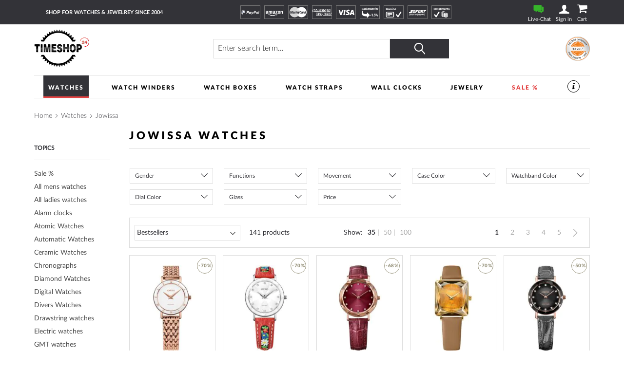

--- FILE ---
content_type: text/html; charset=UTF-8
request_url: https://b2b.timeshop24.com/watches/jowissa.html
body_size: 39143
content:
 <!doctype html><html lang="en"><head prefix="og: http://ogp.me/ns# category: http://ogp.me/ns/category#"> <meta charset="utf-8"/>
<meta name="title" content="JOWISSA Swiss watches: buy cheap, postage free &amp; safe!"/>
<meta name="description" content="Original JOWISSA Watches - Discover Swiss Watches Novelties 2025! ➤ Brand watches store ➤ Free shipping ➤ JOWISSA wrist watches order online cheap ⭐Trusted Shop"/>
<meta name="keywords" content="Magento, Varien, E-commerce"/>
<meta name="robots" content="NOINDEX,FOLLOW"/>
<meta name="viewport" content="width=device-width, initial-scale=1"/>
<meta name="format-detection" content="telephone=no"/>
<title>JOWISSA Swiss watches: buy cheap, postage free &amp; safe!</title>
    <link rel="stylesheet" type="text/css" media="all" href="https://b2b.timeshop24.com/static/version1768443240/frontend/Mediarox/Timeshop24/en_US/mage/calendar.min.css" />
<link rel="stylesheet" type="text/css" media="all" href="https://b2b.timeshop24.com/static/version1768443240/frontend/Mediarox/Timeshop24/en_US/Magenio_TinySlider/css/tiny-slider.min.css" />
<link rel="stylesheet" type="text/css" media="all" href="https://b2b.timeshop24.com/static/version1768443240/frontend/Mediarox/Timeshop24/en_US/css/styles-m.min.css" />
<link rel="stylesheet" type="text/css" media="all" href="https://b2b.timeshop24.com/static/version1768443240/frontend/Mediarox/Timeshop24/en_US/jquery/uppy/dist/uppy-custom.min.css" />
<link rel="stylesheet" type="text/css" media="all" href="https://b2b.timeshop24.com/static/version1768443240/frontend/Mediarox/Timeshop24/en_US/Amasty_LibSwiperJs/vendor/swiper/swiper.min.css" />
<link rel="stylesheet" type="text/css" media="all" href="https://b2b.timeshop24.com/static/version1768443240/frontend/Mediarox/Timeshop24/en_US/CleverReach_CleverReachIntegration/css/cr-form.min.css" />
<link rel="stylesheet" type="text/css" media="all" href="https://b2b.timeshop24.com/static/version1768443240/frontend/Mediarox/Timeshop24/en_US/Swissup_SlickCarousel/css/slick.min.css" />
<link rel="stylesheet" type="text/css" media="all" href="https://b2b.timeshop24.com/static/version1768443240/frontend/Mediarox/Timeshop24/en_US/Swissup_SlickCarousel/css/slick-theme.min.css" />
<link rel="stylesheet" type="text/css" media="all" href="https://b2b.timeshop24.com/static/version1768443240/frontend/Mediarox/Timeshop24/en_US/Swissup_SlickCarousel/css/slick-magento.min.css" />
<link rel="stylesheet" type="text/css" media="all" href="https://b2b.timeshop24.com/static/version1768443240/frontend/Mediarox/Timeshop24/en_US/Amasty_ShopbyBase/css/chosen/chosen.min.css" />
<link rel="stylesheet" type="text/css" media="screen and (min-width: 768px)" href="https://b2b.timeshop24.com/static/version1768443240/frontend/Mediarox/Timeshop24/en_US/css/styles-l.min.css" />
<link rel="stylesheet" type="text/css" media="print" href="https://b2b.timeshop24.com/static/version1768443240/frontend/Mediarox/Timeshop24/en_US/css/print.min.css" />
<link rel="stylesheet" type="text/css" rel="stylesheet" type="text/css" href="https://b2b.timeshop24.com/static/version1768443240/frontend/Mediarox/Timeshop24/en_US/Mediarox_JsSimpleBar/css/simplebar.min.css" />





<link rel="preload" as="font" crossorigin="anonymous" href="https://b2b.timeshop24.com/static/version1768443240/frontend/Mediarox/Timeshop24/en_US/fonts/icons/timeshop.eot" />
<link rel="preload" as="font" crossorigin="anonymous" href="https://b2b.timeshop24.com/static/version1768443240/frontend/Mediarox/Timeshop24/en_US/fonts/icons/timeshop.svg" />
<link rel="preload" as="font" crossorigin="anonymous" href="https://b2b.timeshop24.com/static/version1768443240/frontend/Mediarox/Timeshop24/en_US/fonts/icons/timeshop.ttf" />
<link rel="preload" as="font" crossorigin="anonymous" href="https://b2b.timeshop24.com/static/version1768443240/frontend/Mediarox/Timeshop24/en_US/fonts/icons/timeshop.woff" />
<link rel="preload" as="font" crossorigin="anonymous" href="https://b2b.timeshop24.com/static/version1768443240/frontend/Mediarox/Timeshop24/en_US/fonts/opensans/light/opensans-300.woff2" />
<link rel="preload" as="font" crossorigin="anonymous" href="https://b2b.timeshop24.com/static/version1768443240/frontend/Mediarox/Timeshop24/en_US/fonts/opensans/regular/opensans-400.woff2" />
<link rel="preload" as="font" crossorigin="anonymous" href="https://b2b.timeshop24.com/static/version1768443240/frontend/Mediarox/Timeshop24/en_US/fonts/opensans/semibold/opensans-600.woff2" />
<link rel="preload" as="font" crossorigin="anonymous" href="https://b2b.timeshop24.com/static/version1768443240/frontend/Mediarox/Timeshop24/en_US/fonts/opensans/bold/opensans-700.woff2" />
<link rel="preload" as="font" crossorigin="anonymous" href="https://b2b.timeshop24.com/static/version1768443240/frontend/Mediarox/Timeshop24/en_US/fonts/Luma-Icons.woff2" />
<link rel="preload" as="font" crossorigin="anonymous" href="https://b2b.timeshop24.com/static/version1768443240/frontend/Mediarox/Timeshop24/en_US/fonts/icons/timeshop.woff2" />
<link rel="alternate" hreflang="de-AT" href="https://www.timeshop24.at/uhren/jowissa.html" />
<link rel="alternate" hreflang="de-CH" href="https://www.timeshop24.ch/uhren/jowissa.html" />
<link rel="alternate" hreflang="x-default" href="https://www.timeshop24.com/watches/jowissa.html" />
<link rel="alternate" hreflang="de" href="https://www.timeshop24.de/uhren/jowissa.html" />
<link rel="alternate" hreflang="es" href="https://www.timeshop24.es/relojes/jowissa.html" />
<link rel="alternate" hreflang="fr" href="https://www.timeshop24.fr/montres/jowissa.html" />
<link rel="alternate" hreflang="it" href="https://www.timeshop24.it/orologio/jowissa.html" />
<link rel="alternate" hreflang="en-GB" href="https://www.timeshop24.co.uk/watches/jowissa.html" />
<link rel="preload" type="image/jpg" href="https://b2b.timeshop24.com/static/version1768443240/frontend/Mediarox/Timeshop24/en_US/https://www.timeshop24.m2/media/design/homepage/markenuhren-guenstig-kaufen.jpg" />
<link rel="preload" type="image/webp" href="https://b2b.timeshop24.com/static/version1768443240/frontend/Mediarox/Timeshop24/en_US/https://www.timeshop24.m2/media/design/homepage/markenuhren-guenstig-kaufen.webp" />
<link rel="canonical" href="https://b2b.timeshop24.com/watches/jowissa.html" />
<link rel="icon" type="image/x-icon" href="https://b2b.timeshop24.com/media/favicon/default/ts_favicon_32x32.png" />
<link rel="shortcut icon" type="image/x-icon" href="https://b2b.timeshop24.com/media/favicon/default/ts_favicon_32x32.png" />

               <!-- GTM Container Loader By GTM Server Side plugin --><!-- END of GTM Container Loader By GTM Server Side plugin -->      <link rel="next" href="https://b2b.timeshop24.com/watches/jowissa.html?p=2" />
<link rel="next" href="https://b2b.timeshop24.com/watches/jowissa.html?p=2" />
</head><body data-container="body" data-mage-init='{"loaderAjax": {}, "loader": { "icon": "https://b2b.timeshop24.com/static/version1768443240/frontend/Mediarox/Timeshop24/en_US/images/loader-2.gif"}}' id="html-body" class="page-with-filter page-products categorypath-watches-jowissa category-jowissa catalog-category-view page-layout-2columns-left">          <div class="cookie-status-message" id="cookie-status">The store will not work correctly when cookies are disabled.</div>     <noscript><div class="message global noscript"><div class="content"><p><strong>JavaScript seems to be disabled in your browser.</strong> <span> For the best experience on our site, be sure to turn on Javascript in your browser.</span></p></div></div></noscript>          <div class="page-wrapper"><header class="page-header"><div class="header-important-notice"><div data-content-type="html" data-appearance="default" data-element="main" data-decoded="true"><!--p>*** INFO: NO SHIPPING ON 7.1.2026 BECAUSE OF INVENTORY STOCKTAKING, INCOMING ORDERS WILL BE SHIPPED ON 08.01.2026 ***</p--></div></div><div class="panel wrapper"><div class="panel header"> <a class="action skip contentarea" href="#contentarea"><span> Skip to Content</span></a>   <div class="greet welcome"><div class="not-logged-in">Shop for watches &amp; jewelrey since 2004</div></div>  <div class="icon-list list-payment-container"> <div class="payment-icon"><a href="https://b2b.timeshop24.com/payment-methods#paypal"><img src="https://b2b.timeshop24.com/media/design/icons/paypal_white.svg" alt="PayPal" title="PayPal"/></a></div> <div class="payment-icon"><a href="https://b2b.timeshop24.com/payment-methods#amazon"><img src="https://b2b.timeshop24.com/media/design/icons/amazon-payments_white.svg" alt="AmazonPayments" title="AmazonPayments"/></a></div> <div class="payment-icon"><a href="https://b2b.timeshop24.com/payment-methods#card"><img src="https://b2b.timeshop24.com/media/design/icons/mastercard_white.svg" alt="MasterCard" title="MasterCard"/></a></div> <div class="payment-icon"><a href="https://b2b.timeshop24.com/payment-methods#card"><img src="https://b2b.timeshop24.com/media/design/icons/american-express_white.svg" alt="American Express" title="American Express"/></a></div> <div class="payment-icon"><a href="https://b2b.timeshop24.com/payment-methods#card"><img src="https://b2b.timeshop24.com/media/design/icons/visa_white.svg" alt="VISA" title="VISA"/></a></div> <div class="payment-icon"><a href="https://b2b.timeshop24.com/payment-methods#prepayment"><img src="https://b2b.timeshop24.com/media/design/icons/b2b/prepayment_white.svg" alt="Prepayment" title="Prepayment"/></a></div> <div class="payment-icon"><a href="https://b2b.timeshop24.com/payment-methods#installment-invoice"><img src="https://b2b.timeshop24.com/media/design/icons/invoice_white.svg" alt="Invoice" title="Invoice"/></a></div> <div class="payment-icon"><a href="https://b2b.timeshop24.com/payment-methods#sofort"><img src="https://b2b.timeshop24.com/media/design/icons/sofort_white.svg" alt="SOFORT" title="SOFORT"/></a></div> <div class="payment-icon"><a href="https://b2b.timeshop24.com/payment-methods#installment-invoice"><img src="https://b2b.timeshop24.com/media/design/icons/installment_white.svg" alt="Payment by instalments" title="Payment by instalments"/></a></div></div><div class="customer-container"> <div class="livechat-container"><a href="#" id="livechat-button" data-bind="scope:'livechat'"><span class="text">&nbspLive-Chat</span></a></div>   <div data-block="mini-login" class="mini-login-wrapper"><a class="action showlogin" href="https://b2b.timeshop24.com/customer/account/login/" data-bind="scope: 'authenticationDropdownDialog'"><span class="text">Sign in</span></a>  <div class="block block-mini-login" data-role="dropdownDialog" data-mage-init='{"dropdownDialog":{ "appendTo":"[data-block=mini-login]", "triggerTarget":".showlogin", "timeout": "2000", "closeOnMouseLeave": false, "closeOnEscape": true, "triggerClass":"active", "parentClass":"active", "buttons":[]}}'><div id="mini-login-content-wrapper" data-bind="scope: 'authenticationDropdownDialog'"><!-- ko template: getTemplate() --><!-- /ko --></div></div> </div><!-- BLOCK customer --> <!-- /BLOCK customer --> <div data-block="minicart" class="minicart-wrapper"><a class="action showcart" href="https://b2b.timeshop24.com/checkout/cart/" data-bind="scope: 'minicart_content'"><span class="text">Cart</span> <span class="counter qty empty" data-bind="css: { empty: !!getCartParam('summary_count') == false && !isLoading() }, blockLoader: isLoading"><span class="counter-number"><!-- ko if: getCartParam('summary_count') --><!-- ko text: getCartParam('summary_count').toLocaleString(window.LOCALE) --><!-- /ko --><!-- /ko --></span> <span class="counter-label"><!-- ko if: getCartParam('summary_count') --><!-- ko text: getCartParam('summary_count').toLocaleString(window.LOCALE) --><!-- /ko --><!-- ko i18n: 'items' --><!-- /ko --><!-- /ko --></span></span></a>  <div class="block block-minicart" data-role="dropdownDialog" data-mage-init='{"dropdownDialog":{ "appendTo":"[data-block=minicart]", "triggerTarget":".showcart", "timeout": "2000", "closeOnMouseLeave": false, "closeOnEscape": true, "triggerClass":"active", "parentClass":"active", "buttons":[]}}'><div id="minicart-content-wrapper" data-bind="scope: 'minicart_content'"><!-- ko template: getTemplate() --><!-- /ko --></div></div>  </div> <div class="go-top" title="Back Top"></div></div></div></div><div class="header content"> <span data-action="toggle-nav" class="action nav-toggle"><span>Menu</span></span>     <a class="logo" href="https://b2b.timeshop24.com/" title="Timeshop24&#x20;-&#x20;Uhren&#x20;&amp;&#x20;Schmuck&#x20;Shop&#x20;seit&#x20;2004&#x20;" aria-label="store logo"><picture><source type="image/webp" srcset="https://b2b.timeshop24.com/static/version1768443240/frontend/Mediarox/Timeshop24/en_US/images/logo.webp"><img src="https://b2b.timeshop24.com/static/version1768443240/frontend/Mediarox/Timeshop24/en_US/images/logo.png" title="Timeshop24&#x20;-&#x20;Uhren&#x20;&amp;&#x20;Schmuck&#x20;Shop&#x20;seit&#x20;2004&#x20;" alt="Timeshop24&#x20;-&#x20;Uhren&#x20;&amp;&#x20;Schmuck&#x20;Shop&#x20;seit&#x20;2004&#x20;" width="113" height="79" loading="lazy" /></picture></a>    <div class="block block-search"><div class="block block-title"><strong>Search</strong></div><div class="block block-content"><form class="form minisearch" id="search_mini_form" action="https://b2b.timeshop24.com/catalogsearch/result/" method="get"> <div class="field search"><label class="label" for="search" data-role="minisearch-label"><span>Search</span></label> <div class="control"><input id="search" data-mage-init='{ "quickSearch": { "formSelector": "#search_mini_form", "url": "", "destinationSelector": "#search_autocomplete", "minSearchLength": "3" } }' type="text" name="q" value="" placeholder="Enter&#x20;search&#x20;term..." class="input-text" maxlength="128" role="combobox" aria-haspopup="false" aria-autocomplete="both" autocomplete="off" aria-expanded="false"/><div id="search_autocomplete" class="search-autocomplete"></div> <div class="nested"><a class="action advanced" href="https://b2b.timeshop24.com/catalogsearch/advanced/" data-action="advanced-search">Advanced Search</a></div></div><div class="actions"><button type="submit" title="Search" class="action search" aria-label="Search" ><span>Search</span></button></div></div></form></div></div>  <div class="image-list list-trust-container">  <div class="trust-image"><a class="trust-image-link popup" target="_blank" href="https://pci.usd.de/compliance/1747-B183-B5DD-293A-15AC-D6B2/details_en.html" >  <img height="53px" src="https://pci.usd.de/compliance/1747-B183-B5DD-293A-15AC-D6B2/seal.png" alt="PCI DSS compliant seal" title="Security"/></a></div></div>  </div> </header>  <div class="sections nav-sections"> <div class="section-items nav-sections-items" data-mage-init='{"tabs":{"openedState":"active"}}'>  <div class="section-item-title nav-sections-item-title" data-role="collapsible"><a class="nav-sections-item-switch" data-toggle="switch" href="#store.menu">Menu</a></div><div class="section-item-content nav-sections-item-content" id="store.menu" data-role="content">  <nav class="navigation" data-action="navigation"><ul data-mage-init='{"mobileSlideMenu":{}}' class="menu-active"><li  class="level0 nav-1 category-item first level-top parent"><a href="https://b2b.timeshop24.com/watches.html"  class="level-top" ><span>Watches</span></a><ul class="level0 submenu"><li  class="level1 nav-1-1 first parent"><a href="https://b2b.timeshop24.com/watches.html" ><span>Brands</span></a><ul class="level1 submenu"><li  class="level2 nav-1-1-1 category-item first"><a href="https://b2b.timeshop24.com/watches/avi-8.html" ><span>AVI-8</span></a></li><li  class="level2 nav-1-1-2 category-item"><a href="https://b2b.timeshop24.com/watches/aeronautec.html" ><span>Aeronautec</span></a></li><li  class="level2 nav-1-1-3 category-item"><a href="https://b2b.timeshop24.com/watches/alpina.html" ><span>Alpina</span></a></li><li  class="level2 nav-1-1-4 category-item"><a href="https://b2b.timeshop24.com/watches/bauhaus.html" ><span>Bauhaus</span></a></li><li  class="level2 nav-1-1-5 category-item parent"><a href="https://b2b.timeshop24.com/watches/bering.html" ><span>Bering</span></a><ul class="level2 submenu"><li  class="level3 nav-1-1-5-1 category-item first"><a href="https://b2b.timeshop24.com/watches/bering/ladies.html" ><span>Ladies</span></a></li><li  class="level3 nav-1-1-5-2 category-item"><a href="https://b2b.timeshop24.com/watches/bering/mens.html" ><span>Mens</span></a></li><li  class="level3 nav-1-1-5-3 category-item last"><a href="https://b2b.timeshop24.com/watches/bering/automatic.html" ><span>Automatic</span></a></li></ul></li><li  class="level2 nav-1-1-6 category-item parent"><a href="https://b2b.timeshop24.com/watches/boccia.html" ><span>Boccia</span></a><ul class="level2 submenu"><li  class="level3 nav-1-1-6-1 category-item first"><a href="https://b2b.timeshop24.com/watches/boccia/ladies.html" ><span>Ladies</span></a></li><li  class="level3 nav-1-1-6-2 category-item last"><a href="https://b2b.timeshop24.com/watches/boccia/mens.html" ><span>Men&#039;s</span></a></li></ul></li><li  class="level2 nav-1-1-7 category-item parent"><a href="https://b2b.timeshop24.com/watches/hugo-boss.html" ><span>Boss</span></a><ul class="level2 submenu"><li  class="level3 nav-1-1-7-1 category-item first"><a href="https://b2b.timeshop24.com/watches/hugo-boss/ladies.html" ><span>Ladies</span></a></li><li  class="level3 nav-1-1-7-2 category-item last"><a href="https://b2b.timeshop24.com/watches/hugo-boss/mens.html" ><span>Men&#039;s</span></a></li></ul></li><li  class="level2 nav-1-1-8 category-item parent"><a href="https://b2b.timeshop24.com/watches/bulova.html" ><span>Bulova</span></a><ul class="level2 submenu"><li  class="level3 nav-1-1-8-1 category-item first"><a href="https://b2b.timeshop24.com/watches/bulova/mens.html" ><span>Men&#039;s</span></a></li><li  class="level3 nav-1-1-8-2 category-item"><a href="https://b2b.timeshop24.com/watches/bulova/ladies.html" ><span>Ladies</span></a></li><li  class="level3 nav-1-1-8-3 category-item"><a href="https://b2b.timeshop24.com/watches/bulova/curv.html" ><span>Curv</span></a></li><li  class="level3 nav-1-1-8-4 category-item"><a href="https://b2b.timeshop24.com/watches/bulova/archive-series.html" ><span>Archive Series</span></a></li><li  class="level3 nav-1-1-8-5 category-item"><a href="https://b2b.timeshop24.com/watches/bulova/frank-sinatra.html" ><span>Frank Sinatra</span></a></li><li  class="level3 nav-1-1-8-6 category-item"><a href="https://b2b.timeshop24.com/watches/bulova/automatic.html" ><span>Automatic</span></a></li><li  class="level3 nav-1-1-8-7 category-item"><a href="https://b2b.timeshop24.com/watches/bulova/accutron.html" ><span>Accutron</span></a></li><li  class="level3 nav-1-1-8-8 category-item"><a href="https://b2b.timeshop24.com/watches/bulova/classic.html" ><span>Classic</span></a></li><li  class="level3 nav-1-1-8-9 category-item"><a href="https://b2b.timeshop24.com/catalog/category/view/s/maquina/id/1785/" ><span>Maquina</span></a></li><li  class="level3 nav-1-1-8-10 category-item"><a href="https://b2b.timeshop24.com/watches/bulova/marine-star.html" ><span>Marine Star</span></a></li><li  class="level3 nav-1-1-8-11 category-item"><a href="https://b2b.timeshop24.com/watches/bulova/rubaiyat.html" ><span>Rubaiyat</span></a></li><li  class="level3 nav-1-1-8-12 category-item"><a href="https://b2b.timeshop24.com/catalog/category/view/s/snorkel/id/1784/" ><span>Snorkel</span></a></li><li  class="level3 nav-1-1-8-13 category-item"><a href="https://b2b.timeshop24.com/watches/bulova/sutton.html" ><span>Sutton</span></a></li><li  class="level3 nav-1-1-8-14 category-item"><a href="https://b2b.timeshop24.com/watches/bulova/surveyor.html" ><span>Surveyor</span></a></li><li  class="level3 nav-1-1-8-15 category-item last"><a href="https://b2b.timeshop24.com/watches/bulova/tony-bennett.html" ><span>Tony Bennett</span></a></li></ul></li><li  class="level2 nav-1-1-9 category-item"><a href="https://b2b.timeshop24.com/watches/braun.html" ><span>Braun</span></a></li><li  class="level2 nav-1-1-10 category-item"><a href="https://b2b.timeshop24.com/watches/carl-von-zeyten.html" ><span>Carl von Zeyten </span></a></li><li  class="level2 nav-1-1-11 category-item parent"><a href="https://b2b.timeshop24.com/watches/casio.html" ><span>Casio</span></a><ul class="level2 submenu"><li  class="level3 nav-1-1-11-1 category-item first"><a href="https://b2b.timeshop24.com/watches/casio/ladies.html" ><span>Ladies</span></a></li><li  class="level3 nav-1-1-11-2 category-item"><a href="https://b2b.timeshop24.com/watches/casio/mens.html" ><span>Men&#039;s</span></a></li><li  class="level3 nav-1-1-11-3 category-item"><a href="https://b2b.timeshop24.com/watches/casio/baby-g.html" ><span>Baby-G</span></a></li><li  class="level3 nav-1-1-11-4 category-item"><a href="https://b2b.timeshop24.com/watches/casio/collection.html" ><span>Collection</span></a></li><li  class="level3 nav-1-1-11-5 category-item"><a href="https://b2b.timeshop24.com/watches/casio/pro-trek.html" ><span>Pro-Trek</span></a></li><li  class="level3 nav-1-1-11-6 category-item"><a href="https://b2b.timeshop24.com/watches/casio/edifice.html" ><span>Edifice</span></a></li><li  class="level3 nav-1-1-11-7 category-item"><a href="https://b2b.timeshop24.com/watches/casio/wave-ceptor-radio-controlled.html" ><span>Wave Ceptor - Radio controlled</span></a></li><li  class="level3 nav-1-1-11-8 category-item last"><a href="https://b2b.timeshop24.com/watches/casio/g-shock.html" ><span>G-Shock</span></a></li></ul></li><li  class="level2 nav-1-1-12 category-item"><a href="https://b2b.timeshop24.com/watches/claude-bernard.html" ><span>Claude Bernard</span></a></li><li  class="level2 nav-1-1-13 category-item parent"><a href="https://b2b.timeshop24.com/watches/citizen.html" ><span>Citizen</span></a><ul class="level2 submenu"><li  class="level3 nav-1-1-13-1 category-item first"><a href="https://b2b.timeshop24.com/watches/citizen/ladies.html" ><span>Ladies</span></a></li><li  class="level3 nav-1-1-13-2 category-item"><a href="https://b2b.timeshop24.com/watches/citizen/mens.html" ><span>Men&#039;s</span></a></li><li  class="level3 nav-1-1-13-3 category-item"><a href="https://b2b.timeshop24.com/catalog/category/view/s/attesa/id/1846/" ><span>Attesa</span></a></li><li  class="level3 nav-1-1-13-4 category-item"><a href="https://b2b.timeshop24.com/watches/citizen/automatic.html" ><span>Automatic</span></a></li><li  class="level3 nav-1-1-13-5 category-item"><a href="https://b2b.timeshop24.com/watches/citizen/eco-drive-uhren.html" ><span>Eco-Drive watches</span></a></li><li  class="level3 nav-1-1-13-6 category-item"><a href="https://b2b.timeshop24.com/watches/citizen/elegant.html" ><span>Elegant</span></a></li><li  class="level3 nav-1-1-13-7 category-item"><a href="https://b2b.timeshop24.com/watches/citizen/radio-controlled.html" ><span>Radio Controlled</span></a></li><li  class="level3 nav-1-1-13-8 category-item"><a href="https://b2b.timeshop24.com/watches/citizen/promaster.html" ><span>Promaster</span></a></li><li  class="level3 nav-1-1-13-9 category-item"><a href="https://b2b.timeshop24.com/watches/citizen/satellite-wave-gps.html" ><span>Satellite Wave GPS</span></a></li><li  class="level3 nav-1-1-13-10 category-item"><a href="https://b2b.timeshop24.com/catalog/category/view/s/series-8/id/1845/" ><span>Series 8</span></a></li><li  class="level3 nav-1-1-13-11 category-item"><a href="https://b2b.timeshop24.com/watches/citizen/sport-chronograph.html" ><span>Sport and Chronograph</span></a></li><li  class="level3 nav-1-1-13-12 category-item"><a href="https://b2b.timeshop24.com/watches/citizen/super-titanium.html" ><span>Super-Titanium</span></a></li><li  class="level3 nav-1-1-13-13 category-item last"><a href="https://b2b.timeshop24.com/catalog/category/view/s/tsuyosa/id/1844/" ><span>Tsuyosa</span></a></li></ul></li><li  class="level2 nav-1-1-14 category-item"><a href="https://b2b.timeshop24.com/watches/daisy-dixon.html" ><span>Daisy Dixon</span></a></li><li  class="level2 nav-1-1-15 category-item"><a href="https://b2b.timeshop24.com/watches/daniel-wellington.html" ><span>Daniel Wellington</span></a></li><li  class="level2 nav-1-1-16 category-item"><a href="https://b2b.timeshop24.com/watches/dkny.html" ><span>DKNY</span></a></li><li  class="level2 nav-1-1-17 category-item"><a href="https://b2b.timeshop24.com/watches/dufa.html" ><span>DuFa</span></a></li><li  class="level2 nav-1-1-18 category-item"><a href="https://b2b.timeshop24.com/watches/duxot.html" ><span>Duxot</span></a></li><li  class="level2 nav-1-1-19 category-item"><a href="https://b2b.timeshop24.com/watches/earnshaw.html" ><span>Earnshaw</span></a></li><li  class="level2 nav-1-1-20 category-item"><a href="https://b2b.timeshop24.com/watches/engelsrufer.html" ><span>Engelsrufer</span></a></li><li  class="level2 nav-1-1-21 category-item parent"><a href="https://b2b.timeshop24.com/watches/edox.html" ><span>Edox</span></a><ul class="level2 submenu"><li  class="level3 nav-1-1-21-1 category-item first"><a href="https://b2b.timeshop24.com/watches/edox/ladies.html" ><span>Ladies</span></a></li><li  class="level3 nav-1-1-21-2 category-item last"><a href="https://b2b.timeshop24.com/watches/edox/mens.html" ><span>Men&#039;s</span></a></li></ul></li><li  class="level2 nav-1-1-22 category-item parent"><a href="https://b2b.timeshop24.com/watches/eco-tech-time.html" ><span>ETT Eco Tech Time</span></a><ul class="level2 submenu"><li  class="level3 nav-1-1-22-1 category-item first"><a href="https://b2b.timeshop24.com/watches/eco-tech-time/ladies.html" ><span>Ladies</span></a></li><li  class="level3 nav-1-1-22-2 category-item last"><a href="https://b2b.timeshop24.com/watches/eco-tech-time/mens.html" ><span>Men&#039;s</span></a></li></ul></li><li  class="level2 nav-1-1-23 category-item parent"><a href="https://b2b.timeshop24.com/watches/festina.html" ><span>Festina</span></a><ul class="level2 submenu"><li  class="level3 nav-1-1-23-1 category-item first"><a href="https://b2b.timeshop24.com/watches/festina/ladies.html" ><span>Ladies</span></a></li><li  class="level3 nav-1-1-23-2 category-item"><a href="https://b2b.timeshop24.com/watches/festina/mens.html" ><span>Men&#039;s</span></a></li><li  class="level3 nav-1-1-23-3 category-item last"><a href="https://b2b.timeshop24.com/watches/festina/kids.html" ><span>Kids</span></a></li></ul></li><li  class="level2 nav-1-1-24 category-item parent"><a href="https://b2b.timeshop24.com/watches/frederique-constant.html" ><span>Frederique Constant</span></a><ul class="level2 submenu"><li  class="level3 nav-1-1-24-1 category-item first"><a href="https://b2b.timeshop24.com/watches/frederique-constant/ladies.html" ><span>Ladies</span></a></li><li  class="level3 nav-1-1-24-2 category-item last"><a href="https://b2b.timeshop24.com/watches/frederique-constant/mens.html" ><span>Mens</span></a></li></ul></li><li  class="level2 nav-1-1-25 category-item parent"><a href="https://b2b.timeshop24.com/watches/guess.html" ><span>Guess</span></a><ul class="level2 submenu"><li  class="level3 nav-1-1-25-1 category-item first"><a href="https://b2b.timeshop24.com/watches/guess/ladies.html" ><span>Ladies</span></a></li><li  class="level3 nav-1-1-25-2 category-item last"><a href="https://b2b.timeshop24.com/watches/guess/mens.html" ><span>Mens</span></a></li></ul></li><li  class="level2 nav-1-1-26 category-item parent"><a href="https://b2b.timeshop24.com/watches/hanowa.html" ><span>Hanowa</span></a><ul class="level2 submenu"><li  class="level3 nav-1-1-26-1 category-item first"><a href="https://b2b.timeshop24.com/watches/hanowa/mens.html" ><span>Men&#039;s</span></a></li><li  class="level3 nav-1-1-26-2 category-item last"><a href="https://b2b.timeshop24.com/watches/hanowa/ladies.html" ><span>Ladies</span></a></li></ul></li><li  class="level2 nav-1-1-27 category-item parent"><a href="https://b2b.timeshop24.com/watches/ingersoll.html" ><span>Ingersoll</span></a><ul class="level2 submenu"><li  class="level3 nav-1-1-27-1 category-item first"><a href="https://b2b.timeshop24.com/watches/ingersoll/mens.html" ><span>Men&#039;s</span></a></li><li  class="level3 nav-1-1-27-2 category-item last"><a href="https://b2b.timeshop24.com/watches/ingersoll/replacement-straps.html" ><span>Replacement straps</span></a></li></ul></li><li  class="level2 nav-1-1-28 category-item"><a href="https://b2b.timeshop24.com/watches/iron-annie.html" ><span>Iron Annie</span></a></li><li  class="level2 nav-1-1-29 category-item parent"><a href="https://b2b.timeshop24.com/watches/jacques-lemans.html" ><span>Jacques Lemans</span></a><ul class="level2 submenu"><li  class="level3 nav-1-1-29-1 category-item first"><a href="https://b2b.timeshop24.com/watches/jacques-lemans/ladies.html" ><span>Ladies</span></a></li><li  class="level3 nav-1-1-29-2 category-item last"><a href="https://b2b.timeshop24.com/watches/jacques-lemans/mens.html" ><span>Men&#039;s</span></a></li></ul></li><li  class="level2 nav-1-1-30 category-item"><a href="https://b2b.timeshop24.com/watches/jdm-military.html" ><span>JDM Military</span></a></li><li  class="level2 nav-1-1-31 category-item"><a href="https://b2b.timeshop24.com/watches/jowissa.html" ><span>Jowissa</span></a></li><li  class="level2 nav-1-1-32 category-item parent"><a href="https://b2b.timeshop24.com/watches/lacoste.html" ><span>Lacoste</span></a><ul class="level2 submenu"><li  class="level3 nav-1-1-32-1 category-item first"><a href="https://b2b.timeshop24.com/watches/lacoste/ladies.html" ><span>Ladies</span></a></li><li  class="level3 nav-1-1-32-2 category-item"><a href="https://b2b.timeshop24.com/watches/lacoste/mens.html" ><span>Men&#039;s</span></a></li><li  class="level3 nav-1-1-32-3 category-item last"><a href="https://b2b.timeshop24.com/watches/lacoste/kids-watches.html" ><span>Kids</span></a></li></ul></li><li  class="level2 nav-1-1-33 category-item parent"><a href="https://b2b.timeshop24.com/watches/lorus.html" ><span>Lorus</span></a><ul class="level2 submenu"><li  class="level3 nav-1-1-33-1 category-item first"><a href="https://b2b.timeshop24.com/watches/lorus/ladies.html" ><span>Ladies</span></a></li><li  class="level3 nav-1-1-33-2 category-item"><a href="https://b2b.timeshop24.com/watches/lorus/mens.html" ><span>Men&#039;s</span></a></li><li  class="level3 nav-1-1-33-3 category-item last"><a href="https://b2b.timeshop24.com/watches/lorus/kids.html" ><span>Kids watches</span></a></li></ul></li><li  class="level2 nav-1-1-34 category-item"><a href="https://b2b.timeshop24.com/watches/louis-xvi.html" ><span>Louis XVI</span></a></li><li  class="level2 nav-1-1-35 category-item"><a href="https://b2b.timeshop24.com/watches/luminox.html" ><span>Luminox</span></a></li><li  class="level2 nav-1-1-36 category-item parent"><a href="https://b2b.timeshop24.com/watches/maserati.html" ><span>Maserati</span></a><ul class="level2 submenu"><li  class="level3 nav-1-1-36-1 category-item first"><a href="https://b2b.timeshop24.com/watches/maserati/ladies.html" ><span>Ladies</span></a></li><li  class="level3 nav-1-1-36-2 category-item last"><a href="https://b2b.timeshop24.com/watches/maserati/mens.html" ><span>Men&#039;s</span></a></li></ul></li><li  class="level2 nav-1-1-37 category-item parent"><a href="https://b2b.timeshop24.com/watches/master-time.html" ><span>Master Time</span></a><ul class="level2 submenu"><li  class="level3 nav-1-1-37-1 category-item first"><a href="https://b2b.timeshop24.com/watches/master-time/ladies.html" ><span>Ladies</span></a></li><li  class="level3 nav-1-1-37-2 category-item last"><a href="https://b2b.timeshop24.com/watches/master-time/mens.html" ><span>Men&#039;s</span></a></li></ul></li><li  class="level2 nav-1-1-38 category-item"><a href="https://b2b.timeshop24.com/watches/maurice-lacroix.html" ><span>Maurice Lacroix</span></a></li><li  class="level2 nav-1-1-39 category-item parent"><a href="https://b2b.timeshop24.com/watches/mondaine.html" ><span>Mondaine</span></a><ul class="level2 submenu"><li  class="level3 nav-1-1-39-1 category-item first"><a href="https://b2b.timeshop24.com/watches/mondaine/ladies.html" ><span>Ladies</span></a></li><li  class="level3 nav-1-1-39-2 category-item last"><a href="https://b2b.timeshop24.com/watches/mondaine/mens.html" ><span>Men&#039;s</span></a></li></ul></li><li  class="level2 nav-1-1-40 category-item parent"><a href="https://b2b.timeshop24.com/watches/mvmt.html" ><span>MVMT</span></a><ul class="level2 submenu"><li  class="level3 nav-1-1-40-1 category-item first"><a href="https://b2b.timeshop24.com/watches/mvmt/mens.html" ><span>Men&#039;s</span></a></li><li  class="level3 nav-1-1-40-2 category-item"><a href="https://b2b.timeshop24.com/watches/mvmt/ladies.html" ><span>Ladies </span></a></li><li  class="level3 nav-1-1-40-3 category-item last"><a href="https://b2b.timeshop24.com/watches/mvmt/chronographs.html" ><span>Chronographs</span></a></li></ul></li><li  class="level2 nav-1-1-41 category-item"><a href="https://b2b.timeshop24.com/watches/nordgreen.html" ><span>Nordgreen</span></a></li><li  class="level2 nav-1-1-42 category-item"><a href="https://b2b.timeshop24.com/watches/nubeo.html" ><span>Nubeo</span></a></li><li  class="level2 nav-1-1-43 category-item"><a href="https://b2b.timeshop24.com/watches/ops.html" ><span>OPS!</span></a></li><li  class="level2 nav-1-1-44 category-item"><a href="https://b2b.timeshop24.com/watches/orient.html" ><span>Orient</span></a></li><li  class="level2 nav-1-1-45 category-item"><a href="https://b2b.timeshop24.com/watches/orient-star.html" ><span>Orient Star</span></a></li><li  class="level2 nav-1-1-46 category-item"><a href="https://b2b.timeshop24.com/watches/oris.html" ><span>Oris</span></a></li><li  class="level2 nav-1-1-47 category-item"><a href="https://b2b.timeshop24.com/watches/paul-rich.html" ><span>Paul Rich</span></a></li><li  class="level2 nav-1-1-48 category-item parent"><a href="https://b2b.timeshop24.com/watches/philipp-plein.html" ><span>Philipp Plein</span></a><ul class="level2 submenu"><li  class="level3 nav-1-1-48-1 category-item first"><a href="https://b2b.timeshop24.com/watches/philipp-plein/ladies.html" ><span>Ladies</span></a></li><li  class="level3 nav-1-1-48-2 category-item last"><a href="https://b2b.timeshop24.com/watches/philipp-plein/mens.html" ><span>Men&#039;s</span></a></li></ul></li><li  class="level2 nav-1-1-49 category-item parent"><a href="https://b2b.timeshop24.com/watches/plein-sport.html" ><span>Plein Sport</span></a><ul class="level2 submenu"><li  class="level3 nav-1-1-49-1 category-item first"><a href="https://b2b.timeshop24.com/watches/plein-sport/ladies.html" ><span>Ladies</span></a></li><li  class="level3 nav-1-1-49-2 category-item last"><a href="https://b2b.timeshop24.com/watches/plein-sport/mens.html" ><span>Men&#039;s</span></a></li></ul></li><li  class="level2 nav-1-1-50 category-item parent"><a href="https://b2b.timeshop24.com/watches/picto.html" ><span>Picto</span></a><ul class="level2 submenu"><li  class="level3 nav-1-1-50-1 category-item first"><a href="https://b2b.timeshop24.com/watches/picto/mens.html" ><span>Men&#039;s</span></a></li><li  class="level3 nav-1-1-50-2 category-item"><a href="https://b2b.timeshop24.com/watches/picto/ladies.html" ><span>Ladies</span></a></li><li  class="level3 nav-1-1-50-3 category-item last"><a href="https://b2b.timeshop24.com/watches/picto/ocean-ghost-net.html" ><span>Ocean Ghost Net</span></a></li></ul></li><li  class="level2 nav-1-1-51 category-item parent"><a href="https://b2b.timeshop24.com/watches/police.html" ><span>Police</span></a><ul class="level2 submenu"><li  class="level3 nav-1-1-51-1 category-item first"><a href="https://b2b.timeshop24.com/watches/police/ladies.html" ><span>Ladies</span></a></li><li  class="level3 nav-1-1-51-2 category-item last"><a href="https://b2b.timeshop24.com/watches/police/mens.html" ><span>Mens</span></a></li></ul></li><li  class="level2 nav-1-1-52 category-item parent"><a href="https://b2b.timeshop24.com/watches/pulsar.html" ><span>Pulsar</span></a><ul class="level2 submenu"><li  class="level3 nav-1-1-52-1 category-item first"><a href="https://b2b.timeshop24.com/watches/pulsar/ladies.html" ><span>Ladies</span></a></li><li  class="level3 nav-1-1-52-2 category-item last"><a href="https://b2b.timeshop24.com/watches/pulsar/mens.html" ><span>Men&#039;s</span></a></li></ul></li><li  class="level2 nav-1-1-53 category-item"><a href="https://b2b.timeshop24.com/watches/roamer.html" ><span>Roamer</span></a></li><li  class="level2 nav-1-1-54 category-item"><a href="https://b2b.timeshop24.com/watches/rosefield.html" ><span>Rosefield</span></a></li><li  class="level2 nav-1-1-55 category-item parent"><a href="https://b2b.timeshop24.com/watches/rotary.html" ><span>Rotary</span></a><ul class="level2 submenu"><li  class="level3 nav-1-1-55-1 category-item first"><a href="https://b2b.timeshop24.com/watches/rotary/ladies.html" ><span>Ladies</span></a></li><li  class="level3 nav-1-1-55-2 category-item last"><a href="https://b2b.timeshop24.com/watches/rotary/mens.html" ><span>Men&#039;s</span></a></li></ul></li><li  class="level2 nav-1-1-56 category-item parent"><a href="https://b2b.timeshop24.com/watches/sector.html" ><span>Sector</span></a><ul class="level2 submenu"><li  class="level3 nav-1-1-56-1 category-item first"><a href="https://b2b.timeshop24.com/watches/sector/mens.html" ><span>Men&#039;s</span></a></li><li  class="level3 nav-1-1-56-2 category-item"><a href="https://b2b.timeshop24.com/watches/sector/ladies.html" ><span>Ladies</span></a></li><li  class="level3 nav-1-1-56-3 category-item last"><a href="https://b2b.timeshop24.com/watches/sector/smartwatches.html" ><span>Smartwatches</span></a></li></ul></li><li  class="level2 nav-1-1-57 category-item"><a href="https://b2b.timeshop24.com/watches/spinnaker.html" ><span>Spinnaker</span></a></li><li  class="level2 nav-1-1-58 category-item"><a href="https://b2b.timeshop24.com/watches/swiss-alpine-military.html" ><span>Swiss Alpine Military</span></a></li><li  class="level2 nav-1-1-59 category-item parent"><a href="https://b2b.timeshop24.com/watches/swiss-military-by-chrono-ag.html" ><span>Swiss Military by Chrono</span></a><ul class="level2 submenu"><li  class="level3 nav-1-1-59-1 category-item first"><a href="https://b2b.timeshop24.com/watches/swiss-military-by-chrono-ag/ersatzbander.html" ><span>Ersatzbänder</span></a></li><li  class="level3 nav-1-1-59-2 category-item"><a href="https://b2b.timeshop24.com/watches/swiss-military-by-chrono-ag/ladies.html" ><span>Ladies</span></a></li><li  class="level3 nav-1-1-59-3 category-item last"><a href="https://b2b.timeshop24.com/watches/swiss-military-by-chrono-ag/mens.html" ><span>Men&#039;s</span></a></li></ul></li><li  class="level2 nav-1-1-60 category-item parent"><a href="https://b2b.timeshop24.com/watches/swiss-military-by-hanowa.html" ><span>Swiss Military Hanowa</span></a><ul class="level2 submenu"><li  class="level3 nav-1-1-60-1 category-item first"><a href="https://b2b.timeshop24.com/watches/swiss-military-by-hanowa/ladies.html" ><span>Ladies</span></a></li><li  class="level3 nav-1-1-60-2 category-item last"><a href="https://b2b.timeshop24.com/watches/swiss-military-by-hanowa/mens.html" ><span>Men&#039;s</span></a></li></ul></li><li  class="level2 nav-1-1-61 category-item parent"><a href="https://b2b.timeshop24.com/watches/thomas-sabo.html" ><span>Thomas Sabo</span></a><ul class="level2 submenu"><li  class="level3 nav-1-1-61-1 category-item first"><a href="https://b2b.timeshop24.com/watches/thomas-sabo/ladies.html" ><span>Ladies</span></a></li><li  class="level3 nav-1-1-61-2 category-item"><a href="https://b2b.timeshop24.com/watches/thomas-sabo/mens.html" ><span>Men&#039;s</span></a></li><li  class="level3 nav-1-1-61-3 category-item last"><a href="https://b2b.timeshop24.com/watches/thomas-sabo/sale.html" ><span>Sale %</span></a></li></ul></li><li  class="level2 nav-1-1-62 category-item"><a href="https://b2b.timeshop24.com/watches/timberland.html" ><span>Timberland</span></a></li><li  class="level2 nav-1-1-63 category-item parent"><a href="https://b2b.timeshop24.com/watches/tissot.html" ><span>Tissot</span></a><ul class="level2 submenu"><li  class="level3 nav-1-1-63-1 category-item first"><a href="https://b2b.timeshop24.com/watches/tissot/mens.html" ><span>Mens</span></a></li><li  class="level3 nav-1-1-63-2 category-item"><a href="https://b2b.timeshop24.com/watches/tissot/ladies.html" ><span>Ladies</span></a></li><li  class="level3 nav-1-1-63-3 category-item"><a href="https://b2b.timeshop24.com/watches/tissot/touch.html" ><span>TOUCH</span></a></li><li  class="level3 nav-1-1-63-4 category-item"><a href="https://b2b.timeshop24.com/watches/tissot/classic.html" ><span>Classic</span></a></li><li  class="level3 nav-1-1-63-5 category-item last"><a href="https://b2b.timeshop24.com/watches/tissot/sport.html" ><span>Sport</span></a></li></ul></li><li  class="level2 nav-1-1-64 category-item parent"><a href="https://b2b.timeshop24.com/watches/tommy-hilfiger.html" ><span>Tommy Hilfiger</span></a><ul class="level2 submenu"><li  class="level3 nav-1-1-64-1 category-item first"><a href="https://b2b.timeshop24.com/watches/tommy-hilfiger/ladies.html" ><span>Ladies</span></a></li><li  class="level3 nav-1-1-64-2 category-item last"><a href="https://b2b.timeshop24.com/watches/tommy-hilfiger/mens.html" ><span>Men&#039;s</span></a></li></ul></li><li  class="level2 nav-1-1-65 category-item"><a href="https://b2b.timeshop24.com/watches/traser-h3.html" ><span>Traser H3</span></a></li><li  class="level2 nav-1-1-66 category-item"><a href="https://b2b.timeshop24.com/watches/tsar-bomba.html" ><span>Tsar Bomba</span></a></li><li  class="level2 nav-1-1-67 category-item parent"><a href="https://b2b.timeshop24.com/watches/tw-steel.html" ><span>TW-Steel</span></a><ul class="level2 submenu"><li  class="level3 nav-1-1-67-1 category-item first"><a href="https://b2b.timeshop24.com/watches/tw-steel/ladies.html" ><span>Ladies</span></a></li><li  class="level3 nav-1-1-67-2 category-item"><a href="https://b2b.timeshop24.com/watches/tw-steel/mens.html" ><span>Men&#039;s</span></a></li><li  class="level3 nav-1-1-67-3 category-item"><a href="https://b2b.timeshop24.com/watches/tw-steel/ace.html" ><span>ACE</span></a></li><li  class="level3 nav-1-1-67-4 category-item"><a href="https://b2b.timeshop24.com/watches/tw-steel/canteen.html" ><span>Canteen</span></a></li><li  class="level3 nav-1-1-67-5 category-item"><a href="https://b2b.timeshop24.com/watches/tw-steel/ceo-tech.html" ><span>CEO Tech</span></a></li><li  class="level3 nav-1-1-67-6 category-item"><a href="https://b2b.timeshop24.com/watches/tw-steel/maverick.html" ><span>Maverick</span></a></li><li  class="level3 nav-1-1-67-7 category-item"><a href="https://b2b.timeshop24.com/watches/tw-steel/yamaha-factory-racing.html" ><span>Yamaha Factory Racing</span></a></li><li  class="level3 nav-1-1-67-8 category-item"><a href="https://b2b.timeshop24.com/watches/tw-steel/ceo-adesso.html" ><span>CEO Adesso</span></a></li><li  class="level3 nav-1-1-67-9 category-item"><a href="https://b2b.timeshop24.com/watches/tw-steel/automatic.html" ><span>Automatic</span></a></li><li  class="level3 nav-1-1-67-10 category-item last"><a href="https://b2b.timeshop24.com/watches/tw-steel/volante.html" ><span>Volante</span></a></li></ul></li><li  class="level2 nav-1-1-68 category-item parent"><a href="https://b2b.timeshop24.com/watches/u-boat.html" ><span>U-Boat</span></a><ul class="level2 submenu"><li  class="level3 nav-1-1-68-1 category-item first"><a href="https://b2b.timeshop24.com/watches/u-boat/ladies.html" ><span>Ladies</span></a></li><li  class="level3 nav-1-1-68-2 category-item"><a href="https://b2b.timeshop24.com/watches/u-boat/mens.html" ><span>Mens</span></a></li><li  class="level3 nav-1-1-68-3 category-item last"><a href="https://b2b.timeshop24.com/watches/u-boat/capsoil.html" ><span>Capsoil</span></a></li></ul></li><li  class="level2 nav-1-1-69 category-item parent"><a href="https://b2b.timeshop24.com/watches/versace.html" ><span>Versace</span></a><ul class="level2 submenu"><li  class="level3 nav-1-1-69-1 category-item first"><a href="https://b2b.timeshop24.com/watches/versace/ladies.html" ><span>Ladies</span></a></li><li  class="level3 nav-1-1-69-2 category-item last"><a href="https://b2b.timeshop24.com/watches/versace/mens.html" ><span>Men&#039;s</span></a></li></ul></li><li  class="level2 nav-1-1-70 category-item parent"><a href="https://b2b.timeshop24.com/watches/victorinox.html" ><span>Victorinox</span></a><ul class="level2 submenu"><li  class="level3 nav-1-1-70-1 category-item first"><a href="https://b2b.timeshop24.com/watches/victorinox/mens.html" ><span>Men&#039;s</span></a></li><li  class="level3 nav-1-1-70-2 category-item"><a href="https://b2b.timeshop24.com/watches/victorinox/ladies.html" ><span>Ladies</span></a></li><li  class="level3 nav-1-1-70-3 category-item last"><a href="https://b2b.timeshop24.com/watches/victorinox/inox.html" ><span>I.N.O.X.</span></a></li></ul></li><li  class="level2 nav-1-1-71 category-item parent"><a href="https://b2b.timeshop24.com/watches/wenger.html" ><span>Wenger</span></a><ul class="level2 submenu"><li  class="level3 nav-1-1-71-1 category-item first"><a href="https://b2b.timeshop24.com/watches/wenger/ladies.html" ><span>Ladies</span></a></li><li  class="level3 nav-1-1-71-2 category-item last"><a href="https://b2b.timeshop24.com/watches/wenger/mens.html" ><span>Men&#039;s</span></a></li></ul></li><li  class="level2 nav-1-1-72 category-item"><a href="https://b2b.timeshop24.com/watches/withings.html" ><span>Withings</span></a></li><li  class="level2 nav-1-1-73 category-item last parent"><a href="https://b2b.timeshop24.com/watches/zeppelin.html" ><span>Zeppelin</span></a><ul class="level2 submenu"><li  class="level3 nav-1-1-73-1 category-item first"><a href="https://b2b.timeshop24.com/watches/zeppelin/mens.html" ><span>Men&#039;s</span></a></li><li  class="level3 nav-1-1-73-2 category-item last"><a href="https://b2b.timeshop24.com/watches/zeppelin/ladies.html" ><span>Ladies</span></a></li></ul></li></ul></li><li  class="level1 nav-1-2 last parent"><a href="https://b2b.timeshop24.com/watches.html" ><span>Topics</span></a><ul class="level1 submenu"><li  class="level2 nav-1-2-1 category-item first parent"><a href="https://b2b.timeshop24.com/watches/sale.html" ><span>Sale %</span></a><ul class="level2 submenu"><li  class="level3 nav-1-2-1-1 category-item first"><a href="https://b2b.timeshop24.com/watches/sale/ladies.html" ><span>Ladies</span></a></li><li  class="level3 nav-1-2-1-2 category-item last"><a href="https://b2b.timeshop24.com/watches/sale/mens.html" ><span>Men&#039;s</span></a></li></ul></li><li  class="level2 nav-1-2-2 category-item"><a href="https://b2b.timeshop24.com/watches/ladies.html" ><span>All ladies watches</span></a></li><li  class="level2 nav-1-2-3 category-item"><a href="https://b2b.timeshop24.com/watches/mens.html" ><span>All mens watches</span></a></li><li  class="level2 nav-1-2-4 category-item parent"><a href="https://b2b.timeshop24.com/watches/automatic-watches.html" ><span>Automatic Watches</span></a><ul class="level2 submenu"><li  class="level3 nav-1-2-4-1 category-item first"><a href="https://b2b.timeshop24.com/watches/automatic-watches/ladies.html" ><span>Ladies</span></a></li><li  class="level3 nav-1-2-4-2 category-item last"><a href="https://b2b.timeshop24.com/watches/automatic-watches/mens.html" ><span>Men&#039;s</span></a></li></ul></li><li  class="level2 nav-1-2-5 category-item parent"><a href="https://b2b.timeshop24.com/watches/chronographs.html" ><span>Chronographs</span></a><ul class="level2 submenu"><li  class="level3 nav-1-2-5-1 category-item first"><a href="https://b2b.timeshop24.com/watches/chronographs/mens.html" ><span>Men&#039;s</span></a></li><li  class="level3 nav-1-2-5-2 category-item last"><a href="https://b2b.timeshop24.com/watches/chronographs/ladies.html" ><span>Ladies</span></a></li></ul></li><li  class="level2 nav-1-2-6 category-item"><a href="https://b2b.timeshop24.com/watches/diamond-watches.html" ><span>Diamond Watches</span></a></li><li  class="level2 nav-1-2-7 category-item"><a href="https://b2b.timeshop24.com/watches/digital-watches.html" ><span>Digital Watches</span></a></li><li  class="level2 nav-1-2-8 category-item"><a href="https://b2b.timeshop24.com/watches/electric-watches.html" ><span>Electric watches</span></a></li><li  class="level2 nav-1-2-9 category-item"><a href="https://b2b.timeshop24.com/watches/gmt-watches.html" ><span>GMT watches</span></a></li><li  class="level2 nav-1-2-10 category-item"><a href="https://b2b.timeshop24.com/watches/pilot-watches.html" ><span>Pilot Watches</span></a></li><li  class="level2 nav-1-2-11 category-item"><a href="https://b2b.timeshop24.com/watches/atomic-watches.html" ><span>Atomic Watches</span></a></li><li  class="level2 nav-1-2-12 category-item"><a href="https://b2b.timeshop24.com/watches/gold-watches.html" ><span>Gold watches</span></a></li><li  class="level2 nav-1-2-13 category-item"><a href="https://b2b.timeshop24.com/watches/wooden-watches.html" ><span>Wooden watches</span></a></li><li  class="level2 nav-1-2-14 category-item"><a href="https://b2b.timeshop24.com/watches/ceramic-watches.html" ><span>Ceramic Watches</span></a></li><li  class="level2 nav-1-2-15 category-item"><a href="https://b2b.timeshop24.com/watches/kids-watches.html" ><span>Kids watches</span></a></li><li  class="level2 nav-1-2-16 category-item parent"><a href="https://b2b.timeshop24.com/watches/luxury-watches.html" ><span>Luxury Watches</span></a><ul class="level2 submenu"><li  class="level3 nav-1-2-16-1 category-item first"><a href="https://b2b.timeshop24.com/watches/luxury-watches/ladies.html" ><span>Ladies</span></a></li><li  class="level3 nav-1-2-16-2 category-item last"><a href="https://b2b.timeshop24.com/watches/luxury-watches/mens.html" ><span>Men&#039;s</span></a></li></ul></li><li  class="level2 nav-1-2-17 category-item"><a href="https://b2b.timeshop24.com/watches/military-watches.html" ><span>Military Watches</span></a></li><li  class="level2 nav-1-2-18 category-item"><a href="https://b2b.timeshop24.com/watches/multifunctional-watches.html" ><span>Multifunctional watches</span></a></li><li  class="level2 nav-1-2-19 category-item"><a href="https://b2b.timeshop24.com/watches/novelties.html" ><span>Novelties</span></a></li><li  class="level2 nav-1-2-20 category-item"><a href="https://b2b.timeshop24.com/watches/outdoor-watches.html" ><span>Outdoor Watches</span></a></li><li  class="level2 nav-1-2-21 category-item"><a href="https://b2b.timeshop24.com/watches/swiss-watches.html" ><span>Swiss watches</span></a></li><li  class="level2 nav-1-2-22 category-item"><a href="https://b2b.timeshop24.com/watches/skeleton-watches.html" ><span>Skeleton watches</span></a></li><li  class="level2 nav-1-2-23 category-item"><a href="https://b2b.timeshop24.com/watches/smartwatch.html" ><span>Smartwatches</span></a></li><li  class="level2 nav-1-2-24 category-item parent"><a href="https://b2b.timeshop24.com/watches/solar-watches.html" ><span>Solar Watches</span></a><ul class="level2 submenu"><li  class="level3 nav-1-2-24-1 category-item first"><a href="https://b2b.timeshop24.com/watches/solar-watches/mens.html" ><span>Men&#039;s</span></a></li><li  class="level3 nav-1-2-24-2 category-item last"><a href="https://b2b.timeshop24.com/watches/solar-watches/ladies.html" ><span>Ladies</span></a></li></ul></li><li  class="level2 nav-1-2-25 category-item"><a href="https://b2b.timeshop24.com/watches/sport-watches.html" ><span>Sport Watches</span></a></li><li  class="level2 nav-1-2-26 category-item"><a href="https://b2b.timeshop24.com/watches/swarovski-edelsteine.html" ><span>Swarovski &amp; Edelsteine</span></a></li><li  class="level2 nav-1-2-27 category-item"><a href="https://b2b.timeshop24.com/watches/pocket-watches.html" ><span>Pocket Watches</span></a></li><li  class="level2 nav-1-2-28 category-item"><a href="https://b2b.timeshop24.com/watches/divers-watches.html" ><span>Divers Watches</span></a></li><li  class="level2 nav-1-2-29 category-item"><a href="https://b2b.timeshop24.com/watches/titanium-watches.html" ><span>Titanium Watches</span></a></li><li  class="level2 nav-1-2-30 category-item"><a href="https://b2b.timeshop24.com/watches/vintage-watches.html" ><span>Vintage watches</span></a></li><li  class="level2 nav-1-2-31 category-item"><a href="https://b2b.timeshop24.com/watches/alarm-clocks.html" ><span>Alarm clocks</span></a></li><li  class="level2 nav-1-2-32 category-item parent"><a href="https://b2b.timeshop24.com/watches/xxl-watches.html" ><span>XXL watches</span></a><ul class="level2 submenu"><li  class="level3 nav-1-2-32-1 category-item first"><a href="https://b2b.timeshop24.com/watches/xxl-watches/xxl-mens-watches.html" ><span>Men&#039;s</span></a></li><li  class="level3 nav-1-2-32-2 category-item last"><a href="https://b2b.timeshop24.com/watches/xxl-watches/xxl-ladies-watches.html" ><span>Ladies</span></a></li></ul></li><li  class="level2 nav-1-2-33 category-item"><a href="https://b2b.timeshop24.com/watches/drawstring-watches.html" ><span>Drawstring watches</span></a></li><li  class="level2 nav-1-2-34 category-item last"><a href="https://b2b.timeshop24.com/watches/second-chance.html" ><span>Second Chance</span></a></li></ul></li></ul></li><li  class="level0 nav-2 category-item level-top parent"><a href="https://b2b.timeshop24.com/watch-winders.html"  class="level-top" ><span>Watch winders</span></a><ul class="level0 submenu"><li  class="level1 nav-2-1 category-item first"><a href="https://b2b.timeshop24.com/watch-winders/watchwinder-1-watch.html" ><span>Winder for 1 watch</span></a></li><li  class="level1 nav-2-2 category-item"><a href="https://b2b.timeshop24.com/watch-winders/watchwinder-2-watches.html" ><span>Winder for 2 watches</span></a></li><li  class="level1 nav-2-3 category-item"><a href="https://b2b.timeshop24.com/watch-winders/watchwinder-3-watches.html" ><span>Winder for 3 watches</span></a></li><li  class="level1 nav-2-4 category-item"><a href="https://b2b.timeshop24.com/watch-winders/watchwinder-4-watches.html" ><span>Winder for 4 watches</span></a></li><li  class="level1 nav-2-5 category-item"><a href="https://b2b.timeshop24.com/watch-winders/watchwinder-6-watches.html" ><span>Winder for 6 watches</span></a></li><li  class="level1 nav-2-6 category-item"><a href="https://b2b.timeshop24.com/watch-winders/watchwinder-8-watches.html" ><span>Winder for 8 watches</span></a></li><li  class="level1 nav-2-7 category-item"><a href="https://b2b.timeshop24.com/watch-winders/beco.html" ><span>Beco</span></a></li><li  class="level1 nav-2-8 category-item"><a href="https://b2b.timeshop24.com/watch-winders/mainspring-london.html" ><span>Mainspring London</span></a></li><li  class="level1 nav-2-9 category-item"><a href="https://b2b.timeshop24.com/watch-winders/paul-design.html" ><span>Paul Design</span></a></li><li  class="level1 nav-2-10 category-item"><a href="https://b2b.timeshop24.com/watch-winders/rothenschild.html" ><span>Rothenschild</span></a></li><li  class="level1 nav-2-11 category-item last"><a href="https://b2b.timeshop24.com/watch-winders/second-choice-watch-winders.html" ><span>Second choice watch winders</span></a></li></ul></li><li  class="level0 nav-3 category-item level-top parent"><a href="https://b2b.timeshop24.com/watch-boxes.html"  class="level-top" ><span>Watch Boxes</span></a><ul class="level0 submenu"><li  class="level1 nav-3-1 category-item first"><a href="https://b2b.timeshop24.com/watch-boxes/wooden-watch-boxes.html" ><span>Wooden watch boxes</span></a></li><li  class="level1 nav-3-2 category-item"><a href="https://b2b.timeshop24.com/watch-boxes/leather-watch-boxes.html" ><span>Leather watch boxes</span></a></li><li  class="level1 nav-3-3 category-item"><a href="https://b2b.timeshop24.com/watch-boxes/watch-cases.html" ><span>Watch cases</span></a></li><li  class="level1 nav-3-4 category-item"><a href="https://b2b.timeshop24.com/watch-boxes/watch-cabinets.html" ><span>Watch cabinets</span></a></li><li  class="level1 nav-3-5 category-item"><a href="https://b2b.timeshop24.com/watch-boxes/mainspring-london.html" ><span>Mainspring London</span></a></li><li  class="level1 nav-3-6 category-item"><a href="https://b2b.timeshop24.com/watch-boxes/paul-design.html" ><span>Paul Design</span></a></li><li  class="level1 nav-3-7 category-item last"><a href="https://b2b.timeshop24.com/watch-boxes/rothenschild.html" ><span>Rothenschild</span></a></li></ul></li><li  class="level0 nav-4 category-item level-top parent"><a href="https://b2b.timeshop24.com/watch-straps.html"  class="level-top" ><span>Watch Straps</span></a><ul class="level0 submenu"><li  class="level1 nav-4-1 category-item first"><a href="https://b2b.timeshop24.com/watch-straps/12-mm.html" ><span>12 mm</span></a></li><li  class="level1 nav-4-2 category-item"><a href="https://b2b.timeshop24.com/watch-straps/14-mm.html" ><span>14 mm</span></a></li><li  class="level1 nav-4-3 category-item"><a href="https://b2b.timeshop24.com/watch-straps/16-mm.html" ><span>16 mm</span></a></li><li  class="level1 nav-4-4 category-item"><a href="https://b2b.timeshop24.com/watch-straps/18-mm.html" ><span>18 mm</span></a></li><li  class="level1 nav-4-5 category-item"><a href="https://b2b.timeshop24.com/watch-straps/19-mm.html" ><span>19 mm</span></a></li><li  class="level1 nav-4-6 category-item"><a href="https://b2b.timeshop24.com/watch-straps/20-mm.html" ><span>20 mm</span></a></li><li  class="level1 nav-4-7 category-item"><a href="https://b2b.timeshop24.com/watch-straps/22-mm.html" ><span>22 mm</span></a></li><li  class="level1 nav-4-8 category-item last"><a href="https://b2b.timeshop24.com/watch-straps/24-mm.html" ><span>24 mm</span></a></li></ul></li><li  class="level0 nav-5 category-item level-top parent"><a href="https://b2b.timeshop24.com/wall-clocks.html"  class="level-top" ><span>Wall Clocks</span></a><ul class="level0 submenu"><li  class="level1 nav-5-1 category-item first"><a href="https://b2b.timeshop24.com/wall-clocks/braun.html" ><span>Braun</span></a></li><li  class="level1 nav-5-2 category-item"><a href="https://b2b.timeshop24.com/wall-clocks/ingersoll.html" ><span>Ingersoll</span></a></li><li  class="level1 nav-5-3 category-item last"><a href="https://b2b.timeshop24.com/wall-clocks/mondaine.html" ><span>Mondaine</span></a></li></ul></li><li  class="level0 nav-6 category-item level-top parent"><a href="https://b2b.timeshop24.com/jewelry.html"  class="level-top" ><span>Jewelry</span></a><ul class="level0 submenu"><li  class="level1 nav-6-1 first parent"><a href="https://b2b.timeshop24.com/jewelry.html" ><span>Brands</span></a><ul class="level1 submenu"><li  class="level2 nav-6-1-1 category-item first parent"><a href="https://b2b.timeshop24.com/jewelry/ania-haie.html" ><span>Ania Haie</span></a><ul class="level2 submenu"><li  class="level3 nav-6-1-1-1 category-item first"><a href="https://b2b.timeshop24.com/jewelry/ania-haie/bracelets.html" ><span>Bracelets</span></a></li><li  class="level3 nav-6-1-1-2 category-item"><a href="https://b2b.timeshop24.com/jewelry/ania-haie/necklaces.html" ><span>Necklaces</span></a></li><li  class="level3 nav-6-1-1-3 category-item"><a href="https://b2b.timeshop24.com/jewelry/ania-haie/anklets.html" ><span>Anklets</span></a></li><li  class="level3 nav-6-1-1-4 category-item last"><a href="https://b2b.timeshop24.com/jewelry/ania-haie/earrings.html" ><span>Earrings</span></a></li></ul></li><li  class="level2 nav-6-1-2 category-item parent"><a href="https://b2b.timeshop24.com/jewelry/engelsrufer.html" ><span>Engelsrufer</span></a><ul class="level2 submenu"><li  class="level3 nav-6-1-2-1 category-item first"><a href="https://b2b.timeshop24.com/jewelry/engelsrufer/pendant.html" ><span>Pendants</span></a></li><li  class="level3 nav-6-1-2-2 category-item"><a href="https://b2b.timeshop24.com/jewelry/engelsrufer/bracelets.html" ><span>Bracelets</span></a></li><li  class="level3 nav-6-1-2-3 category-item"><a href="https://b2b.timeshop24.com/jewelry/engelsrufer/necklaces.html" ><span>Necklaces</span></a></li><li  class="level3 nav-6-1-2-4 category-item"><a href="https://b2b.timeshop24.com/jewelry/engelsrufer/earrings.html" ><span>Earrings</span></a></li><li  class="level3 nav-6-1-2-5 category-item last"><a href="https://b2b.timeshop24.com/jewelry/engelsrufer/anklets.html" ><span>Anklets</span></a></li></ul></li><li  class="level2 nav-6-1-3 category-item parent"><a href="https://b2b.timeshop24.com/jewelry/thomas-sabo.html" ><span>Thomas Sabo</span></a><ul class="level2 submenu"><li  class="level3 nav-6-1-3-1 category-item first"><a href="https://b2b.timeshop24.com/jewelry/thomas-sabo/pendants.html" ><span>Pendants</span></a></li><li  class="level3 nav-6-1-3-2 category-item"><a href="https://b2b.timeshop24.com/jewelry/thomas-sabo/bracelets.html" ><span>Bracelets</span></a></li><li  class="level3 nav-6-1-3-3 category-item"><a href="https://b2b.timeshop24.com/jewelry/thomas-sabo/charms.html" ><span>Charms</span></a></li><li  class="level3 nav-6-1-3-4 category-item"><a href="https://b2b.timeshop24.com/jewelry/thomas-sabo/anklets.html" ><span>Anklets</span></a></li><li  class="level3 nav-6-1-3-5 category-item"><a href="https://b2b.timeshop24.com/jewelry/thomas-sabo/necklaces.html" ><span>Necklaces</span></a></li><li  class="level3 nav-6-1-3-6 category-item"><a href="https://b2b.timeshop24.com/jewelry/thomas-sabo/little-secrets.html" ><span>Little Secrets</span></a></li><li  class="level3 nav-6-1-3-7 category-item"><a href="https://b2b.timeshop24.com/jewelry/thomas-sabo/earrings.html" ><span>Earrings</span></a></li><li  class="level3 nav-6-1-3-8 category-item"><a href="https://b2b.timeshop24.com/jewelry/thomas-sabo/rings.html" ><span>Rings</span></a></li><li  class="level3 nav-6-1-3-9 category-item"><a href="https://b2b.timeshop24.com/jewelry/thomas-sabo/sale.html" ><span>Sale %</span></a></li><li  class="level3 nav-6-1-3-10 category-item"><a href="https://b2b.timeshop24.com/jewelry/thomas-sabo/thomas-sabo-x-haribo.html" ><span>HARIBO Collektion</span></a></li><li  class="level3 nav-6-1-3-11 category-item last"><a href="https://b2b.timeshop24.com/jewelry/thomas-sabo/mens-jewelry.html" ><span>Men&#039;s jewelry</span></a></li></ul></li><li  class="level2 nav-6-1-4 category-item"><a href="https://b2b.timeshop24.com/jewelry/police.html" ><span>Police</span></a></li><li  class="level2 nav-6-1-5 category-item parent"><a href="https://b2b.timeshop24.com/jewelry/rebel-rose.html" ><span>Rebel &amp; Rose</span></a><ul class="level2 submenu"><li  class="level3 nav-6-1-5-1 category-item first"><a href="https://b2b.timeshop24.com/jewelry/rebel-rose/bracelets.html" ><span>Bracelets</span></a></li><li  class="level3 nav-6-1-5-2 category-item last"><a href="https://b2b.timeshop24.com/jewelry/rebel-rose/necklaces.html" ><span>Necklaces</span></a></li></ul></li><li  class="level2 nav-6-1-6 category-item parent"><a href="https://b2b.timeshop24.com/jewelry/save-brave.html" ><span>Save Brave</span></a><ul class="level2 submenu"><li  class="level3 nav-6-1-6-1 category-item first"><a href="https://b2b.timeshop24.com/jewelry/save-brave/bracelets.html" ><span>Bracelets</span></a></li><li  class="level3 nav-6-1-6-2 category-item"><a href="https://b2b.timeshop24.com/jewelry/save-brave/necklaces.html" ><span>Necklaces</span></a></li><li  class="level3 nav-6-1-6-3 category-item last"><a href="https://b2b.timeshop24.com/jewelry/save-brave/earrings.html" ><span>Earrings</span></a></li></ul></li><li  class="level2 nav-6-1-7 category-item parent"><a href="https://b2b.timeshop24.com/jewelry/tamaris.html" ><span>Tamaris</span></a><ul class="level2 submenu"><li  class="level3 nav-6-1-7-1 category-item first last"><a href="https://b2b.timeshop24.com/jewelry/tamaris/bracelets.html" ><span>Bracelets</span></a></li></ul></li><li  class="level2 nav-6-1-8 category-item last parent"><a href="https://b2b.timeshop24.com/jewelry/tommy-hilfiger.html" ><span>Tommy Hilfiger</span></a><ul class="level2 submenu"><li  class="level3 nav-6-1-8-1 category-item first"><a href="https://b2b.timeshop24.com/jewelry/tommy-hilfiger/bracelets.html" ><span>Bracelets</span></a></li><li  class="level3 nav-6-1-8-2 category-item"><a href="https://b2b.timeshop24.com/jewelry/tommy-hilfiger/necklaces.html" ><span>Necklaces</span></a></li><li  class="level3 nav-6-1-8-3 category-item"><a href="https://b2b.timeshop24.com/jewelry/tommy-hilfiger/earrings.html" ><span>Earrings</span></a></li><li  class="level3 nav-6-1-8-4 category-item last"><a href="https://b2b.timeshop24.com/jewelry/tommy-hilfiger/cufflinks.html" ><span>Cufflinks</span></a></li></ul></li></ul></li><li  class="level1 nav-6-2 last parent"><a href="https://b2b.timeshop24.com/jewelry.html" ><span>Topics</span></a><ul class="level1 submenu"><li  class="level2 nav-6-2-1 category-item first"><a href="https://b2b.timeshop24.com/jewelry/pendants.html" ><span>Pendants</span></a></li><li  class="level2 nav-6-2-2 category-item"><a href="https://b2b.timeshop24.com/jewelry/bracelets.html" ><span>Bracelets</span></a></li><li  class="level2 nav-6-2-3 category-item"><a href="https://b2b.timeshop24.com/jewelry/charms.html" ><span>Charms</span></a></li><li  class="level2 nav-6-2-4 category-item"><a href="https://b2b.timeshop24.com/jewelry/anklets.html" ><span>Anklets</span></a></li><li  class="level2 nav-6-2-5 category-item"><a href="https://b2b.timeshop24.com/jewelry/necklaces.html" ><span>Necklaces</span></a></li><li  class="level2 nav-6-2-6 category-item"><a href="https://b2b.timeshop24.com/jewelry/earrings.html" ><span>Earrings</span></a></li><li  class="level2 nav-6-2-7 category-item parent"><a href="https://b2b.timeshop24.com/jewelry/rings.html" ><span>Rings</span></a><ul class="level2 submenu"><li  class="level3 nav-6-2-7-1 category-item first"><a href="https://b2b.timeshop24.com/jewelry/rings/size-52.html" ><span>Size 52</span></a></li><li  class="level3 nav-6-2-7-2 category-item"><a href="https://b2b.timeshop24.com/jewelry/rings/size-50.html" ><span>Size 50</span></a></li><li  class="level3 nav-6-2-7-3 category-item"><a href="https://b2b.timeshop24.com/jewelry/rings/size-54.html" ><span>Size 54</span></a></li><li  class="level3 nav-6-2-7-4 category-item"><a href="https://b2b.timeshop24.com/jewelry/rings/size-56.html" ><span>Size 56</span></a></li><li  class="level3 nav-6-2-7-5 category-item"><a href="https://b2b.timeshop24.com/jewelry/rings/size-58.html" ><span>Size 58</span></a></li><li  class="level3 nav-6-2-7-6 category-item"><a href="https://b2b.timeshop24.com/schmuck/ringe/gr-62.html" ><span>Gr. 62</span></a></li><li  class="level3 nav-6-2-7-7 category-item last"><a href="https://b2b.timeshop24.com/jewelry/rings/gr-64.html" ><span>Gr. 64</span></a></li></ul></li><li  class="level2 nav-6-2-8 category-item last"><a href="https://b2b.timeshop24.com/jewelry/mens-jewelery.html" ><span>Men&#039;s jewelery</span></a></li></ul></li></ul></li><li  class="level0 nav-7 extra-link-category level-top"><a href="https://b2b.timeshop24.com/watches/sale.html"  class="level-top" ><span>Sale %</span></a></li><li  class="level0 nav-8 last extra-link-cms-page level-top"><a href="https://b2b.timeshop24.com/info"  class="level-top" ><span>Services in the watchshop | Timeshop24</span></a></li> </ul></nav></div>  <div class="section-item-title nav-sections-item-title" data-role="collapsible"><a class="nav-sections-item-switch" data-toggle="switch" href="#store.links">Account</a></div><div class="section-item-content nav-sections-item-content" id="store.links" data-role="content"><!-- Account links --></div>  <div class="section-item-title nav-sections-item-title" data-role="collapsible"><a class="nav-sections-item-switch" data-toggle="switch" href="#store.settings">Settings</a></div><div class="section-item-content nav-sections-item-content" id="store.settings" data-role="content">      <div class="switcher currency switcher-currency" id="switcher-currency-nav"><strong class="label switcher-label"><span>Currency</span></strong> <div class="actions dropdown options switcher-options"><div class="action toggle switcher-trigger" id="switcher-currency-trigger-nav" data-mage-init='{"dropdown":{}}' data-toggle="dropdown" data-trigger-keypress-button="true"><strong class="language-EUR"><span>EUR - Euro</span></strong></div><ul class="dropdown switcher-dropdown" data-target="dropdown">  <li class="currency-GBP switcher-option"><a href="#" data-post='{"action":"https:\/\/b2b.timeshop24.com\/directory\/currency\/switch\/","data":{"currency":"GBP"}}'>GBP - British Pound</a></li>      <li class="currency-CHF switcher-option"><a href="#" data-post='{"action":"https:\/\/b2b.timeshop24.com\/directory\/currency\/switch\/","data":{"currency":"CHF"}}'>CHF - Swiss Franc</a></li>    <li class="currency-USD switcher-option"><a href="#" data-post='{"action":"https:\/\/b2b.timeshop24.com\/directory\/currency\/switch\/","data":{"currency":"USD"}}'>USD - US Dollar</a></li>  </ul></div></div></div></div></div>  <div class="breadcrumbs"><ul class="items"> <li class="item home"> <a href="https://b2b.timeshop24.com/" title="Go to Home Page">Home</a> </li>  <li class="item category1163"> <a href="https://b2b.timeshop24.com/watches.html" title="">Watches</a> </li>  <li class="item category1643"> <strong>Jowissa</strong> </li> </ul></div><main id="maincontent" class="page-main"> <a id="contentarea" tabindex="-1"></a><div class="page messages"> <div data-placeholder="messages"></div> <div data-bind="scope: 'messages'"><!-- ko if: cookieMessagesObservable() && cookieMessagesObservable().length > 0 --><div aria-atomic="true" role="alert" class="messages" data-bind="foreach: { data: cookieMessagesObservable(), as: 'message' }"><div data-bind="attr: { class: 'message-' + message.type + ' ' + message.type + ' message', 'data-ui-id': 'message-' + message.type }"><div data-bind="html: $parent.prepareMessageForHtml(message.text)"></div></div></div><!-- /ko --><div aria-atomic="true" role="alert" class="messages" data-bind="foreach: { data: messages().messages, as: 'message' }, afterRender: purgeMessages"><div data-bind="attr: { class: 'message-' + message.type + ' ' + message.type + ' message', 'data-ui-id': 'message-' + message.type }"><div data-bind="html: $parent.prepareMessageForHtml(message.text)"></div></div></div></div></div><div class="columns"><div class="column main"><input name="form_key" type="hidden" value="go5qNrWLvP1ZPyn2" />                 <div id="amasty-shopby-product-list">         <div class="category-view">  <div class="category-view-container-top-block left">    <div class="page-title-wrapper"><h1 class="page-title"  id="page-title-heading"   aria-labelledby="page-title-heading&#x20;toolbar-amount" ><span class="base" data-ui-id="page-title-wrapper" >Jowissa watches</span></h1> </div>   </div><div class="catalog-topnav amasty-catalog-topnav">   <div class="block filter" id="layered-filter-block" data-mage-init=' { "collapsible": { "openedState": "active", "collapsible": true, "active": false, "collateral": { "openedState": "filter-active", "element": "body" } } }'> <div class="block-title filter-title" data-count="0"><strong data-role="title">Shop By</strong></div><div class="block-content filter-content">  <strong role="heading" aria-level="2" class="block-subtitle filter-subtitle">Shopping Options</strong> <div class="filter-options" id="narrow-by-list" data-role="content" data-mage-init=' { "accordion": { "openedState": "active", "collapsible": true, "active": false, "multipleCollapsible": false } }'>     <div data-role="collapsible" class="filter-options-item"><div data-role="title" class="filter-options-title">Gender</div><div data-role="content" class="filter-options-content">   <form class="am-ranges " id="am-ranges-ts24_watch_gender" data-am-js="ranges"  data-amshopby-filter="ts24_watch_gender" data-amshopby-filter-request-var="ts24_watch_gender" autocomplete="off"><ol class="items am-filter-items-ts24_watch_gender -am-overflow -am-multiselect"  style="max-height:220px;" >    <li class="item " data-label="Ladies">  <span class="am-filter-item-6972034a21da8" data-am-js="filter-item-default" ><span class="label">Ladies</span> </span> <input name="amshopby[ts24_watch_gender][]" value="10149" type="checkbox" aria-label="Ladies" data-digits-after-dot="0" style=""  /> <span class="amshopby-choice"></span>  </li>    <li class="item " data-label="Mens">  <span class="am-filter-item-6972034a21dce" data-am-js="filter-item-default" ><span class="label">Mens</span> </span> <input name="amshopby[ts24_watch_gender][]" value="10148" type="checkbox" aria-label="Mens" data-digits-after-dot="0" style=""  /> <span class="amshopby-choice"></span>  </li>    <li class="item " data-label="Unisex">  <span class="am-filter-item-6972034a21ddf" data-am-js="filter-item-default" ><span class="label">Unisex</span> </span> <input name="amshopby[ts24_watch_gender][]" value="10150" type="checkbox" aria-label="Unisex" data-digits-after-dot="0" style=""  /> <span class="amshopby-choice"></span>  </li> </ol></form></div></div>   <div data-role="collapsible" class="filter-options-item"><div data-role="title" class="filter-options-title">Functions</div><div data-role="content" class="filter-options-content">   <form class="am-ranges " id="am-ranges-ts24_watch_time_functions" data-am-js="ranges"  data-amshopby-filter="ts24_watch_time_functions" data-amshopby-filter-request-var="ts24_watch_time_functions" autocomplete="off"><ol class="items am-filter-items-ts24_watch_time_functions -am-overflow -am-multiselect"  style="max-height:220px;" >    <li class="item " data-label="Chronograph">  <span class="am-filter-item-6972034a220d0" data-am-js="filter-item-default" ><span class="label">Chronograph</span> </span> <input name="amshopby[ts24_watch_time_functions][]" value="11089" type="checkbox" aria-label="Chronograph" data-digits-after-dot="0" style=""  /> <span class="amshopby-choice"></span>  </li>    <li class="item " data-label="Date">  <span class="am-filter-item-6972034a220f6" data-am-js="filter-item-default" ><span class="label">Date</span> </span> <input name="amshopby[ts24_watch_time_functions][]" value="11092" type="checkbox" aria-label="Date" data-digits-after-dot="0" style=""  /> <span class="amshopby-choice"></span>  </li>    <li class="item " data-label="Minute">  <span class="am-filter-item-6972034a2210f" data-am-js="filter-item-default" ><span class="label">Minute</span> </span> <input name="amshopby[ts24_watch_time_functions][]" value="11087" type="checkbox" aria-label="Minute" data-digits-after-dot="0" style=""  /> <span class="amshopby-choice"></span>  </li>    <li class="item " data-label="Moon phase">  <span class="am-filter-item-6972034a22125" data-am-js="filter-item-default" ><span class="label">Moon phase</span> </span> <input name="amshopby[ts24_watch_time_functions][]" value="11095" type="checkbox" aria-label="Moon&#x20;phase" data-digits-after-dot="0" style=""  /> <span class="amshopby-choice"></span>  </li>    <li class="item " data-label="Second">  <span class="am-filter-item-6972034a2213f" data-am-js="filter-item-default" ><span class="label">Second</span> </span> <input name="amshopby[ts24_watch_time_functions][]" value="11088" type="checkbox" aria-label="Second" data-digits-after-dot="0" style=""  /> <span class="amshopby-choice"></span>  </li>    <li class="item " data-label="Hour">  <span class="am-filter-item-6972034a22155" data-am-js="filter-item-default" ><span class="label">Hour</span> </span> <input name="amshopby[ts24_watch_time_functions][]" value="11086" type="checkbox" aria-label="Hour" data-digits-after-dot="0" style=""  /> <span class="amshopby-choice"></span>  </li>    <li class="item " data-label="Day">  <span class="am-filter-item-6972034a22169" data-am-js="filter-item-default" ><span class="label">Day</span> </span> <input name="amshopby[ts24_watch_time_functions][]" value="11093" type="checkbox" aria-label="Day" data-digits-after-dot="0" style=""  /> <span class="amshopby-choice"></span>  </li> </ol></form></div></div>   <div data-role="collapsible" class="filter-options-item"><div data-role="title" class="filter-options-title">Movement</div><div data-role="content" class="filter-options-content">   <form class="am-ranges " id="am-ranges-ts24_watch_movement" data-am-js="ranges"  data-amshopby-filter="ts24_watch_movement" data-amshopby-filter-request-var="ts24_watch_movement" autocomplete="off"><ol class="items am-filter-items-ts24_watch_movement -am-overflow -am-multiselect"  style="max-height:220px;" >    <li class="item " data-label="Automatic">  <span class="am-filter-item-6972034a223d3" data-am-js="filter-item-default" ><span class="label">Automatic</span> </span> <input name="amshopby[ts24_watch_movement][]" value="10601" type="checkbox" aria-label="Automatic" data-digits-after-dot="0" style=""  /> <span class="amshopby-choice"></span>  </li>    <li class="item " data-label="Battery (quartz)">  <span class="am-filter-item-6972034a223f3" data-am-js="filter-item-default" ><span class="label">Battery (quartz)</span> </span> <input name="amshopby[ts24_watch_movement][]" value="10603" type="checkbox" aria-label="Battery&#x20;&#x28;quartz&#x29;" data-digits-after-dot="0" style=""  /> <span class="amshopby-choice"></span>  </li> </ol></form></div></div>       <div data-role="collapsible" class="filter-options-item"><div data-role="title" class="filter-options-title">Case Color</div><div data-role="content" class="filter-options-content">   <form class="am-ranges " id="am-ranges-ts24_watch_case_color" data-am-js="ranges"  data-amshopby-filter="ts24_watch_case_color" data-amshopby-filter-request-var="ts24_watch_case_color" autocomplete="off"><ol class="items am-filter-items-ts24_watch_case_color -am-overflow -am-multiselect"  style="max-height:220px;" >    <li class="item " data-label="Gold">  <span class="am-filter-item-6972034a227bf" data-am-js="filter-item-default" ><span class="label">Gold</span> </span> <input name="amshopby[ts24_watch_case_color][]" value="10388" type="checkbox" aria-label="Gold" data-digits-after-dot="0" style=""  /> <span class="amshopby-choice"></span>  </li>    <li class="item " data-label="Green">  <span class="am-filter-item-6972034a227dc" data-am-js="filter-item-default" ><span class="label">Green</span> </span> <input name="amshopby[ts24_watch_case_color][]" value="10393" type="checkbox" aria-label="Green" data-digits-after-dot="0" style=""  /> <span class="amshopby-choice"></span>  </li>    <li class="item " data-label="Rosé gold">  <span class="am-filter-item-6972034a227f0" data-am-js="filter-item-default" ><span class="label">Rosé gold</span> </span> <input name="amshopby[ts24_watch_case_color][]" value="10405" type="checkbox" aria-label="Ros&#xE9;&#x20;gold" data-digits-after-dot="0" style=""  /> <span class="amshopby-choice"></span>  </li>    <li class="item " data-label="Black">  <span class="am-filter-item-6972034a2280d" data-am-js="filter-item-default" ><span class="label">Black</span> </span> <input name="amshopby[ts24_watch_case_color][]" value="10389" type="checkbox" aria-label="Black" data-digits-after-dot="0" style=""  /> <span class="amshopby-choice"></span>  </li>    <li class="item " data-label="Silver">  <span class="am-filter-item-6972034a2281f" data-am-js="filter-item-default" ><span class="label">Silver</span> </span> <input name="amshopby[ts24_watch_case_color][]" value="10387" type="checkbox" aria-label="Silver" data-digits-after-dot="0" style=""  /> <span class="amshopby-choice"></span>  </li>    <li class="item " data-label="Purple">  <span class="am-filter-item-6972034a22830" data-am-js="filter-item-default" ><span class="label">Purple</span> </span> <input name="amshopby[ts24_watch_case_color][]" value="10400" type="checkbox" aria-label="Purple" data-digits-after-dot="0" style=""  /> <span class="amshopby-choice"></span>  </li>    <li class="item " data-label="White">  <span class="am-filter-item-6972034a22841" data-am-js="filter-item-default" ><span class="label">White</span> </span> <input name="amshopby[ts24_watch_case_color][]" value="10406" type="checkbox" aria-label="White" data-digits-after-dot="0" style=""  /> <span class="amshopby-choice"></span>  </li> </ol></form></div></div>   <div data-role="collapsible" class="filter-options-item"><div data-role="title" class="filter-options-title">Watchband Color</div><div data-role="content" class="filter-options-content">   <form class="am-ranges " id="am-ranges-ts24_watch_strap_color" data-am-js="ranges"  data-amshopby-filter="ts24_watch_strap_color" data-amshopby-filter-request-var="ts24_watch_strap_color" autocomplete="off"><ol class="items am-filter-items-ts24_watch_strap_color -am-overflow -am-multiselect"  style="max-height:220px;" >    <li class="item " data-label="Beige">  <span class="am-filter-item-6972034a22a9d" data-am-js="filter-item-default" ><span class="label">Beige</span> </span> <input name="amshopby[ts24_watch_strap_color][]" value="11007" type="checkbox" aria-label="Beige" data-digits-after-dot="0" style=""  /> <span class="amshopby-choice"></span>  </li>    <li class="item " data-label="Blue">  <span class="am-filter-item-6972034a22abb" data-am-js="filter-item-default" ><span class="label">Blue</span> </span> <input name="amshopby[ts24_watch_strap_color][]" value="11000" type="checkbox" aria-label="Blue" data-digits-after-dot="0" style=""  /> <span class="amshopby-choice"></span>  </li>    <li class="item " data-label="Brown">  <span class="am-filter-item-6972034a22ad3" data-am-js="filter-item-default" ><span class="label">Brown</span> </span> <input name="amshopby[ts24_watch_strap_color][]" value="10999" type="checkbox" aria-label="Brown" data-digits-after-dot="0" style=""  /> <span class="amshopby-choice"></span>  </li>    <li class="item " data-label="Gold">  <span class="am-filter-item-6972034a22ae8" data-am-js="filter-item-default" ><span class="label">Gold</span> </span> <input name="amshopby[ts24_watch_strap_color][]" value="11003" type="checkbox" aria-label="Gold" data-digits-after-dot="0" style=""  /> <span class="amshopby-choice"></span>  </li>    <li class="item " data-label="Grey">  <span class="am-filter-item-6972034a22afc" data-am-js="filter-item-default" ><span class="label">Grey</span> </span> <input name="amshopby[ts24_watch_strap_color][]" value="11013" type="checkbox" aria-label="Grey" data-digits-after-dot="0" style=""  /> <span class="amshopby-choice"></span>  </li>    <li class="item " data-label="Green">  <span class="am-filter-item-6972034a22b0f" data-am-js="filter-item-default" ><span class="label">Green</span> </span> <input name="amshopby[ts24_watch_strap_color][]" value="11002" type="checkbox" aria-label="Green" data-digits-after-dot="0" style=""  /> <span class="amshopby-choice"></span>  </li>    <li class="item " data-label="Pink">  <span class="am-filter-item-6972034a22b21" data-am-js="filter-item-default" ><span class="label">Pink</span> </span> <input name="amshopby[ts24_watch_strap_color][]" value="11009" type="checkbox" aria-label="Pink" data-digits-after-dot="0" style=""  /> <span class="amshopby-choice"></span>  </li>    <li class="item " data-label="Rosé gold">  <span class="am-filter-item-6972034a22b34" data-am-js="filter-item-default" ><span class="label">Rosé gold</span> </span> <input name="amshopby[ts24_watch_strap_color][]" value="11004" type="checkbox" aria-label="Ros&#xE9;&#x20;gold" data-digits-after-dot="0" style=""  /> <span class="amshopby-choice"></span>  </li>    <li class="item " data-label="Red">  <span class="am-filter-item-6972034a22b50" data-am-js="filter-item-default" ><span class="label">Red</span> </span> <input name="amshopby[ts24_watch_strap_color][]" value="11001" type="checkbox" aria-label="Red" data-digits-after-dot="0" style=""  /> <span class="amshopby-choice"></span>  </li>    <li class="item " data-label="Black">  <span class="am-filter-item-6972034a22b63" data-am-js="filter-item-default" ><span class="label">Black</span> </span> <input name="amshopby[ts24_watch_strap_color][]" value="10998" type="checkbox" aria-label="Black" data-digits-after-dot="0" style=""  /> <span class="amshopby-choice"></span>  </li>    <li class="item " data-label="Silver">  <span class="am-filter-item-6972034a22b77" data-am-js="filter-item-default" ><span class="label">Silver</span> </span> <input name="amshopby[ts24_watch_strap_color][]" value="11006" type="checkbox" aria-label="Silver" data-digits-after-dot="0" style=""  /> <span class="amshopby-choice"></span>  </li>    <li class="item " data-label="Violet">  <span class="am-filter-item-6972034a22b8a" data-am-js="filter-item-default" ><span class="label">Violet</span> </span> <input name="amshopby[ts24_watch_strap_color][]" value="11010" type="checkbox" aria-label="Violet" data-digits-after-dot="0" style=""  /> <span class="amshopby-choice"></span>  </li>    <li class="item " data-label="white">  <span class="am-filter-item-6972034a22b98" data-am-js="filter-item-default" ><span class="label">white</span> </span> <input name="amshopby[ts24_watch_strap_color][]" value="11019" type="checkbox" aria-label="white" data-digits-after-dot="0" style=""  /> <span class="amshopby-choice"></span>  </li> </ol></form></div></div>   <div data-role="collapsible" class="filter-options-item"><div data-role="title" class="filter-options-title">Dial Color</div><div data-role="content" class="filter-options-content">   <form class="am-ranges " id="am-ranges-ts24_watch_dial_color" data-am-js="ranges"  data-amshopby-filter="ts24_watch_dial_color" data-amshopby-filter-request-var="ts24_watch_dial_color" autocomplete="off"><ol class="items am-filter-items-ts24_watch_dial_color -am-overflow -am-multiselect"  style="max-height:220px;" >    <li class="item " data-label="Cream">  <span class="am-filter-item-6972034a22e16" data-am-js="filter-item-default" ><span class="label">Cream</span> </span> <input name="amshopby[ts24_watch_dial_color][]" value="10504" type="checkbox" aria-label="Cream" data-digits-after-dot="0" style=""  /> <span class="amshopby-choice"></span>  </li>    <li class="item " data-label="Blue">  <span class="am-filter-item-6972034a22e2a" data-am-js="filter-item-default" ><span class="label">Blue</span> </span> <input name="amshopby[ts24_watch_dial_color][]" value="10495" type="checkbox" aria-label="Blue" data-digits-after-dot="0" style=""  /> <span class="amshopby-choice"></span>  </li>    <li class="item " data-label="Brown">  <span class="am-filter-item-6972034a22e38" data-am-js="filter-item-default" ><span class="label">Brown</span> </span> <input name="amshopby[ts24_watch_dial_color][]" value="10500" type="checkbox" aria-label="Brown" data-digits-after-dot="0" style=""  /> <span class="amshopby-choice"></span>  </li>    <li class="item " data-label="Golden">  <span class="am-filter-item-6972034a22e45" data-am-js="filter-item-default" ><span class="label">Golden</span> </span> <input name="amshopby[ts24_watch_dial_color][]" value="10505" type="checkbox" aria-label="Golden" data-digits-after-dot="0" style=""  /> <span class="amshopby-choice"></span>  </li>    <li class="item " data-label="Grey">  <span class="am-filter-item-6972034a22e52" data-am-js="filter-item-default" ><span class="label">Grey</span> </span> <input name="amshopby[ts24_watch_dial_color][]" value="10506" type="checkbox" aria-label="Grey" data-digits-after-dot="0" style=""  /> <span class="amshopby-choice"></span>  </li>    <li class="item " data-label="Green">  <span class="am-filter-item-6972034a22e5e" data-am-js="filter-item-default" ><span class="label">Green</span> </span> <input name="amshopby[ts24_watch_dial_color][]" value="10497" type="checkbox" aria-label="Green" data-digits-after-dot="0" style=""  /> <span class="amshopby-choice"></span>  </li>    <li class="item " data-label="Purple">  <span class="am-filter-item-6972034a22e6a" data-am-js="filter-item-default" ><span class="label">Purple</span> </span> <input name="amshopby[ts24_watch_dial_color][]" value="10520" type="checkbox" aria-label="Purple" data-digits-after-dot="0" style=""  /> <span class="amshopby-choice"></span>  </li>    <li class="item " data-label="Mother of pearl">  <span class="am-filter-item-6972034a22e77" data-am-js="filter-item-default" ><span class="label">Mother of pearl</span> </span> <input name="amshopby[ts24_watch_dial_color][]" value="10518" type="checkbox" aria-label="Mother&#x20;of&#x20;pearl" data-digits-after-dot="0" style=""  /> <span class="amshopby-choice"></span>  </li>    <li class="item " data-label="Pink">  <span class="am-filter-item-6972034a22e87" data-am-js="filter-item-default" ><span class="label">Pink</span> </span> <input name="amshopby[ts24_watch_dial_color][]" value="10507" type="checkbox" aria-label="Pink" data-digits-after-dot="0" style=""  /> <span class="amshopby-choice"></span>  </li>    <li class="item " data-label="Rosé gold">  <span class="am-filter-item-6972034a22e97" data-am-js="filter-item-default" ><span class="label">Rosé gold</span> </span> <input name="amshopby[ts24_watch_dial_color][]" value="10513" type="checkbox" aria-label="Ros&#xE9;&#x20;gold" data-digits-after-dot="0" style=""  /> <span class="amshopby-choice"></span>  </li>    <li class="item " data-label="Red">  <span class="am-filter-item-6972034a22eae" data-am-js="filter-item-default" ><span class="label">Red</span> </span> <input name="amshopby[ts24_watch_dial_color][]" value="10503" type="checkbox" aria-label="Red" data-digits-after-dot="0" style=""  /> <span class="amshopby-choice"></span>  </li>    <li class="item " data-label="Black">  <span class="am-filter-item-6972034a22ec1" data-am-js="filter-item-default" ><span class="label">Black</span> </span> <input name="amshopby[ts24_watch_dial_color][]" value="10496" type="checkbox" aria-label="Black" data-digits-after-dot="0" style=""  /> <span class="amshopby-choice"></span>  </li>    <li class="item " data-label="Silver">  <span class="am-filter-item-6972034a22ed4" data-am-js="filter-item-default" ><span class="label">Silver</span> </span> <input name="amshopby[ts24_watch_dial_color][]" value="10499" type="checkbox" aria-label="Silver" data-digits-after-dot="0" style=""  /> <span class="amshopby-choice"></span>  </li>    <li class="item " data-label="Violet">  <span class="am-filter-item-6972034a22ee7" data-am-js="filter-item-default" ><span class="label">Violet</span> </span> <input name="amshopby[ts24_watch_dial_color][]" value="10508" type="checkbox" aria-label="Violet" data-digits-after-dot="0" style=""  /> <span class="amshopby-choice"></span>  </li>    <li class="item " data-label="White">  <span class="am-filter-item-6972034a22ef9" data-am-js="filter-item-default" ><span class="label">White</span> </span> <input name="amshopby[ts24_watch_dial_color][]" value="10515" type="checkbox" aria-label="White" data-digits-after-dot="0" style=""  /> <span class="amshopby-choice"></span>  </li> </ol></form></div></div>   <div data-role="collapsible" class="filter-options-item"><div data-role="title" class="filter-options-title">Glass</div><div data-role="content" class="filter-options-content">   <form class="am-ranges " id="am-ranges-ts24_watch_glas" data-am-js="ranges"  data-amshopby-filter="ts24_watch_glas" data-amshopby-filter-request-var="ts24_watch_glas" autocomplete="off"><ol class="items am-filter-items-ts24_watch_glas -am-overflow -am-multiselect"  style="max-height:220px;" >    <li class="item " data-label="anti-reflecting">  <span class="am-filter-item-6972034a23140" data-am-js="filter-item-default" ><span class="label">anti-reflecting</span> </span> <input name="amshopby[ts24_watch_glas][]" value="10530" type="checkbox" aria-label="anti-reflecting" data-digits-after-dot="0" style=""  /> <span class="amshopby-choice"></span>  </li>    <li class="item " data-label="hardened">  <span class="am-filter-item-6972034a2315a" data-am-js="filter-item-default" ><span class="label">hardened</span> </span> <input name="amshopby[ts24_watch_glas][]" value="10529" type="checkbox" aria-label="hardened" data-digits-after-dot="0" style=""  /> <span class="amshopby-choice"></span>  </li>    <li class="item " data-label="Mineral glass">  <span class="am-filter-item-6972034a2316e" data-am-js="filter-item-default" ><span class="label">Mineral glass</span> </span> <input name="amshopby[ts24_watch_glas][]" value="10527" type="checkbox" aria-label="Mineral&#x20;glass" data-digits-after-dot="0" style=""  /> <span class="amshopby-choice"></span>  </li>    <li class="item " data-label="Saphire glass">  <span class="am-filter-item-6972034a23182" data-am-js="filter-item-default" ><span class="label">Saphire glass</span> </span> <input name="amshopby[ts24_watch_glas][]" value="10528" type="checkbox" aria-label="Saphire&#x20;glass" data-digits-after-dot="0" style=""  /> <span class="amshopby-choice"></span>  </li> </ol></form></div></div>   <div data-role="collapsible" class="filter-options-item"><div data-role="title" class="filter-options-title">Price</div><div data-role="content" class="filter-options-content">  <div class="amshopby-slider-wrapper -light">  <div id="am-filter-widget-price_6972034a23b0b" class="amshopby-fromto-wrap am-filter-items-price" data-am-js="fromto-widget"><form data-amshopby-filter="price" data-amshopby-filter-request-var="price"><input  type="hidden" data-amshopby-fromto="value" data-digits-after-dot="0" name="amshopby[price][]"/><div class="range am-fromto-widget amshopby_currency_rate" data-rate="1"><div class="amshopby-input-wrapper"><input class="am-filter-price -from input-text" data-amshopby-fromto="from" data-validate-data="{'validate-number':true}" type="number" aria-label="From" placeholder="From" /><span class="amshopby-currency">€</span></div><span class="delimiter">-</span> <div class="amshopby-input-wrapper"><input class="am-filter-price -to input-text" data-amshopby-fromto="to" data-validate-data="{'validate-number':true}" type="number" aria-label="To" placeholder="To" /></div></div></form></div>  <div class="items am-filter-items-price"><form data-amshopby-filter="price" data-amshopby-filter-request-var="price"><div id="am-shopby-filter-price_6972034a238b8" class="amshopby-slider-container amshopby_currency_rate -light" data-am-js="slider-container" data-min="59" data-max="900" data-rate="1"><input data-amshopby-slider-id="value" type=hidden data-digits-after-dot="0" name="amshopby[price][]"/><div data-amshopby-slider-id="slider" class="am-slider"></div><div data-amshopby-slider-id="display" class="amshopby-slider-display" data-am-js="slider-display"></div></div></form></div></div></div></div>  </div>  </div></div></div></div>     <div class="toolbar toolbar-products" data-mage-init='{"productListToolbarForm":{"mode":"product_list_mode","direction":"product_list_dir","order":"product_list_order","limit":"product_list_limit","modeDefault":"grid","directionDefault":"desc","orderDefault":"bestsellers","limitDefault":35,"url":"https:\/\/b2b.timeshop24.com\/watches\/jowissa.html","formKey":"go5qNrWLvP1ZPyn2","post":false}}'>  <div class="toolbar-sorter sorter"><label class="sorter-label" for="sorter">Sort By</label> <select id="sorter" data-role="sorter" class="sorter-options"> <option value="bestsellers"  selected="selected"  >Bestsellers</option> <option value="most_viewed"  >Most viewed</option> <option value="new"  >New</option> <option value="price_asc"  >Low Price first</option> <option value="price_desc"  >High Price first</option></select>  <a title="Set&#x20;Ascending&#x20;Direction" href="#" class="action sorter-action sort-desc" data-role="direction-switcher" data-value="asc"><span>Set Ascending Direction</span></a> </div>   <p class="toolbar-amount" id="toolbar-amount"> <span class="toolbar-number">141</span> products </p>   <div class="field limiter"><div class="label"><span>Show</span></div><div class="control"> <a data-role="limiter" href="#" data-value="35"  class="selected" >35</a>  <a data-role="limiter" href="#" data-value="50" >50</a>  <a data-role="limiter" href="#" data-value="100" >100</a> </div></div>      <div class="pages"><strong class="label pages-label" id="paging-label">Page</strong> <ul class="items pages-items" aria-labelledby="paging-label">     <li class="item current"><strong class="page"><span class="label">You&#039;re currently reading page</span> <span>1</span></strong></li>    <li class="item"><a href="https://b2b.timeshop24.com/watches/jowissa.html?p=2" class="page"><span class="label">Page</span> <span>2</span></a></li>    <li class="item"><a href="https://b2b.timeshop24.com/watches/jowissa.html?p=3" class="page"><span class="label">Page</span> <span>3</span></a></li>    <li class="item"><a href="https://b2b.timeshop24.com/watches/jowissa.html?p=4" class="page"><span class="label">Page</span> <span>4</span></a></li>    <li class="item"><a href="https://b2b.timeshop24.com/watches/jowissa.html?p=5" class="page"><span class="label">Page</span> <span>5</span></a></li>      <li class="item pages-item-next"> <a class="action  next" href="https://b2b.timeshop24.com/watches/jowissa.html?p=2" title="Next"><span class="label">Page</span> <span>Next</span></a></li> </ul></div>   <div id="am-page-count" style="display: none">5</div></div>    <div class="products wrapper grid products-grid"><ol class="products list items product-items">  <li class="item product product-item"><div class="product-item-info" id="product-item-info_46201" data-container="product-grid">  <a href="https://b2b.timeshop24.com/jowissa-j2-312-s-roma.html" class="product photo product-item-photo" tabindex="-1">  <span class="product-image-container product-image-container-46201"><span class="product-image-wrapper"><picture class="product-image-photo"><source type="image/webp" srcset="https://b2b.timeshop24.com/media/catalog/product/cache/7515488ee36aa02c24c88d4e14f4b103/j/o/jowissa_j2.312.s_front.webp"><img class="product-image-photo" src="https://b2b.timeshop24.com/media/catalog/product/cache/7515488ee36aa02c24c88d4e14f4b103/j/o/jowissa_j2.312.s_front.jpg" loading="lazy" width="210" height="210" alt="Jowissa&#x20;J2.312.S&#x20;Ladies&#x20;Watch&#x20;Roma&#x20;26mm&#x20;3ATM&#x20;" loading="lazy" /></picture></span></span>  <style>.product-image-container-46201 {
    width: 210px;
    height: auto;
    aspect-ratio: 210 / 210;
}
.product-image-container-46201 span.product-image-wrapper {
    height: 100%;
    width: 100%;
}
@supports not (aspect-ratio: auto) { 
    .product-image-container-46201 span.product-image-wrapper {
        padding-bottom: 100%;
    }
}</style></a> <div class="product details product-item-details"> <strong class="product name product-item-name"><a class="product-item-link" href="https://b2b.timeshop24.com/jowissa-j2-312-s-roma.html"><span>Jowissa</span><span>Roma 26mm 3ATM</span><span>J2.312.S</span></a></strong> <div class="in-stock-icon yes"><div class="price-box price-final_price" data-role="priceBox" data-product-id="46201" data-price-box="product-id-46201">                 <span class="msrp-classic">  <span class="price-container price-final_price&#x20;tax&#x20;weee" > <span class="price-label">MSRP</span>  <span  id="msrp-classic-46201"  data-price-amount="269.9" data-price-type="msrpClassic" class="price-wrapper " ><span class="price">€269.90</span></span>  </span></span>  <span class="final-price">  <span class="price-container price-final_price&#x20;tax&#x20;weee" > <span  id="product-price-46201"  data-price-amount="79.9" data-price-type="finalPrice" class="price-wrapper " ><span class="price">€79.90</span></span>  </span></span>  </div></div><div class="product-item-inner"><div class="product actions product-item-actions"><div class="actions-primary">  <form data-role="tocart-form" data-product-sku="mid-46201" action="https://b2b.timeshop24.com/checkout/cart/add/uenc/aHR0cHM6Ly9iMmIudGltZXNob3AyNC5jb20vd2F0Y2hlcy9qb3dpc3NhLmh0bWw~/product/46201/" method="post">  <input type="hidden" name="product" value="46201"><input type="hidden" name="uenc" value="aHR0cHM6Ly9iMmIudGltZXNob3AyNC5jb20vY2hlY2tvdXQvY2FydC9hZGQvdWVuYy9hSFIwY0hNNkx5OWlNbUl1ZEdsdFpYTm9iM0F5TkM1amIyMHZkMkYwWTJobGN5OXFiM2RwYzNOaExtaDBiV3d-L3Byb2R1Y3QvNDYyMDEv"><input name="form_key" type="hidden" value="go5qNrWLvP1ZPyn2" /> <button type="submit" title="Add&#x20;to&#x20;Cart" class="action tocart primary" disabled><span>Add to Cart</span></button></form></div> <div data-role="add-to-links" class="actions-secondary">   <span class="action discount" title="Discount" aria-label="Discount" role="button">-70%</span>   <a href="#" class="action towishlist" title="Add&#x20;to&#x20;Wish&#x20;List" aria-label="Add&#x20;to&#x20;Wish&#x20;List" data-post='{"action":"https:\/\/b2b.timeshop24.com\/wishlist\/index\/add\/","data":{"product":46201,"uenc":"aHR0cHM6Ly9iMmIudGltZXNob3AyNC5jb20vd2F0Y2hlcy9qb3dpc3NhLmh0bWw~"}}' data-action="add-to-wishlist" role="button"><span>Add to Wish List</span></a>  </div></div></div></div></div></li>  <li class="item product product-item"><div class="product-item-info" id="product-item-info_46206" data-container="product-grid">  <a href="https://b2b.timeshop24.com/jowissa-j5-777-m-facet-ethno.html" class="product photo product-item-photo" tabindex="-1">  <span class="product-image-container product-image-container-46206"><span class="product-image-wrapper"><picture class="product-image-photo"><source type="image/webp" srcset="https://b2b.timeshop24.com/media/catalog/product/cache/7515488ee36aa02c24c88d4e14f4b103/j/o/jowissa_j5.777.m_front.webp"><img class="product-image-photo" src="https://b2b.timeshop24.com/media/catalog/product/cache/7515488ee36aa02c24c88d4e14f4b103/j/o/jowissa_j5.777.m_front.jpg" loading="lazy" width="210" height="210" alt="Jowissa&#x20;J5.777.M&#x20;Ladies&#x20;Watch&#x20;Facet&#x20;Ethno&#x20;30mm&#x20;5ATM&#x20;" loading="lazy" /></picture></span></span>  <style>.product-image-container-46206 {
    width: 210px;
    height: auto;
    aspect-ratio: 210 / 210;
}
.product-image-container-46206 span.product-image-wrapper {
    height: 100%;
    width: 100%;
}
@supports not (aspect-ratio: auto) { 
    .product-image-container-46206 span.product-image-wrapper {
        padding-bottom: 100%;
    }
}</style></a> <div class="product details product-item-details"> <strong class="product name product-item-name"><a class="product-item-link" href="https://b2b.timeshop24.com/jowissa-j5-777-m-facet-ethno.html"><span>Jowissa</span><span>Facet Ethno 30mm 5ATM</span><span>J5.777.M</span></a></strong> <div class="in-stock-icon yes"><div class="price-box price-final_price" data-role="priceBox" data-product-id="46206" data-price-box="product-id-46206">                 <span class="msrp-classic">  <span class="price-container price-final_price&#x20;tax&#x20;weee" > <span class="price-label">MSRP</span>  <span  id="msrp-classic-46206"  data-price-amount="269.9" data-price-type="msrpClassic" class="price-wrapper " ><span class="price">€269.90</span></span>  </span></span>  <span class="final-price">  <span class="price-container price-final_price&#x20;tax&#x20;weee" > <span  id="product-price-46206"  data-price-amount="79.9" data-price-type="finalPrice" class="price-wrapper " ><span class="price">€79.90</span></span>  </span></span>  </div></div><div class="product-item-inner"><div class="product actions product-item-actions"><div class="actions-primary">  <form data-role="tocart-form" data-product-sku="mid-46206" action="https://b2b.timeshop24.com/checkout/cart/add/uenc/aHR0cHM6Ly9iMmIudGltZXNob3AyNC5jb20vd2F0Y2hlcy9qb3dpc3NhLmh0bWw~/product/46206/" method="post">  <input type="hidden" name="product" value="46206"><input type="hidden" name="uenc" value="aHR0cHM6Ly9iMmIudGltZXNob3AyNC5jb20vY2hlY2tvdXQvY2FydC9hZGQvdWVuYy9hSFIwY0hNNkx5OWlNbUl1ZEdsdFpYTm9iM0F5TkM1amIyMHZkMkYwWTJobGN5OXFiM2RwYzNOaExtaDBiV3d-L3Byb2R1Y3QvNDYyMDYv"><input name="form_key" type="hidden" value="go5qNrWLvP1ZPyn2" /> <button type="submit" title="Add&#x20;to&#x20;Cart" class="action tocart primary" disabled><span>Add to Cart</span></button></form></div> <div data-role="add-to-links" class="actions-secondary">   <span class="action discount" title="Discount" aria-label="Discount" role="button">-70%</span>   <a href="#" class="action towishlist" title="Add&#x20;to&#x20;Wish&#x20;List" aria-label="Add&#x20;to&#x20;Wish&#x20;List" data-post='{"action":"https:\/\/b2b.timeshop24.com\/wishlist\/index\/add\/","data":{"product":46206,"uenc":"aHR0cHM6Ly9iMmIudGltZXNob3AyNC5jb20vd2F0Y2hlcy9qb3dpc3NhLmh0bWw~"}}' data-action="add-to-wishlist" role="button"><span>Add to Wish List</span></a>  </div></div></div></div></div></li>  <li class="item product product-item"><div class="product-item-info" id="product-item-info_46204" data-container="product-grid">  <a href="https://b2b.timeshop24.com/jowissa-j5-641-m-aura.html" class="product photo product-item-photo" tabindex="-1">  <span class="product-image-container product-image-container-46204"><span class="product-image-wrapper"><picture class="product-image-photo"><source type="image/webp" srcset="https://b2b.timeshop24.com/media/catalog/product/cache/7515488ee36aa02c24c88d4e14f4b103/j/o/jowissa_j5.641.m_front.webp"><img class="product-image-photo" src="https://b2b.timeshop24.com/media/catalog/product/cache/7515488ee36aa02c24c88d4e14f4b103/j/o/jowissa_j5.641.m_front.jpg" loading="lazy" width="210" height="210" alt="Jowissa&#x20;J5.641.M&#x20;Ladies&#x20;Watch&#x20;Aura&#x20;30mm&#x20;5ATM&#x20;" loading="lazy" /></picture></span></span>  <style>.product-image-container-46204 {
    width: 210px;
    height: auto;
    aspect-ratio: 210 / 210;
}
.product-image-container-46204 span.product-image-wrapper {
    height: 100%;
    width: 100%;
}
@supports not (aspect-ratio: auto) { 
    .product-image-container-46204 span.product-image-wrapper {
        padding-bottom: 100%;
    }
}</style></a> <div class="product details product-item-details"> <strong class="product name product-item-name"><a class="product-item-link" href="https://b2b.timeshop24.com/jowissa-j5-641-m-aura.html"><span>Jowissa</span><span>Aura 30mm 5ATM</span><span>J5.641.M</span></a></strong> <div class="in-stock-icon yes"><div class="price-box price-final_price" data-role="priceBox" data-product-id="46204" data-price-box="product-id-46204">                 <span class="msrp-classic">  <span class="price-container price-final_price&#x20;tax&#x20;weee" > <span class="price-label">MSRP</span>  <span  id="msrp-classic-46204"  data-price-amount="249.9" data-price-type="msrpClassic" class="price-wrapper " ><span class="price">€249.90</span></span>  </span></span>  <span class="final-price">  <span class="price-container price-final_price&#x20;tax&#x20;weee" > <span  id="product-price-46204"  data-price-amount="79.9" data-price-type="finalPrice" class="price-wrapper " ><span class="price">€79.90</span></span>  </span></span>  </div></div><div class="product-item-inner"><div class="product actions product-item-actions"><div class="actions-primary">  <form data-role="tocart-form" data-product-sku="mid-46204" action="https://b2b.timeshop24.com/checkout/cart/add/uenc/aHR0cHM6Ly9iMmIudGltZXNob3AyNC5jb20vd2F0Y2hlcy9qb3dpc3NhLmh0bWw~/product/46204/" method="post">  <input type="hidden" name="product" value="46204"><input type="hidden" name="uenc" value="aHR0cHM6Ly9iMmIudGltZXNob3AyNC5jb20vY2hlY2tvdXQvY2FydC9hZGQvdWVuYy9hSFIwY0hNNkx5OWlNbUl1ZEdsdFpYTm9iM0F5TkM1amIyMHZkMkYwWTJobGN5OXFiM2RwYzNOaExtaDBiV3d-L3Byb2R1Y3QvNDYyMDQv"><input name="form_key" type="hidden" value="go5qNrWLvP1ZPyn2" /> <button type="submit" title="Add&#x20;to&#x20;Cart" class="action tocart primary" disabled><span>Add to Cart</span></button></form></div> <div data-role="add-to-links" class="actions-secondary">   <span class="action discount" title="Discount" aria-label="Discount" role="button">-68%</span>   <a href="#" class="action towishlist" title="Add&#x20;to&#x20;Wish&#x20;List" aria-label="Add&#x20;to&#x20;Wish&#x20;List" data-post='{"action":"https:\/\/b2b.timeshop24.com\/wishlist\/index\/add\/","data":{"product":46204,"uenc":"aHR0cHM6Ly9iMmIudGltZXNob3AyNC5jb20vd2F0Y2hlcy9qb3dpc3NhLmh0bWw~"}}' data-action="add-to-wishlist" role="button"><span>Add to Wish List</span></a>  </div></div></div></div></div></li>  <li class="item product product-item"><div class="product-item-info" id="product-item-info_46203" data-container="product-grid">  <a href="https://b2b.timeshop24.com/jowissa-j8-773-m-facet-princess.html" class="product photo product-item-photo" tabindex="-1">  <span class="product-image-container product-image-container-46203"><span class="product-image-wrapper"><picture class="product-image-photo"><source type="image/webp" srcset="https://b2b.timeshop24.com/media/catalog/product/cache/7515488ee36aa02c24c88d4e14f4b103/j/o/jowissa_j8.773.m_front.webp"><img class="product-image-photo" src="https://b2b.timeshop24.com/media/catalog/product/cache/7515488ee36aa02c24c88d4e14f4b103/j/o/jowissa_j8.773.m_front.jpg" loading="lazy" width="210" height="210" alt="Jowissa&#x20;J8.773.M&#x20;Ladies&#x20;Watch&#x20;Facet&#x20;Princess&#x20;26mm&#x20;5ATM&#x20;" loading="lazy" /></picture></span></span>  <style>.product-image-container-46203 {
    width: 210px;
    height: auto;
    aspect-ratio: 210 / 210;
}
.product-image-container-46203 span.product-image-wrapper {
    height: 100%;
    width: 100%;
}
@supports not (aspect-ratio: auto) { 
    .product-image-container-46203 span.product-image-wrapper {
        padding-bottom: 100%;
    }
}</style></a> <div class="product details product-item-details"> <strong class="product name product-item-name"><a class="product-item-link" href="https://b2b.timeshop24.com/jowissa-j8-773-m-facet-princess.html"><span>Jowissa</span><span>Facet Princess 26mm 5ATM</span><span>J8.773.M</span></a></strong> <div class="in-stock-icon yes"><div class="price-box price-final_price" data-role="priceBox" data-product-id="46203" data-price-box="product-id-46203">                 <span class="msrp-classic">  <span class="price-container price-final_price&#x20;tax&#x20;weee" > <span class="price-label">MSRP</span>  <span  id="msrp-classic-46203"  data-price-amount="299.9" data-price-type="msrpClassic" class="price-wrapper " ><span class="price">€299.90</span></span>  </span></span>  <span class="final-price">  <span class="price-container price-final_price&#x20;tax&#x20;weee" > <span  id="product-price-46203"  data-price-amount="89.9" data-price-type="finalPrice" class="price-wrapper " ><span class="price">€89.90</span></span>  </span></span>  </div></div><div class="product-item-inner"><div class="product actions product-item-actions"><div class="actions-primary">  <form data-role="tocart-form" data-product-sku="mid-46203" action="https://b2b.timeshop24.com/checkout/cart/add/uenc/aHR0cHM6Ly9iMmIudGltZXNob3AyNC5jb20vd2F0Y2hlcy9qb3dpc3NhLmh0bWw~/product/46203/" method="post">  <input type="hidden" name="product" value="46203"><input type="hidden" name="uenc" value="aHR0cHM6Ly9iMmIudGltZXNob3AyNC5jb20vY2hlY2tvdXQvY2FydC9hZGQvdWVuYy9hSFIwY0hNNkx5OWlNbUl1ZEdsdFpYTm9iM0F5TkM1amIyMHZkMkYwWTJobGN5OXFiM2RwYzNOaExtaDBiV3d-L3Byb2R1Y3QvNDYyMDMv"><input name="form_key" type="hidden" value="go5qNrWLvP1ZPyn2" /> <button type="submit" title="Add&#x20;to&#x20;Cart" class="action tocart primary" disabled><span>Add to Cart</span></button></form></div> <div data-role="add-to-links" class="actions-secondary">   <span class="action discount" title="Discount" aria-label="Discount" role="button">-70%</span>   <a href="#" class="action towishlist" title="Add&#x20;to&#x20;Wish&#x20;List" aria-label="Add&#x20;to&#x20;Wish&#x20;List" data-post='{"action":"https:\/\/b2b.timeshop24.com\/wishlist\/index\/add\/","data":{"product":46203,"uenc":"aHR0cHM6Ly9iMmIudGltZXNob3AyNC5jb20vd2F0Y2hlcy9qb3dpc3NhLmh0bWw~"}}' data-action="add-to-wishlist" role="button"><span>Add to Wish List</span></a>  </div></div></div></div></div></li>  <li class="item product product-item"><div class="product-item-info" id="product-item-info_35989" data-container="product-grid">  <a href="https://b2b.timeshop24.com/jowissa-j5-647-s-aura-damen-26mm-5atm.html" class="product photo product-item-photo" tabindex="-1">  <span class="product-image-container product-image-container-35989"><span class="product-image-wrapper"><picture class="product-image-photo"><source type="image/webp" srcset="https://b2b.timeshop24.com/media/catalog/product/cache/7515488ee36aa02c24c88d4e14f4b103/j/5/j5_647_s.webp"><img class="product-image-photo" src="https://b2b.timeshop24.com/media/catalog/product/cache/7515488ee36aa02c24c88d4e14f4b103/j/5/j5_647_s.jpg" loading="lazy" width="210" height="210" alt="Jowissa&#x20;J5.647.S&#x20;Aura&#x20;Ladies&#x20;26mm&#x20;5ATM" loading="lazy" /></picture></span></span>  <style>.product-image-container-35989 {
    width: 210px;
    height: auto;
    aspect-ratio: 210 / 210;
}
.product-image-container-35989 span.product-image-wrapper {
    height: 100%;
    width: 100%;
}
@supports not (aspect-ratio: auto) { 
    .product-image-container-35989 span.product-image-wrapper {
        padding-bottom: 100%;
    }
}</style></a> <div class="product details product-item-details"> <strong class="product name product-item-name"><a class="product-item-link" href="https://b2b.timeshop24.com/jowissa-j5-647-s-aura-damen-26mm-5atm.html"><span>Jowissa</span><span>Aura 26mm</span><span>J5.647.S</span></a></strong> <div class="in-stock-icon yes"><div class="price-box price-final_price" data-role="priceBox" data-product-id="35989" data-price-box="product-id-35989">                 <span class="msrp-classic">  <span class="price-container price-final_price&#x20;tax&#x20;weee" > <span class="price-label">MSRP</span>  <span  id="msrp-classic-35989"  data-price-amount="239.9" data-price-type="msrpClassic" class="price-wrapper " ><span class="price">€239.90</span></span>  </span></span>  <span class="final-price">  <span class="price-container price-final_price&#x20;tax&#x20;weee" > <span  id="product-price-35989"  data-price-amount="119.9" data-price-type="finalPrice" class="price-wrapper " ><span class="price">€119.90</span></span>  </span></span>  </div></div><div class="product-item-inner"><div class="product actions product-item-actions"><div class="actions-primary">  <form data-role="tocart-form" data-product-sku="mid-35989" action="https://b2b.timeshop24.com/checkout/cart/add/uenc/aHR0cHM6Ly9iMmIudGltZXNob3AyNC5jb20vd2F0Y2hlcy9qb3dpc3NhLmh0bWw~/product/35989/" method="post">  <input type="hidden" name="product" value="35989"><input type="hidden" name="uenc" value="aHR0cHM6Ly9iMmIudGltZXNob3AyNC5jb20vY2hlY2tvdXQvY2FydC9hZGQvdWVuYy9hSFIwY0hNNkx5OWlNbUl1ZEdsdFpYTm9iM0F5TkM1amIyMHZkMkYwWTJobGN5OXFiM2RwYzNOaExtaDBiV3d-L3Byb2R1Y3QvMzU5ODkv"><input name="form_key" type="hidden" value="go5qNrWLvP1ZPyn2" /> <button type="submit" title="Add&#x20;to&#x20;Cart" class="action tocart primary" disabled><span>Add to Cart</span></button></form></div> <div data-role="add-to-links" class="actions-secondary">   <span class="action discount" title="Discount" aria-label="Discount" role="button">-50%</span>   <a href="#" class="action towishlist" title="Add&#x20;to&#x20;Wish&#x20;List" aria-label="Add&#x20;to&#x20;Wish&#x20;List" data-post='{"action":"https:\/\/b2b.timeshop24.com\/wishlist\/index\/add\/","data":{"product":35989,"uenc":"aHR0cHM6Ly9iMmIudGltZXNob3AyNC5jb20vd2F0Y2hlcy9qb3dpc3NhLmh0bWw~"}}' data-action="add-to-wishlist" role="button"><span>Add to Wish List</span></a>  </div></div></div></div></div></li>  <li class="item product product-item"><div class="product-item-info" id="product-item-info_46207" data-container="product-grid">  <a href="https://b2b.timeshop24.com/jowissa-j4-387-l-alto.html" class="product photo product-item-photo" tabindex="-1">  <span class="product-image-container product-image-container-46207"><span class="product-image-wrapper"><picture class="product-image-photo"><source type="image/webp" srcset="https://b2b.timeshop24.com/media/catalog/product/cache/7515488ee36aa02c24c88d4e14f4b103/j/o/jowissa_j4.387.l_front.webp"><img class="product-image-photo" src="https://b2b.timeshop24.com/media/catalog/product/cache/7515488ee36aa02c24c88d4e14f4b103/j/o/jowissa_j4.387.l_front.jpg" loading="lazy" width="210" height="210" alt="Jowissa&#x20;J4.387.L&#x20;Ladies&#x20;Watch&#x20;Alto&#x20;35mm&#x20;5ATM&#x20;" loading="lazy" /></picture></span></span>  <style>.product-image-container-46207 {
    width: 210px;
    height: auto;
    aspect-ratio: 210 / 210;
}
.product-image-container-46207 span.product-image-wrapper {
    height: 100%;
    width: 100%;
}
@supports not (aspect-ratio: auto) { 
    .product-image-container-46207 span.product-image-wrapper {
        padding-bottom: 100%;
    }
}</style></a> <div class="product details product-item-details"> <strong class="product name product-item-name"><a class="product-item-link" href="https://b2b.timeshop24.com/jowissa-j4-387-l-alto.html"><span>Jowissa</span><span>Alto 35mm 5ATM</span><span>J5.387.L</span></a></strong> <div class="in-stock-icon yes"><div class="price-box price-final_price" data-role="priceBox" data-product-id="46207" data-price-box="product-id-46207">                 <span class="msrp-classic">  <span class="price-container price-final_price&#x20;tax&#x20;weee" > <span class="price-label">MSRP</span>  <span  id="msrp-classic-46207"  data-price-amount="219.9" data-price-type="msrpClassic" class="price-wrapper " ><span class="price">€219.90</span></span>  </span></span>  <span class="final-price">  <span class="price-container price-final_price&#x20;tax&#x20;weee" > <span  id="product-price-46207"  data-price-amount="69.9" data-price-type="finalPrice" class="price-wrapper " ><span class="price">€69.90</span></span>  </span></span>  </div></div><div class="product-item-inner"><div class="product actions product-item-actions"><div class="actions-primary">  <form data-role="tocart-form" data-product-sku="mid-46207" action="https://b2b.timeshop24.com/checkout/cart/add/uenc/aHR0cHM6Ly9iMmIudGltZXNob3AyNC5jb20vd2F0Y2hlcy9qb3dpc3NhLmh0bWw~/product/46207/" method="post">  <input type="hidden" name="product" value="46207"><input type="hidden" name="uenc" value="aHR0cHM6Ly9iMmIudGltZXNob3AyNC5jb20vY2hlY2tvdXQvY2FydC9hZGQvdWVuYy9hSFIwY0hNNkx5OWlNbUl1ZEdsdFpYTm9iM0F5TkM1amIyMHZkMkYwWTJobGN5OXFiM2RwYzNOaExtaDBiV3d-L3Byb2R1Y3QvNDYyMDcv"><input name="form_key" type="hidden" value="go5qNrWLvP1ZPyn2" /> <button type="submit" title="Add&#x20;to&#x20;Cart" class="action tocart primary" disabled><span>Add to Cart</span></button></form></div> <div data-role="add-to-links" class="actions-secondary">   <span class="action discount" title="Discount" aria-label="Discount" role="button">-68%</span>   <a href="#" class="action towishlist" title="Add&#x20;to&#x20;Wish&#x20;List" aria-label="Add&#x20;to&#x20;Wish&#x20;List" data-post='{"action":"https:\/\/b2b.timeshop24.com\/wishlist\/index\/add\/","data":{"product":46207,"uenc":"aHR0cHM6Ly9iMmIudGltZXNob3AyNC5jb20vd2F0Y2hlcy9qb3dpc3NhLmh0bWw~"}}' data-action="add-to-wishlist" role="button"><span>Add to Wish List</span></a>  </div></div></div></div></div></li>  <li class="item product product-item"><div class="product-item-info" id="product-item-info_46200" data-container="product-grid">  <a href="https://b2b.timeshop24.com/jowissa-j2-312-m-roma.html" class="product photo product-item-photo" tabindex="-1">  <span class="product-image-container product-image-container-46200"><span class="product-image-wrapper"><picture class="product-image-photo"><source type="image/webp" srcset="https://b2b.timeshop24.com/media/catalog/product/cache/7515488ee36aa02c24c88d4e14f4b103/j/o/jowissa_j2.312.m_front.webp"><img class="product-image-photo" src="https://b2b.timeshop24.com/media/catalog/product/cache/7515488ee36aa02c24c88d4e14f4b103/j/o/jowissa_j2.312.m_front.jpg" loading="lazy" width="210" height="210" alt="Jowissa&#x20;J2.312.M&#x20;Ladies&#x20;Watch&#x20;Roma&#x20;30mm&#x20;5ATM&#x20;" loading="lazy" /></picture></span></span>  <style>.product-image-container-46200 {
    width: 210px;
    height: auto;
    aspect-ratio: 210 / 210;
}
.product-image-container-46200 span.product-image-wrapper {
    height: 100%;
    width: 100%;
}
@supports not (aspect-ratio: auto) { 
    .product-image-container-46200 span.product-image-wrapper {
        padding-bottom: 100%;
    }
}</style></a> <div class="product details product-item-details"> <strong class="product name product-item-name"><a class="product-item-link" href="https://b2b.timeshop24.com/jowissa-j2-312-m-roma.html"><span>Jowissa</span><span>Roma 30mm 5ATM</span><span>J2.312.M</span></a></strong> <div class="in-stock-icon yes"><div class="price-box price-final_price" data-role="priceBox" data-product-id="46200" data-price-box="product-id-46200">                 <span class="msrp-classic">  <span class="price-container price-final_price&#x20;tax&#x20;weee" > <span class="price-label">MSRP</span>  <span  id="msrp-classic-46200"  data-price-amount="269.9" data-price-type="msrpClassic" class="price-wrapper " ><span class="price">€269.90</span></span>  </span></span>  <span class="final-price">  <span class="price-container price-final_price&#x20;tax&#x20;weee" > <span  id="product-price-46200"  data-price-amount="79.9" data-price-type="finalPrice" class="price-wrapper " ><span class="price">€79.90</span></span>  </span></span>  </div></div><div class="product-item-inner"><div class="product actions product-item-actions"><div class="actions-primary">  <form data-role="tocart-form" data-product-sku="mid-46200" action="https://b2b.timeshop24.com/checkout/cart/add/uenc/aHR0cHM6Ly9iMmIudGltZXNob3AyNC5jb20vd2F0Y2hlcy9qb3dpc3NhLmh0bWw~/product/46200/" method="post">  <input type="hidden" name="product" value="46200"><input type="hidden" name="uenc" value="aHR0cHM6Ly9iMmIudGltZXNob3AyNC5jb20vY2hlY2tvdXQvY2FydC9hZGQvdWVuYy9hSFIwY0hNNkx5OWlNbUl1ZEdsdFpYTm9iM0F5TkM1amIyMHZkMkYwWTJobGN5OXFiM2RwYzNOaExtaDBiV3d-L3Byb2R1Y3QvNDYyMDAv"><input name="form_key" type="hidden" value="go5qNrWLvP1ZPyn2" /> <button type="submit" title="Add&#x20;to&#x20;Cart" class="action tocart primary" disabled><span>Add to Cart</span></button></form></div> <div data-role="add-to-links" class="actions-secondary">   <span class="action discount" title="Discount" aria-label="Discount" role="button">-70%</span>   <a href="#" class="action towishlist" title="Add&#x20;to&#x20;Wish&#x20;List" aria-label="Add&#x20;to&#x20;Wish&#x20;List" data-post='{"action":"https:\/\/b2b.timeshop24.com\/wishlist\/index\/add\/","data":{"product":46200,"uenc":"aHR0cHM6Ly9iMmIudGltZXNob3AyNC5jb20vd2F0Y2hlcy9qb3dpc3NhLmh0bWw~"}}' data-action="add-to-wishlist" role="button"><span>Add to Wish List</span></a>  </div></div></div></div></div></li>  <li class="item product product-item"><div class="product-item-info" id="product-item-info_40085" data-container="product-grid">  <a href="https://b2b.timeshop24.com/jowissa-j5-564-l-aura.html" class="product photo product-item-photo" tabindex="-1">  <span class="product-image-container product-image-container-40085"><span class="product-image-wrapper"><picture class="product-image-photo"><source type="image/webp" srcset="https://b2b.timeshop24.com/media/catalog/product/cache/7515488ee36aa02c24c88d4e14f4b103/j/5/j5_564_l.webp"><img class="product-image-photo" src="https://b2b.timeshop24.com/media/catalog/product/cache/7515488ee36aa02c24c88d4e14f4b103/j/5/j5_564_l.jpg" loading="lazy" width="210" height="210" alt="Jowissa&#x20;J5.564.L&#x20;Aura&#x20;Ladies&#x20;Watch&#x20;39mm&#x20;3ATM" loading="lazy" /></picture></span></span>  <style>.product-image-container-40085 {
    width: 210px;
    height: auto;
    aspect-ratio: 210 / 210;
}
.product-image-container-40085 span.product-image-wrapper {
    height: 100%;
    width: 100%;
}
@supports not (aspect-ratio: auto) { 
    .product-image-container-40085 span.product-image-wrapper {
        padding-bottom: 100%;
    }
}</style></a> <div class="product details product-item-details"> <strong class="product name product-item-name"><a class="product-item-link" href="https://b2b.timeshop24.com/jowissa-j5-564-l-aura.html"><span>Jowissa</span><span>Aura 39mm</span><span>J5.564.L</span></a></strong> <div class="in-stock-icon yes"><div class="price-box price-final_price" data-role="priceBox" data-product-id="40085" data-price-box="product-id-40085">                 <span class="msrp-classic">  <span class="price-container price-final_price&#x20;tax&#x20;weee" > <span class="price-label">MSRP</span>  <span  id="msrp-classic-40085"  data-price-amount="229" data-price-type="msrpClassic" class="price-wrapper " ><span class="price">€229.00</span></span>  </span></span>  <span class="final-price">  <span class="price-container price-final_price&#x20;tax&#x20;weee" > <span  id="product-price-40085"  data-price-amount="119.9" data-price-type="finalPrice" class="price-wrapper " ><span class="price">€119.90</span></span>  </span></span>  </div></div><div class="product-item-inner"><div class="product actions product-item-actions"><div class="actions-primary">  <form data-role="tocart-form" data-product-sku="mid-40085" action="https://b2b.timeshop24.com/checkout/cart/add/uenc/aHR0cHM6Ly9iMmIudGltZXNob3AyNC5jb20vd2F0Y2hlcy9qb3dpc3NhLmh0bWw~/product/40085/" method="post">  <input type="hidden" name="product" value="40085"><input type="hidden" name="uenc" value="aHR0cHM6Ly9iMmIudGltZXNob3AyNC5jb20vY2hlY2tvdXQvY2FydC9hZGQvdWVuYy9hSFIwY0hNNkx5OWlNbUl1ZEdsdFpYTm9iM0F5TkM1amIyMHZkMkYwWTJobGN5OXFiM2RwYzNOaExtaDBiV3d-L3Byb2R1Y3QvNDAwODUv"><input name="form_key" type="hidden" value="go5qNrWLvP1ZPyn2" /> <button type="submit" title="Add&#x20;to&#x20;Cart" class="action tocart primary" disabled><span>Add to Cart</span></button></form></div> <div data-role="add-to-links" class="actions-secondary">   <span class="action discount" title="Discount" aria-label="Discount" role="button">-48%</span>   <a href="#" class="action towishlist" title="Add&#x20;to&#x20;Wish&#x20;List" aria-label="Add&#x20;to&#x20;Wish&#x20;List" data-post='{"action":"https:\/\/b2b.timeshop24.com\/wishlist\/index\/add\/","data":{"product":40085,"uenc":"aHR0cHM6Ly9iMmIudGltZXNob3AyNC5jb20vd2F0Y2hlcy9qb3dpc3NhLmh0bWw~"}}' data-action="add-to-wishlist" role="button"><span>Add to Wish List</span></a>  </div></div></div></div></div></li>  <li class="item product product-item"><div class="product-item-info" id="product-item-info_35983" data-container="product-grid">  <a href="https://b2b.timeshop24.com/jowissa-j6-224-m-anwy-damen-31mm-5atm.html" class="product photo product-item-photo" tabindex="-1">  <span class="product-image-container product-image-container-35983"><span class="product-image-wrapper"><picture class="product-image-photo"><source type="image/webp" srcset="https://b2b.timeshop24.com/media/catalog/product/cache/7515488ee36aa02c24c88d4e14f4b103/j/6/j6_224_m.webp"><img class="product-image-photo" src="https://b2b.timeshop24.com/media/catalog/product/cache/7515488ee36aa02c24c88d4e14f4b103/j/6/j6_224_m.jpg" loading="lazy" width="210" height="210" alt="Jowissa&#x20;J6.224.M&#x20;AnWy&#x20;Ladies&#x20;31mm&#x20;5ATM" loading="lazy" /></picture></span></span>  <style>.product-image-container-35983 {
    width: 210px;
    height: auto;
    aspect-ratio: 210 / 210;
}
.product-image-container-35983 span.product-image-wrapper {
    height: 100%;
    width: 100%;
}
@supports not (aspect-ratio: auto) { 
    .product-image-container-35983 span.product-image-wrapper {
        padding-bottom: 100%;
    }
}</style></a> <div class="product details product-item-details"> <strong class="product name product-item-name"><a class="product-item-link" href="https://b2b.timeshop24.com/jowissa-j6-224-m-anwy-damen-31mm-5atm.html"><span>Jowissa</span><span>AnWy 31mm</span><span>J6.224.M</span></a></strong> <div class="in-stock-icon yes"><div class="price-box price-final_price" data-role="priceBox" data-product-id="35983" data-price-box="product-id-35983">                 <span class="msrp-classic">  <span class="price-container price-final_price&#x20;tax&#x20;weee" > <span class="price-label">MSRP</span>  <span  id="msrp-classic-35983"  data-price-amount="219.9" data-price-type="msrpClassic" class="price-wrapper " ><span class="price">€219.90</span></span>  </span></span>  <span class="final-price">  <span class="price-container price-final_price&#x20;tax&#x20;weee" > <span  id="product-price-35983"  data-price-amount="89.9" data-price-type="finalPrice" class="price-wrapper " ><span class="price">€89.90</span></span>  </span></span>  </div></div><div class="product-item-inner"><div class="product actions product-item-actions"><div class="actions-primary">  <form data-role="tocart-form" data-product-sku="mid-35983" action="https://b2b.timeshop24.com/checkout/cart/add/uenc/aHR0cHM6Ly9iMmIudGltZXNob3AyNC5jb20vd2F0Y2hlcy9qb3dpc3NhLmh0bWw~/product/35983/" method="post">  <input type="hidden" name="product" value="35983"><input type="hidden" name="uenc" value="aHR0cHM6Ly9iMmIudGltZXNob3AyNC5jb20vY2hlY2tvdXQvY2FydC9hZGQvdWVuYy9hSFIwY0hNNkx5OWlNbUl1ZEdsdFpYTm9iM0F5TkM1amIyMHZkMkYwWTJobGN5OXFiM2RwYzNOaExtaDBiV3d-L3Byb2R1Y3QvMzU5ODMv"><input name="form_key" type="hidden" value="go5qNrWLvP1ZPyn2" /> <button type="submit" title="Add&#x20;to&#x20;Cart" class="action tocart primary" disabled><span>Add to Cart</span></button></form></div> <div data-role="add-to-links" class="actions-secondary">   <span class="action discount" title="Discount" aria-label="Discount" role="button">-59%</span>   <a href="#" class="action towishlist" title="Add&#x20;to&#x20;Wish&#x20;List" aria-label="Add&#x20;to&#x20;Wish&#x20;List" data-post='{"action":"https:\/\/b2b.timeshop24.com\/wishlist\/index\/add\/","data":{"product":35983,"uenc":"aHR0cHM6Ly9iMmIudGltZXNob3AyNC5jb20vd2F0Y2hlcy9qb3dpc3NhLmh0bWw~"}}' data-action="add-to-wishlist" role="button"><span>Add to Wish List</span></a>  </div></div></div></div></div></li>  <li class="item product product-item"><div class="product-item-info" id="product-item-info_31727" data-container="product-grid">  <a href="https://b2b.timeshop24.com/jowissa-j5-622-m.html" class="product photo product-item-photo" tabindex="-1">  <span class="product-image-container product-image-container-31727"><span class="product-image-wrapper"><picture class="product-image-photo"><source type="image/webp" srcset="https://b2b.timeshop24.com/media/catalog/product/cache/7515488ee36aa02c24c88d4e14f4b103/j/5/j5-622-m.webp"><img class="product-image-photo" src="https://b2b.timeshop24.com/media/catalog/product/cache/7515488ee36aa02c24c88d4e14f4b103/j/5/j5-622-m.jpg" loading="lazy" width="210" height="210" alt="Jowissa&#x20;J5.622.M&#x20;Facet&#x20;Strass&#x20;ladies&#x20;29mm&#x20;5ATM" loading="lazy" /></picture></span></span>  <style>.product-image-container-31727 {
    width: 210px;
    height: auto;
    aspect-ratio: 210 / 210;
}
.product-image-container-31727 span.product-image-wrapper {
    height: 100%;
    width: 100%;
}
@supports not (aspect-ratio: auto) { 
    .product-image-container-31727 span.product-image-wrapper {
        padding-bottom: 100%;
    }
}</style></a> <div class="product details product-item-details"> <strong class="product name product-item-name"><a class="product-item-link" href="https://b2b.timeshop24.com/jowissa-j5-622-m.html"><span>Jowissa</span><span>Facet Strass 29mm</span><span>J5.622.M</span></a></strong> <div class="in-stock-icon yes"><div class="price-box price-final_price" data-role="priceBox" data-product-id="31727" data-price-box="product-id-31727">                 <span class="final-price">  <span class="price-container price-final_price&#x20;tax&#x20;weee" > <span  id="product-price-31727"  data-price-amount="249.9" data-price-type="finalPrice" class="price-wrapper " ><span class="price">€249.90</span></span>  </span></span>  </div></div><div class="product-item-inner"><div class="product actions product-item-actions"><div class="actions-primary">  <form data-role="tocart-form" data-product-sku="mid-31727" action="https://b2b.timeshop24.com/checkout/cart/add/uenc/aHR0cHM6Ly9iMmIudGltZXNob3AyNC5jb20vd2F0Y2hlcy9qb3dpc3NhLmh0bWw~/product/31727/" method="post">  <input type="hidden" name="product" value="31727"><input type="hidden" name="uenc" value="aHR0cHM6Ly9iMmIudGltZXNob3AyNC5jb20vY2hlY2tvdXQvY2FydC9hZGQvdWVuYy9hSFIwY0hNNkx5OWlNbUl1ZEdsdFpYTm9iM0F5TkM1amIyMHZkMkYwWTJobGN5OXFiM2RwYzNOaExtaDBiV3d-L3Byb2R1Y3QvMzE3Mjcv"><input name="form_key" type="hidden" value="go5qNrWLvP1ZPyn2" /> <button type="submit" title="Add&#x20;to&#x20;Cart" class="action tocart primary" disabled><span>Add to Cart</span></button></form></div> <div data-role="add-to-links" class="actions-secondary">   <a href="#" class="action towishlist" title="Add&#x20;to&#x20;Wish&#x20;List" aria-label="Add&#x20;to&#x20;Wish&#x20;List" data-post='{"action":"https:\/\/b2b.timeshop24.com\/wishlist\/index\/add\/","data":{"product":31727,"uenc":"aHR0cHM6Ly9iMmIudGltZXNob3AyNC5jb20vd2F0Y2hlcy9qb3dpc3NhLmh0bWw~"}}' data-action="add-to-wishlist" role="button"><span>Add to Wish List</span></a>  </div></div></div></div></div></li>  <li class="item product product-item"><div class="product-item-info" id="product-item-info_46205" data-container="product-grid">  <a href="https://b2b.timeshop24.com/jowissa-j5-602-l-facet.html" class="product photo product-item-photo" tabindex="-1">  <span class="product-image-container product-image-container-46205"><span class="product-image-wrapper"><picture class="product-image-photo"><source type="image/webp" srcset="https://b2b.timeshop24.com/media/catalog/product/cache/7515488ee36aa02c24c88d4e14f4b103/j/o/jowissa_j5.602.l_front.webp"><img class="product-image-photo" src="https://b2b.timeshop24.com/media/catalog/product/cache/7515488ee36aa02c24c88d4e14f4b103/j/o/jowissa_j5.602.l_front.jpg" loading="lazy" width="210" height="210" alt="Jowissa&#x20;J5.602.L&#x20;Ladies&#x20;Watch&#x20;Facet&#x20;35mm&#x20;5ATM&#x20;" loading="lazy" /></picture></span></span>  <style>.product-image-container-46205 {
    width: 210px;
    height: auto;
    aspect-ratio: 210 / 210;
}
.product-image-container-46205 span.product-image-wrapper {
    height: 100%;
    width: 100%;
}
@supports not (aspect-ratio: auto) { 
    .product-image-container-46205 span.product-image-wrapper {
        padding-bottom: 100%;
    }
}</style></a> <div class="product details product-item-details"> <strong class="product name product-item-name"><a class="product-item-link" href="https://b2b.timeshop24.com/jowissa-j5-602-l-facet.html"><span>Jowissa</span><span>Facet 35mm 5ATM</span><span>J5.602.L</span></a></strong> <div class="in-stock-icon yes"><div class="price-box price-final_price" data-role="priceBox" data-product-id="46205" data-price-box="product-id-46205">                 <span class="msrp-classic">  <span class="price-container price-final_price&#x20;tax&#x20;weee" > <span class="price-label">MSRP</span>  <span  id="msrp-classic-46205"  data-price-amount="269.9" data-price-type="msrpClassic" class="price-wrapper " ><span class="price">€269.90</span></span>  </span></span>  <span class="final-price">  <span class="price-container price-final_price&#x20;tax&#x20;weee" > <span  id="product-price-46205"  data-price-amount="79.9" data-price-type="finalPrice" class="price-wrapper " ><span class="price">€79.90</span></span>  </span></span>  </div></div><div class="product-item-inner"><div class="product actions product-item-actions"><div class="actions-primary">  <form data-role="tocart-form" data-product-sku="mid-46205" action="https://b2b.timeshop24.com/checkout/cart/add/uenc/aHR0cHM6Ly9iMmIudGltZXNob3AyNC5jb20vd2F0Y2hlcy9qb3dpc3NhLmh0bWw~/product/46205/" method="post">  <input type="hidden" name="product" value="46205"><input type="hidden" name="uenc" value="aHR0cHM6Ly9iMmIudGltZXNob3AyNC5jb20vY2hlY2tvdXQvY2FydC9hZGQvdWVuYy9hSFIwY0hNNkx5OWlNbUl1ZEdsdFpYTm9iM0F5TkM1amIyMHZkMkYwWTJobGN5OXFiM2RwYzNOaExtaDBiV3d-L3Byb2R1Y3QvNDYyMDUv"><input name="form_key" type="hidden" value="go5qNrWLvP1ZPyn2" /> <button type="submit" title="Add&#x20;to&#x20;Cart" class="action tocart primary" disabled><span>Add to Cart</span></button></form></div> <div data-role="add-to-links" class="actions-secondary">   <span class="action discount" title="Discount" aria-label="Discount" role="button">-70%</span>   <a href="#" class="action towishlist" title="Add&#x20;to&#x20;Wish&#x20;List" aria-label="Add&#x20;to&#x20;Wish&#x20;List" data-post='{"action":"https:\/\/b2b.timeshop24.com\/wishlist\/index\/add\/","data":{"product":46205,"uenc":"aHR0cHM6Ly9iMmIudGltZXNob3AyNC5jb20vd2F0Y2hlcy9qb3dpc3NhLmh0bWw~"}}' data-action="add-to-wishlist" role="button"><span>Add to Wish List</span></a>  </div></div></div></div></div></li>  <li class="item product product-item"><div class="product-item-info" id="product-item-info_46199" data-container="product-grid">  <a href="https://b2b.timeshop24.com/jowissa-j2-145-l-roma.html" class="product photo product-item-photo" tabindex="-1">  <span class="product-image-container product-image-container-46199"><span class="product-image-wrapper"><picture class="product-image-photo"><source type="image/webp" srcset="https://b2b.timeshop24.com/media/catalog/product/cache/7515488ee36aa02c24c88d4e14f4b103/j/o/jowissa_j2.145.l_front.webp"><img class="product-image-photo" src="https://b2b.timeshop24.com/media/catalog/product/cache/7515488ee36aa02c24c88d4e14f4b103/j/o/jowissa_j2.145.l_front.jpg" loading="lazy" width="210" height="210" alt="Jowissa&#x20;J2.145.L&#x20;Ladies&#x20;Watch&#x20;Roma&#x20;36mm&#x20;3ATM&#x20;" loading="lazy" /></picture></span></span>  <style>.product-image-container-46199 {
    width: 210px;
    height: auto;
    aspect-ratio: 210 / 210;
}
.product-image-container-46199 span.product-image-wrapper {
    height: 100%;
    width: 100%;
}
@supports not (aspect-ratio: auto) { 
    .product-image-container-46199 span.product-image-wrapper {
        padding-bottom: 100%;
    }
}</style></a> <div class="product details product-item-details"> <strong class="product name product-item-name"><a class="product-item-link" href="https://b2b.timeshop24.com/jowissa-j2-145-l-roma.html"><span>Jowissa</span><span>Roma 36mm 3ATM</span><span>J2.145.L</span></a></strong> <div class="in-stock-icon yes"><div class="price-box price-final_price" data-role="priceBox" data-product-id="46199" data-price-box="product-id-46199">                 <span class="msrp-classic">  <span class="price-container price-final_price&#x20;tax&#x20;weee" > <span class="price-label">MSRP</span>  <span  id="msrp-classic-46199"  data-price-amount="199.9" data-price-type="msrpClassic" class="price-wrapper " ><span class="price">€199.90</span></span>  </span></span>  <span class="final-price">  <span class="price-container price-final_price&#x20;tax&#x20;weee" > <span  id="product-price-46199"  data-price-amount="59.9" data-price-type="finalPrice" class="price-wrapper " ><span class="price">€59.90</span></span>  </span></span>  </div></div><div class="product-item-inner"><div class="product actions product-item-actions"><div class="actions-primary">  <form data-role="tocart-form" data-product-sku="mid-46199" action="https://b2b.timeshop24.com/checkout/cart/add/uenc/aHR0cHM6Ly9iMmIudGltZXNob3AyNC5jb20vd2F0Y2hlcy9qb3dpc3NhLmh0bWw~/product/46199/" method="post">  <input type="hidden" name="product" value="46199"><input type="hidden" name="uenc" value="aHR0cHM6Ly9iMmIudGltZXNob3AyNC5jb20vY2hlY2tvdXQvY2FydC9hZGQvdWVuYy9hSFIwY0hNNkx5OWlNbUl1ZEdsdFpYTm9iM0F5TkM1amIyMHZkMkYwWTJobGN5OXFiM2RwYzNOaExtaDBiV3d-L3Byb2R1Y3QvNDYxOTkv"><input name="form_key" type="hidden" value="go5qNrWLvP1ZPyn2" /> <button type="submit" title="Add&#x20;to&#x20;Cart" class="action tocart primary" disabled><span>Add to Cart</span></button></form></div> <div data-role="add-to-links" class="actions-secondary">   <span class="action discount" title="Discount" aria-label="Discount" role="button">-70%</span>   <a href="#" class="action towishlist" title="Add&#x20;to&#x20;Wish&#x20;List" aria-label="Add&#x20;to&#x20;Wish&#x20;List" data-post='{"action":"https:\/\/b2b.timeshop24.com\/wishlist\/index\/add\/","data":{"product":46199,"uenc":"aHR0cHM6Ly9iMmIudGltZXNob3AyNC5jb20vd2F0Y2hlcy9qb3dpc3NhLmh0bWw~"}}' data-action="add-to-wishlist" role="button"><span>Add to Wish List</span></a>  </div></div></div></div></div></li>  <li class="item product product-item"><div class="product-item-info" id="product-item-info_39559" data-container="product-grid">  <a href="https://b2b.timeshop24.com/jowissa-j5-772-m-facet.html" class="product photo product-item-photo" tabindex="-1">  <span class="product-image-container product-image-container-39559"><span class="product-image-wrapper"><picture class="product-image-photo"><source type="image/webp" srcset="https://b2b.timeshop24.com/media/catalog/product/cache/7515488ee36aa02c24c88d4e14f4b103/j/5/j5-772-m.webp"><img class="product-image-photo" src="https://b2b.timeshop24.com/media/catalog/product/cache/7515488ee36aa02c24c88d4e14f4b103/j/5/j5-772-m.jpg" loading="lazy" width="210" height="210" alt="Jowissa&#x20;J5.772.M&#x20;Facet&#x20;Strass&#x20;Ladies&#x20;Watch&#x20;30mm&#x20;5ATM" loading="lazy" /></picture></span></span>  <style>.product-image-container-39559 {
    width: 210px;
    height: auto;
    aspect-ratio: 210 / 210;
}
.product-image-container-39559 span.product-image-wrapper {
    height: 100%;
    width: 100%;
}
@supports not (aspect-ratio: auto) { 
    .product-image-container-39559 span.product-image-wrapper {
        padding-bottom: 100%;
    }
}</style></a> <div class="product details product-item-details"> <strong class="product name product-item-name"><a class="product-item-link" href="https://b2b.timeshop24.com/jowissa-j5-772-m-facet.html"><span>Jowissa</span><span>Facet Strass 30mm</span><span>J5.772.M</span></a></strong> <div class="in-stock-icon yes"><div class="price-box price-final_price" data-role="priceBox" data-product-id="39559" data-price-box="product-id-39559">                 <span class="msrp-classic">  <span class="price-container price-final_price&#x20;tax&#x20;weee" > <span class="price-label">MSRP</span>  <span  id="msrp-classic-39559"  data-price-amount="299.9" data-price-type="msrpClassic" class="price-wrapper " ><span class="price">€299.90</span></span>  </span></span>  <span class="final-price">  <span class="price-container price-final_price&#x20;tax&#x20;weee" > <span  id="product-price-39559"  data-price-amount="293.89" data-price-type="finalPrice" class="price-wrapper " ><span class="price">€293.89</span></span>  </span></span>  </div></div><div class="product-item-inner"><div class="product actions product-item-actions"><div class="actions-primary">  <form data-role="tocart-form" data-product-sku="mid-39559" action="https://b2b.timeshop24.com/checkout/cart/add/uenc/aHR0cHM6Ly9iMmIudGltZXNob3AyNC5jb20vd2F0Y2hlcy9qb3dpc3NhLmh0bWw~/product/39559/" method="post">  <input type="hidden" name="product" value="39559"><input type="hidden" name="uenc" value="aHR0cHM6Ly9iMmIudGltZXNob3AyNC5jb20vY2hlY2tvdXQvY2FydC9hZGQvdWVuYy9hSFIwY0hNNkx5OWlNbUl1ZEdsdFpYTm9iM0F5TkM1amIyMHZkMkYwWTJobGN5OXFiM2RwYzNOaExtaDBiV3d-L3Byb2R1Y3QvMzk1NTkv"><input name="form_key" type="hidden" value="go5qNrWLvP1ZPyn2" /> <button type="submit" title="Add&#x20;to&#x20;Cart" class="action tocart primary" disabled><span>Add to Cart</span></button></form></div> <div data-role="add-to-links" class="actions-secondary">   <span class="action discount" title="Discount" aria-label="Discount" role="button">-2%</span>   <a href="#" class="action towishlist" title="Add&#x20;to&#x20;Wish&#x20;List" aria-label="Add&#x20;to&#x20;Wish&#x20;List" data-post='{"action":"https:\/\/b2b.timeshop24.com\/wishlist\/index\/add\/","data":{"product":39559,"uenc":"aHR0cHM6Ly9iMmIudGltZXNob3AyNC5jb20vd2F0Y2hlcy9qb3dpc3NhLmh0bWw~"}}' data-action="add-to-wishlist" role="button"><span>Add to Wish List</span></a>  </div></div></div></div></div></li>  <li class="item product product-item"><div class="product-item-info" id="product-item-info_39552" data-container="product-grid">  <a href="https://b2b.timeshop24.com/jowissa-j2-313-s-roma.html" class="product photo product-item-photo" tabindex="-1">  <span class="product-image-container product-image-container-39552"><span class="product-image-wrapper"><picture class="product-image-photo"><source type="image/webp" srcset="https://b2b.timeshop24.com/media/catalog/product/cache/7515488ee36aa02c24c88d4e14f4b103/j/2/j2-313-s.webp"><img class="product-image-photo" src="https://b2b.timeshop24.com/media/catalog/product/cache/7515488ee36aa02c24c88d4e14f4b103/j/2/j2-313-s.jpg" loading="lazy" width="210" height="210" alt="Jowissa&#x20;J2.313.S&#x20;Roma&#x20;Ladies&#x20;Watch&#x20;26mm&#x20;5ATM" loading="lazy" /></picture></span></span>  <style>.product-image-container-39552 {
    width: 210px;
    height: auto;
    aspect-ratio: 210 / 210;
}
.product-image-container-39552 span.product-image-wrapper {
    height: 100%;
    width: 100%;
}
@supports not (aspect-ratio: auto) { 
    .product-image-container-39552 span.product-image-wrapper {
        padding-bottom: 100%;
    }
}</style></a> <div class="product details product-item-details"> <strong class="product name product-item-name"><a class="product-item-link" href="https://b2b.timeshop24.com/jowissa-j2-313-s-roma.html"><span>Jowissa</span><span>Roma 26mm </span><span>J2.313.S</span></a></strong> <div class="in-stock-icon yes"><div class="price-box price-final_price" data-role="priceBox" data-product-id="39552" data-price-box="product-id-39552">                 <span class="msrp-classic">  <span class="price-container price-final_price&#x20;tax&#x20;weee" > <span class="price-label">MSRP</span>  <span  id="msrp-classic-39552"  data-price-amount="199.9" data-price-type="msrpClassic" class="price-wrapper " ><span class="price">€199.90</span></span>  </span></span>  <span class="final-price">  <span class="price-container price-final_price&#x20;tax&#x20;weee" > <span  id="product-price-39552"  data-price-amount="197.42" data-price-type="finalPrice" class="price-wrapper " ><span class="price">€197.42</span></span>  </span></span>  </div></div><div class="product-item-inner"><div class="product actions product-item-actions"><div class="actions-primary">  <form data-role="tocart-form" data-product-sku="mid-39552" action="https://b2b.timeshop24.com/checkout/cart/add/uenc/aHR0cHM6Ly9iMmIudGltZXNob3AyNC5jb20vd2F0Y2hlcy9qb3dpc3NhLmh0bWw~/product/39552/" method="post">  <input type="hidden" name="product" value="39552"><input type="hidden" name="uenc" value="aHR0cHM6Ly9iMmIudGltZXNob3AyNC5jb20vY2hlY2tvdXQvY2FydC9hZGQvdWVuYy9hSFIwY0hNNkx5OWlNbUl1ZEdsdFpYTm9iM0F5TkM1amIyMHZkMkYwWTJobGN5OXFiM2RwYzNOaExtaDBiV3d-L3Byb2R1Y3QvMzk1NTIv"><input name="form_key" type="hidden" value="go5qNrWLvP1ZPyn2" /> <button type="submit" title="Add&#x20;to&#x20;Cart" class="action tocart primary" disabled><span>Add to Cart</span></button></form></div> <div data-role="add-to-links" class="actions-secondary">   <span class="action discount" title="Discount" aria-label="Discount" role="button">-1%</span>   <a href="#" class="action towishlist" title="Add&#x20;to&#x20;Wish&#x20;List" aria-label="Add&#x20;to&#x20;Wish&#x20;List" data-post='{"action":"https:\/\/b2b.timeshop24.com\/wishlist\/index\/add\/","data":{"product":39552,"uenc":"aHR0cHM6Ly9iMmIudGltZXNob3AyNC5jb20vd2F0Y2hlcy9qb3dpc3NhLmh0bWw~"}}' data-action="add-to-wishlist" role="button"><span>Add to Wish List</span></a>  </div></div></div></div></div></li>  <li class="item product product-item"><div class="product-item-info" id="product-item-info_35985" data-container="product-grid">  <a href="https://b2b.timeshop24.com/jowissa-j6-226-m-anwy-damen-31mm-5atm.html" class="product photo product-item-photo" tabindex="-1">  <span class="product-image-container product-image-container-35985"><span class="product-image-wrapper"><picture class="product-image-photo"><source type="image/webp" srcset="https://b2b.timeshop24.com/media/catalog/product/cache/7515488ee36aa02c24c88d4e14f4b103/j/6/j6_226_m.webp"><img class="product-image-photo" src="https://b2b.timeshop24.com/media/catalog/product/cache/7515488ee36aa02c24c88d4e14f4b103/j/6/j6_226_m.jpg" loading="lazy" width="210" height="210" alt="Jowissa&#x20;J6.226.M&#x20;AnWy&#x20;Ladies&#x20;31mm&#x20;5ATM" loading="lazy" /></picture></span></span>  <style>.product-image-container-35985 {
    width: 210px;
    height: auto;
    aspect-ratio: 210 / 210;
}
.product-image-container-35985 span.product-image-wrapper {
    height: 100%;
    width: 100%;
}
@supports not (aspect-ratio: auto) { 
    .product-image-container-35985 span.product-image-wrapper {
        padding-bottom: 100%;
    }
}</style></a> <div class="product details product-item-details"> <strong class="product name product-item-name"><a class="product-item-link" href="https://b2b.timeshop24.com/jowissa-j6-226-m-anwy-damen-31mm-5atm.html"><span>Jowissa</span><span>AnWy 31mm</span><span>J6.226.M</span></a></strong> <div class="in-stock-icon yes"><div class="price-box price-final_price" data-role="priceBox" data-product-id="35985" data-price-box="product-id-35985">                 <span class="msrp-classic">  <span class="price-container price-final_price&#x20;tax&#x20;weee" > <span class="price-label">MSRP</span>  <span  id="msrp-classic-35985"  data-price-amount="219.9" data-price-type="msrpClassic" class="price-wrapper " ><span class="price">€219.90</span></span>  </span></span>  <span class="final-price">  <span class="price-container price-final_price&#x20;tax&#x20;weee" > <span  id="product-price-35985"  data-price-amount="88.99" data-price-type="finalPrice" class="price-wrapper " ><span class="price">€88.99</span></span>  </span></span>  </div></div><div class="product-item-inner"><div class="product actions product-item-actions"><div class="actions-primary">  <form data-role="tocart-form" data-product-sku="mid-35985" action="https://b2b.timeshop24.com/checkout/cart/add/uenc/aHR0cHM6Ly9iMmIudGltZXNob3AyNC5jb20vd2F0Y2hlcy9qb3dpc3NhLmh0bWw~/product/35985/" method="post">  <input type="hidden" name="product" value="35985"><input type="hidden" name="uenc" value="aHR0cHM6Ly9iMmIudGltZXNob3AyNC5jb20vY2hlY2tvdXQvY2FydC9hZGQvdWVuYy9hSFIwY0hNNkx5OWlNbUl1ZEdsdFpYTm9iM0F5TkM1amIyMHZkMkYwWTJobGN5OXFiM2RwYzNOaExtaDBiV3d-L3Byb2R1Y3QvMzU5ODUv"><input name="form_key" type="hidden" value="go5qNrWLvP1ZPyn2" /> <button type="submit" title="Add&#x20;to&#x20;Cart" class="action tocart primary" disabled><span>Add to Cart</span></button></form></div> <div data-role="add-to-links" class="actions-secondary">   <span class="action discount" title="Discount" aria-label="Discount" role="button">-60%</span>   <a href="#" class="action towishlist" title="Add&#x20;to&#x20;Wish&#x20;List" aria-label="Add&#x20;to&#x20;Wish&#x20;List" data-post='{"action":"https:\/\/b2b.timeshop24.com\/wishlist\/index\/add\/","data":{"product":35985,"uenc":"aHR0cHM6Ly9iMmIudGltZXNob3AyNC5jb20vd2F0Y2hlcy9qb3dpc3NhLmh0bWw~"}}' data-action="add-to-wishlist" role="button"><span>Add to Wish List</span></a>  </div></div></div></div></div></li>  <li class="item product product-item"><div class="product-item-info" id="product-item-info_35984" data-container="product-grid">  <a href="https://b2b.timeshop24.com/jowissa-j6-223-m-anwy-damen-31mm-5atm.html" class="product photo product-item-photo" tabindex="-1">  <span class="product-image-container product-image-container-35984"><span class="product-image-wrapper"><picture class="product-image-photo"><source type="image/webp" srcset="https://b2b.timeshop24.com/media/catalog/product/cache/7515488ee36aa02c24c88d4e14f4b103/j/6/j6_223_m.webp"><img class="product-image-photo" src="https://b2b.timeshop24.com/media/catalog/product/cache/7515488ee36aa02c24c88d4e14f4b103/j/6/j6_223_m.jpg" loading="lazy" width="210" height="210" alt="Jowissa&#x20;J6.223.M&#x20;AnWy&#x20;Ladies&#x20;31mm&#x20;5ATM" loading="lazy" /></picture></span></span>  <style>.product-image-container-35984 {
    width: 210px;
    height: auto;
    aspect-ratio: 210 / 210;
}
.product-image-container-35984 span.product-image-wrapper {
    height: 100%;
    width: 100%;
}
@supports not (aspect-ratio: auto) { 
    .product-image-container-35984 span.product-image-wrapper {
        padding-bottom: 100%;
    }
}</style></a> <div class="product details product-item-details"> <strong class="product name product-item-name"><a class="product-item-link" href="https://b2b.timeshop24.com/jowissa-j6-223-m-anwy-damen-31mm-5atm.html"><span>Jowissa</span><span>AnWy 31mm</span><span>J6.223.M</span></a></strong> <div class="in-stock-icon yes"><div class="price-box price-final_price" data-role="priceBox" data-product-id="35984" data-price-box="product-id-35984">                 <span class="msrp-classic">  <span class="price-container price-final_price&#x20;tax&#x20;weee" > <span class="price-label">MSRP</span>  <span  id="msrp-classic-35984"  data-price-amount="219.9" data-price-type="msrpClassic" class="price-wrapper " ><span class="price">€219.90</span></span>  </span></span>  <span class="final-price">  <span class="price-container price-final_price&#x20;tax&#x20;weee" > <span  id="product-price-35984"  data-price-amount="89.9" data-price-type="finalPrice" class="price-wrapper " ><span class="price">€89.90</span></span>  </span></span>  </div></div><div class="product-item-inner"><div class="product actions product-item-actions"><div class="actions-primary">  <form data-role="tocart-form" data-product-sku="mid-35984" action="https://b2b.timeshop24.com/checkout/cart/add/uenc/aHR0cHM6Ly9iMmIudGltZXNob3AyNC5jb20vd2F0Y2hlcy9qb3dpc3NhLmh0bWw~/product/35984/" method="post">  <input type="hidden" name="product" value="35984"><input type="hidden" name="uenc" value="aHR0cHM6Ly9iMmIudGltZXNob3AyNC5jb20vY2hlY2tvdXQvY2FydC9hZGQvdWVuYy9hSFIwY0hNNkx5OWlNbUl1ZEdsdFpYTm9iM0F5TkM1amIyMHZkMkYwWTJobGN5OXFiM2RwYzNOaExtaDBiV3d-L3Byb2R1Y3QvMzU5ODQv"><input name="form_key" type="hidden" value="go5qNrWLvP1ZPyn2" /> <button type="submit" title="Add&#x20;to&#x20;Cart" class="action tocart primary" disabled><span>Add to Cart</span></button></form></div> <div data-role="add-to-links" class="actions-secondary">   <span class="action discount" title="Discount" aria-label="Discount" role="button">-59%</span>   <a href="#" class="action towishlist" title="Add&#x20;to&#x20;Wish&#x20;List" aria-label="Add&#x20;to&#x20;Wish&#x20;List" data-post='{"action":"https:\/\/b2b.timeshop24.com\/wishlist\/index\/add\/","data":{"product":35984,"uenc":"aHR0cHM6Ly9iMmIudGltZXNob3AyNC5jb20vd2F0Y2hlcy9qb3dpc3NhLmh0bWw~"}}' data-action="add-to-wishlist" role="button"><span>Add to Wish List</span></a>  </div></div></div></div></div></li>  <li class="item product product-item"><div class="product-item-info" id="product-item-info_31797" data-container="product-grid">  <a href="https://b2b.timeshop24.com/jowissa-j7-125-l.html" class="product photo product-item-photo" tabindex="-1">  <span class="product-image-container product-image-container-31797"><span class="product-image-wrapper"><picture class="product-image-photo"><source type="image/webp" srcset="https://b2b.timeshop24.com/media/catalog/product/cache/7515488ee36aa02c24c88d4e14f4b103/j/7/j7-125-l.webp"><img class="product-image-photo" src="https://b2b.timeshop24.com/media/catalog/product/cache/7515488ee36aa02c24c88d4e14f4b103/j/7/j7-125-l.jpg" loading="lazy" width="210" height="210" alt="Jowissa&#x20;J7.125.L&#x20;LeWy&#x20;chronograph&#x20;42mm&#x20;5ATM" loading="lazy" /></picture></span></span>  <style>.product-image-container-31797 {
    width: 210px;
    height: auto;
    aspect-ratio: 210 / 210;
}
.product-image-container-31797 span.product-image-wrapper {
    height: 100%;
    width: 100%;
}
@supports not (aspect-ratio: auto) { 
    .product-image-container-31797 span.product-image-wrapper {
        padding-bottom: 100%;
    }
}</style></a> <div class="product details product-item-details"> <strong class="product name product-item-name"><a class="product-item-link" href="https://b2b.timeshop24.com/jowissa-j7-125-l.html"><span>Jowissa</span><span>LeWy Chronograph 42mm</span><span>J7.125.L</span></a></strong> <div class="in-stock-icon yes"><div class="price-box price-final_price" data-role="priceBox" data-product-id="31797" data-price-box="product-id-31797">                 <span class="msrp-classic">  <span class="price-container price-final_price&#x20;tax&#x20;weee" > <span class="price-label">MSRP</span>  <span  id="msrp-classic-31797"  data-price-amount="339.9" data-price-type="msrpClassic" class="price-wrapper " ><span class="price">€339.90</span></span>  </span></span>  <span class="final-price">  <span class="price-container price-final_price&#x20;tax&#x20;weee" > <span  id="product-price-31797"  data-price-amount="339.89" data-price-type="finalPrice" class="price-wrapper " ><span class="price">€339.89</span></span>  </span></span>  </div></div><div class="product-item-inner"><div class="product actions product-item-actions"><div class="actions-primary">  <form data-role="tocart-form" data-product-sku="mid-31797" action="https://b2b.timeshop24.com/checkout/cart/add/uenc/aHR0cHM6Ly9iMmIudGltZXNob3AyNC5jb20vd2F0Y2hlcy9qb3dpc3NhLmh0bWw~/product/31797/" method="post">  <input type="hidden" name="product" value="31797"><input type="hidden" name="uenc" value="aHR0cHM6Ly9iMmIudGltZXNob3AyNC5jb20vY2hlY2tvdXQvY2FydC9hZGQvdWVuYy9hSFIwY0hNNkx5OWlNbUl1ZEdsdFpYTm9iM0F5TkM1amIyMHZkMkYwWTJobGN5OXFiM2RwYzNOaExtaDBiV3d-L3Byb2R1Y3QvMzE3OTcv"><input name="form_key" type="hidden" value="go5qNrWLvP1ZPyn2" /> <button type="submit" title="Add&#x20;to&#x20;Cart" class="action tocart primary" disabled><span>Add to Cart</span></button></form></div> <div data-role="add-to-links" class="actions-secondary">   <a href="#" class="action towishlist" title="Add&#x20;to&#x20;Wish&#x20;List" aria-label="Add&#x20;to&#x20;Wish&#x20;List" data-post='{"action":"https:\/\/b2b.timeshop24.com\/wishlist\/index\/add\/","data":{"product":31797,"uenc":"aHR0cHM6Ly9iMmIudGltZXNob3AyNC5jb20vd2F0Y2hlcy9qb3dpc3NhLmh0bWw~"}}' data-action="add-to-wishlist" role="button"><span>Add to Wish List</span></a>  </div></div></div></div></div></li>  <li class="item product product-item"><div class="product-item-info" id="product-item-info_31796" data-container="product-grid">  <a href="https://b2b.timeshop24.com/jowissa-j7-117-l.html" class="product photo product-item-photo" tabindex="-1">  <span class="product-image-container product-image-container-31796"><span class="product-image-wrapper"><picture class="product-image-photo"><source type="image/webp" srcset="https://b2b.timeshop24.com/media/catalog/product/cache/7515488ee36aa02c24c88d4e14f4b103/j/7/j7-117-l.webp"><img class="product-image-photo" src="https://b2b.timeshop24.com/media/catalog/product/cache/7515488ee36aa02c24c88d4e14f4b103/j/7/j7-117-l.jpg" loading="lazy" width="210" height="210" alt="Jowissa&#x20;J7.117.L&#x20;LeWy&#x20;chronograph&#x20;42mm&#x20;5ATM" loading="lazy" /></picture></span></span>  <style>.product-image-container-31796 {
    width: 210px;
    height: auto;
    aspect-ratio: 210 / 210;
}
.product-image-container-31796 span.product-image-wrapper {
    height: 100%;
    width: 100%;
}
@supports not (aspect-ratio: auto) { 
    .product-image-container-31796 span.product-image-wrapper {
        padding-bottom: 100%;
    }
}</style></a> <div class="product details product-item-details"> <strong class="product name product-item-name"><a class="product-item-link" href="https://b2b.timeshop24.com/jowissa-j7-117-l.html"><span>Jowissa</span><span>LeWy Chronograph 42mm</span><span>J7.117.L</span></a></strong> <div class="in-stock-icon yes"><div class="price-box price-final_price" data-role="priceBox" data-product-id="31796" data-price-box="product-id-31796">                 <span class="msrp-classic">  <span class="price-container price-final_price&#x20;tax&#x20;weee" > <span class="price-label">MSRP</span>  <span  id="msrp-classic-31796"  data-price-amount="339.9" data-price-type="msrpClassic" class="price-wrapper " ><span class="price">€339.90</span></span>  </span></span>  <span class="final-price">  <span class="price-container price-final_price&#x20;tax&#x20;weee" > <span  id="product-price-31796"  data-price-amount="339.89" data-price-type="finalPrice" class="price-wrapper " ><span class="price">€339.89</span></span>  </span></span>  </div></div><div class="product-item-inner"><div class="product actions product-item-actions"><div class="actions-primary">  <form data-role="tocart-form" data-product-sku="mid-31796" action="https://b2b.timeshop24.com/checkout/cart/add/uenc/aHR0cHM6Ly9iMmIudGltZXNob3AyNC5jb20vd2F0Y2hlcy9qb3dpc3NhLmh0bWw~/product/31796/" method="post">  <input type="hidden" name="product" value="31796"><input type="hidden" name="uenc" value="aHR0cHM6Ly9iMmIudGltZXNob3AyNC5jb20vY2hlY2tvdXQvY2FydC9hZGQvdWVuYy9hSFIwY0hNNkx5OWlNbUl1ZEdsdFpYTm9iM0F5TkM1amIyMHZkMkYwWTJobGN5OXFiM2RwYzNOaExtaDBiV3d-L3Byb2R1Y3QvMzE3OTYv"><input name="form_key" type="hidden" value="go5qNrWLvP1ZPyn2" /> <button type="submit" title="Add&#x20;to&#x20;Cart" class="action tocart primary" disabled><span>Add to Cart</span></button></form></div> <div data-role="add-to-links" class="actions-secondary">   <a href="#" class="action towishlist" title="Add&#x20;to&#x20;Wish&#x20;List" aria-label="Add&#x20;to&#x20;Wish&#x20;List" data-post='{"action":"https:\/\/b2b.timeshop24.com\/wishlist\/index\/add\/","data":{"product":31796,"uenc":"aHR0cHM6Ly9iMmIudGltZXNob3AyNC5jb20vd2F0Y2hlcy9qb3dpc3NhLmh0bWw~"}}' data-action="add-to-wishlist" role="button"><span>Add to Wish List</span></a>  </div></div></div></div></div></li>  <li class="item product product-item"><div class="product-item-info" id="product-item-info_31795" data-container="product-grid">  <a href="https://b2b.timeshop24.com/jowissa-j7-120-l.html" class="product photo product-item-photo" tabindex="-1">  <span class="product-image-container product-image-container-31795"><span class="product-image-wrapper"><picture class="product-image-photo"><source type="image/webp" srcset="https://b2b.timeshop24.com/media/catalog/product/cache/7515488ee36aa02c24c88d4e14f4b103/j/7/j7-120-l.webp"><img class="product-image-photo" src="https://b2b.timeshop24.com/media/catalog/product/cache/7515488ee36aa02c24c88d4e14f4b103/j/7/j7-120-l.jpg" loading="lazy" width="210" height="210" alt="Jowissa&#x20;J7.120.L&#x20;LeWy&#x20;chronograph&#x20;42mm&#x20;5ATM" loading="lazy" /></picture></span></span>  <style>.product-image-container-31795 {
    width: 210px;
    height: auto;
    aspect-ratio: 210 / 210;
}
.product-image-container-31795 span.product-image-wrapper {
    height: 100%;
    width: 100%;
}
@supports not (aspect-ratio: auto) { 
    .product-image-container-31795 span.product-image-wrapper {
        padding-bottom: 100%;
    }
}</style></a> <div class="product details product-item-details"> <strong class="product name product-item-name"><a class="product-item-link" href="https://b2b.timeshop24.com/jowissa-j7-120-l.html"><span>Jowissa</span><span>LeWy Chronograph 42mm</span><span>J7.120.L</span></a></strong> <div class="in-stock-icon yes"><div class="price-box price-final_price" data-role="priceBox" data-product-id="31795" data-price-box="product-id-31795">                 <span class="msrp-classic">  <span class="price-container price-final_price&#x20;tax&#x20;weee" > <span class="price-label">MSRP</span>  <span  id="msrp-classic-31795"  data-price-amount="379.9" data-price-type="msrpClassic" class="price-wrapper " ><span class="price">€379.90</span></span>  </span></span>  <span class="final-price">  <span class="price-container price-final_price&#x20;tax&#x20;weee" > <span  id="product-price-31795"  data-price-amount="331.9" data-price-type="finalPrice" class="price-wrapper " ><span class="price">€331.90</span></span>  </span></span>  </div></div><div class="product-item-inner"><div class="product actions product-item-actions"><div class="actions-primary">  <form data-role="tocart-form" data-product-sku="mid-31795" action="https://b2b.timeshop24.com/checkout/cart/add/uenc/aHR0cHM6Ly9iMmIudGltZXNob3AyNC5jb20vd2F0Y2hlcy9qb3dpc3NhLmh0bWw~/product/31795/" method="post">  <input type="hidden" name="product" value="31795"><input type="hidden" name="uenc" value="aHR0cHM6Ly9iMmIudGltZXNob3AyNC5jb20vY2hlY2tvdXQvY2FydC9hZGQvdWVuYy9hSFIwY0hNNkx5OWlNbUl1ZEdsdFpYTm9iM0F5TkM1amIyMHZkMkYwWTJobGN5OXFiM2RwYzNOaExtaDBiV3d-L3Byb2R1Y3QvMzE3OTUv"><input name="form_key" type="hidden" value="go5qNrWLvP1ZPyn2" /> <button type="submit" title="Add&#x20;to&#x20;Cart" class="action tocart primary" disabled><span>Add to Cart</span></button></form></div> <div data-role="add-to-links" class="actions-secondary">   <span class="action discount" title="Discount" aria-label="Discount" role="button">-13%</span>   <a href="#" class="action towishlist" title="Add&#x20;to&#x20;Wish&#x20;List" aria-label="Add&#x20;to&#x20;Wish&#x20;List" data-post='{"action":"https:\/\/b2b.timeshop24.com\/wishlist\/index\/add\/","data":{"product":31795,"uenc":"aHR0cHM6Ly9iMmIudGltZXNob3AyNC5jb20vd2F0Y2hlcy9qb3dpc3NhLmh0bWw~"}}' data-action="add-to-wishlist" role="button"><span>Add to Wish List</span></a>  </div></div></div></div></div></li>  <li class="item product product-item"><div class="product-item-info" id="product-item-info_31793" data-container="product-grid">  <a href="https://b2b.timeshop24.com/jowissa-j7-020-l.html" class="product photo product-item-photo" tabindex="-1">  <span class="product-image-container product-image-container-31793"><span class="product-image-wrapper"><picture class="product-image-photo"><source type="image/webp" srcset="https://b2b.timeshop24.com/media/catalog/product/cache/7515488ee36aa02c24c88d4e14f4b103/j/7/j7-020-l.webp"><img class="product-image-photo" src="https://b2b.timeshop24.com/media/catalog/product/cache/7515488ee36aa02c24c88d4e14f4b103/j/7/j7-020-l.jpg" loading="lazy" width="210" height="210" alt="Jowissa&#x20;J7.020.L&#x20;LeWy&#x20;chronograph&#x20;42mm&#x20;5ATM" loading="lazy" /></picture></span></span>  <style>.product-image-container-31793 {
    width: 210px;
    height: auto;
    aspect-ratio: 210 / 210;
}
.product-image-container-31793 span.product-image-wrapper {
    height: 100%;
    width: 100%;
}
@supports not (aspect-ratio: auto) { 
    .product-image-container-31793 span.product-image-wrapper {
        padding-bottom: 100%;
    }
}</style></a> <div class="product details product-item-details"> <strong class="product name product-item-name"><a class="product-item-link" href="https://b2b.timeshop24.com/jowissa-j7-020-l.html"><span>Jowissa</span><span>LeWy Chronograph 42mm</span><span>J7.020.L</span></a></strong> <div class="in-stock-icon yes"><div class="price-box price-final_price" data-role="priceBox" data-product-id="31793" data-price-box="product-id-31793">                 <span class="msrp-classic">  <span class="price-container price-final_price&#x20;tax&#x20;weee" > <span class="price-label">MSRP</span>  <span  id="msrp-classic-31793"  data-price-amount="379.9" data-price-type="msrpClassic" class="price-wrapper " ><span class="price">€379.90</span></span>  </span></span>  <span class="final-price">  <span class="price-container price-final_price&#x20;tax&#x20;weee" > <span  id="product-price-31793"  data-price-amount="330.33" data-price-type="finalPrice" class="price-wrapper " ><span class="price">€330.33</span></span>  </span></span>  </div></div><div class="product-item-inner"><div class="product actions product-item-actions"><div class="actions-primary">  <form data-role="tocart-form" data-product-sku="mid-31793" action="https://b2b.timeshop24.com/checkout/cart/add/uenc/aHR0cHM6Ly9iMmIudGltZXNob3AyNC5jb20vd2F0Y2hlcy9qb3dpc3NhLmh0bWw~/product/31793/" method="post">  <input type="hidden" name="product" value="31793"><input type="hidden" name="uenc" value="aHR0cHM6Ly9iMmIudGltZXNob3AyNC5jb20vY2hlY2tvdXQvY2FydC9hZGQvdWVuYy9hSFIwY0hNNkx5OWlNbUl1ZEdsdFpYTm9iM0F5TkM1amIyMHZkMkYwWTJobGN5OXFiM2RwYzNOaExtaDBiV3d-L3Byb2R1Y3QvMzE3OTMv"><input name="form_key" type="hidden" value="go5qNrWLvP1ZPyn2" /> <button type="submit" title="Add&#x20;to&#x20;Cart" class="action tocart primary" disabled><span>Add to Cart</span></button></form></div> <div data-role="add-to-links" class="actions-secondary">   <span class="action discount" title="Discount" aria-label="Discount" role="button">-13%</span>   <a href="#" class="action towishlist" title="Add&#x20;to&#x20;Wish&#x20;List" aria-label="Add&#x20;to&#x20;Wish&#x20;List" data-post='{"action":"https:\/\/b2b.timeshop24.com\/wishlist\/index\/add\/","data":{"product":31793,"uenc":"aHR0cHM6Ly9iMmIudGltZXNob3AyNC5jb20vd2F0Y2hlcy9qb3dpc3NhLmh0bWw~"}}' data-action="add-to-wishlist" role="button"><span>Add to Wish List</span></a>  </div></div></div></div></div></li>  <li class="item product product-item"><div class="product-item-info" id="product-item-info_31791" data-container="product-grid">  <a href="https://b2b.timeshop24.com/jowissa-j7-102-l.html" class="product photo product-item-photo" tabindex="-1">  <span class="product-image-container product-image-container-31791"><span class="product-image-wrapper"><picture class="product-image-photo"><source type="image/webp" srcset="https://b2b.timeshop24.com/media/catalog/product/cache/7515488ee36aa02c24c88d4e14f4b103/j/7/j7-102-l.webp"><img class="product-image-photo" src="https://b2b.timeshop24.com/media/catalog/product/cache/7515488ee36aa02c24c88d4e14f4b103/j/7/j7-102-l.jpg" loading="lazy" width="210" height="210" alt="Jowissa&#x20;J7.102.L&#x20;Lux&#x20;chronograph&#x20;40mm&#x20;5ATM" loading="lazy" /></picture></span></span>  <style>.product-image-container-31791 {
    width: 210px;
    height: auto;
    aspect-ratio: 210 / 210;
}
.product-image-container-31791 span.product-image-wrapper {
    height: 100%;
    width: 100%;
}
@supports not (aspect-ratio: auto) { 
    .product-image-container-31791 span.product-image-wrapper {
        padding-bottom: 100%;
    }
}</style></a> <div class="product details product-item-details"> <strong class="product name product-item-name"><a class="product-item-link" href="https://b2b.timeshop24.com/jowissa-j7-102-l.html"><span>Jowissa</span><span>Lux Chronograph 40mm</span><span>J7.102.L</span></a></strong> <div class="in-stock-icon yes"><div class="price-box price-final_price" data-role="priceBox" data-product-id="31791" data-price-box="product-id-31791">                 <span class="final-price">  <span class="price-container price-final_price&#x20;tax&#x20;weee" > <span  id="product-price-31791"  data-price-amount="309" data-price-type="finalPrice" class="price-wrapper " ><span class="price">€309.00</span></span>  </span></span>  </div></div><div class="product-item-inner"><div class="product actions product-item-actions"><div class="actions-primary">  <form data-role="tocart-form" data-product-sku="mid-31791" action="https://b2b.timeshop24.com/checkout/cart/add/uenc/aHR0cHM6Ly9iMmIudGltZXNob3AyNC5jb20vd2F0Y2hlcy9qb3dpc3NhLmh0bWw~/product/31791/" method="post">  <input type="hidden" name="product" value="31791"><input type="hidden" name="uenc" value="aHR0cHM6Ly9iMmIudGltZXNob3AyNC5jb20vY2hlY2tvdXQvY2FydC9hZGQvdWVuYy9hSFIwY0hNNkx5OWlNbUl1ZEdsdFpYTm9iM0F5TkM1amIyMHZkMkYwWTJobGN5OXFiM2RwYzNOaExtaDBiV3d-L3Byb2R1Y3QvMzE3OTEv"><input name="form_key" type="hidden" value="go5qNrWLvP1ZPyn2" /> <button type="submit" title="Add&#x20;to&#x20;Cart" class="action tocart primary" disabled><span>Add to Cart</span></button></form></div> <div data-role="add-to-links" class="actions-secondary">   <a href="#" class="action towishlist" title="Add&#x20;to&#x20;Wish&#x20;List" aria-label="Add&#x20;to&#x20;Wish&#x20;List" data-post='{"action":"https:\/\/b2b.timeshop24.com\/wishlist\/index\/add\/","data":{"product":31791,"uenc":"aHR0cHM6Ly9iMmIudGltZXNob3AyNC5jb20vd2F0Y2hlcy9qb3dpc3NhLmh0bWw~"}}' data-action="add-to-wishlist" role="button"><span>Add to Wish List</span></a>  </div></div></div></div></div></li>  <li class="item product product-item"><div class="product-item-info" id="product-item-info_31783" data-container="product-grid">  <a href="https://b2b.timeshop24.com/jowissa-j4-236-l.html" class="product photo product-item-photo" tabindex="-1">  <span class="product-image-container product-image-container-31783"><span class="product-image-wrapper"><picture class="product-image-photo"><source type="image/webp" srcset="https://b2b.timeshop24.com/media/catalog/product/cache/7515488ee36aa02c24c88d4e14f4b103/j/4/j4-236-l.webp"><img class="product-image-photo" src="https://b2b.timeshop24.com/media/catalog/product/cache/7515488ee36aa02c24c88d4e14f4b103/j/4/j4-236-l.jpg" loading="lazy" width="210" height="210" alt="Jowissa&#x20;J4.236.L&#x20;Tiro&#x20;men&#x60;s&#x20;45mm&#x20;5ATM" loading="lazy" /></picture></span></span>  <style>.product-image-container-31783 {
    width: 210px;
    height: auto;
    aspect-ratio: 210 / 210;
}
.product-image-container-31783 span.product-image-wrapper {
    height: 100%;
    width: 100%;
}
@supports not (aspect-ratio: auto) { 
    .product-image-container-31783 span.product-image-wrapper {
        padding-bottom: 100%;
    }
}</style></a> <div class="product details product-item-details"> <strong class="product name product-item-name"><a class="product-item-link" href="https://b2b.timeshop24.com/jowissa-j4-236-l.html"><span>Jowissa</span><span>Tiro 45mm</span><span>J4.236.L</span></a></strong> <div class="in-stock-icon yes"><div class="price-box price-final_price" data-role="priceBox" data-product-id="31783" data-price-box="product-id-31783">                 <span class="final-price">  <span class="price-container price-final_price&#x20;tax&#x20;weee" > <span  id="product-price-31783"  data-price-amount="249.9" data-price-type="finalPrice" class="price-wrapper " ><span class="price">€249.90</span></span>  </span></span>  </div></div><div class="product-item-inner"><div class="product actions product-item-actions"><div class="actions-primary">  <form data-role="tocart-form" data-product-sku="mid-31783" action="https://b2b.timeshop24.com/checkout/cart/add/uenc/aHR0cHM6Ly9iMmIudGltZXNob3AyNC5jb20vd2F0Y2hlcy9qb3dpc3NhLmh0bWw~/product/31783/" method="post">  <input type="hidden" name="product" value="31783"><input type="hidden" name="uenc" value="aHR0cHM6Ly9iMmIudGltZXNob3AyNC5jb20vY2hlY2tvdXQvY2FydC9hZGQvdWVuYy9hSFIwY0hNNkx5OWlNbUl1ZEdsdFpYTm9iM0F5TkM1amIyMHZkMkYwWTJobGN5OXFiM2RwYzNOaExtaDBiV3d-L3Byb2R1Y3QvMzE3ODMv"><input name="form_key" type="hidden" value="go5qNrWLvP1ZPyn2" /> <button type="submit" title="Add&#x20;to&#x20;Cart" class="action tocart primary" disabled><span>Add to Cart</span></button></form></div> <div data-role="add-to-links" class="actions-secondary">   <a href="#" class="action towishlist" title="Add&#x20;to&#x20;Wish&#x20;List" aria-label="Add&#x20;to&#x20;Wish&#x20;List" data-post='{"action":"https:\/\/b2b.timeshop24.com\/wishlist\/index\/add\/","data":{"product":31783,"uenc":"aHR0cHM6Ly9iMmIudGltZXNob3AyNC5jb20vd2F0Y2hlcy9qb3dpc3NhLmh0bWw~"}}' data-action="add-to-wishlist" role="button"><span>Add to Wish List</span></a>  </div></div></div></div></div></li>  <li class="item product product-item"><div class="product-item-info" id="product-item-info_31782" data-container="product-grid">  <a href="https://b2b.timeshop24.com/jowissa-j4-235-l.html" class="product photo product-item-photo" tabindex="-1">  <span class="product-image-container product-image-container-31782"><span class="product-image-wrapper"><picture class="product-image-photo"><source type="image/webp" srcset="https://b2b.timeshop24.com/media/catalog/product/cache/7515488ee36aa02c24c88d4e14f4b103/j/4/j4-235-l.webp"><img class="product-image-photo" src="https://b2b.timeshop24.com/media/catalog/product/cache/7515488ee36aa02c24c88d4e14f4b103/j/4/j4-235-l.jpg" loading="lazy" width="210" height="210" alt="Jowissa&#x20;J4.235.L&#x20;Tiro&#x20;men&#x60;s&#x20;45mm&#x20;5ATM" loading="lazy" /></picture></span></span>  <style>.product-image-container-31782 {
    width: 210px;
    height: auto;
    aspect-ratio: 210 / 210;
}
.product-image-container-31782 span.product-image-wrapper {
    height: 100%;
    width: 100%;
}
@supports not (aspect-ratio: auto) { 
    .product-image-container-31782 span.product-image-wrapper {
        padding-bottom: 100%;
    }
}</style></a> <div class="product details product-item-details"> <strong class="product name product-item-name"><a class="product-item-link" href="https://b2b.timeshop24.com/jowissa-j4-235-l.html"><span>Jowissa</span><span>Tiro 45mm</span><span>J4.235.L</span></a></strong> <div class="in-stock-icon yes"><div class="price-box price-final_price" data-role="priceBox" data-product-id="31782" data-price-box="product-id-31782">                 <span class="final-price">  <span class="price-container price-final_price&#x20;tax&#x20;weee" > <span  id="product-price-31782"  data-price-amount="249.9" data-price-type="finalPrice" class="price-wrapper " ><span class="price">€249.90</span></span>  </span></span>  </div></div><div class="product-item-inner"><div class="product actions product-item-actions"><div class="actions-primary">  <form data-role="tocart-form" data-product-sku="mid-31782" action="https://b2b.timeshop24.com/checkout/cart/add/uenc/aHR0cHM6Ly9iMmIudGltZXNob3AyNC5jb20vd2F0Y2hlcy9qb3dpc3NhLmh0bWw~/product/31782/" method="post">  <input type="hidden" name="product" value="31782"><input type="hidden" name="uenc" value="aHR0cHM6Ly9iMmIudGltZXNob3AyNC5jb20vY2hlY2tvdXQvY2FydC9hZGQvdWVuYy9hSFIwY0hNNkx5OWlNbUl1ZEdsdFpYTm9iM0F5TkM1amIyMHZkMkYwWTJobGN5OXFiM2RwYzNOaExtaDBiV3d-L3Byb2R1Y3QvMzE3ODIv"><input name="form_key" type="hidden" value="go5qNrWLvP1ZPyn2" /> <button type="submit" title="Add&#x20;to&#x20;Cart" class="action tocart primary" disabled><span>Add to Cart</span></button></form></div> <div data-role="add-to-links" class="actions-secondary">   <a href="#" class="action towishlist" title="Add&#x20;to&#x20;Wish&#x20;List" aria-label="Add&#x20;to&#x20;Wish&#x20;List" data-post='{"action":"https:\/\/b2b.timeshop24.com\/wishlist\/index\/add\/","data":{"product":31782,"uenc":"aHR0cHM6Ly9iMmIudGltZXNob3AyNC5jb20vd2F0Y2hlcy9qb3dpc3NhLmh0bWw~"}}' data-action="add-to-wishlist" role="button"><span>Add to Wish List</span></a>  </div></div></div></div></div></li>  <li class="item product product-item"><div class="product-item-info" id="product-item-info_31780" data-container="product-grid">  <a href="https://b2b.timeshop24.com/jowissa-j4-255-l.html" class="product photo product-item-photo" tabindex="-1">  <span class="product-image-container product-image-container-31780"><span class="product-image-wrapper"><picture class="product-image-photo"><source type="image/webp" srcset="https://b2b.timeshop24.com/media/catalog/product/cache/7515488ee36aa02c24c88d4e14f4b103/j/4/j4-255-l.webp"><img class="product-image-photo" src="https://b2b.timeshop24.com/media/catalog/product/cache/7515488ee36aa02c24c88d4e14f4b103/j/4/j4-255-l.jpg" loading="lazy" width="210" height="210" alt="Jowissa&#x20;J4.255.L&#x20;LeWy&#x20;men&#x60;s&#x20;42mm&#x20;5ATM" loading="lazy" /></picture></span></span>  <style>.product-image-container-31780 {
    width: 210px;
    height: auto;
    aspect-ratio: 210 / 210;
}
.product-image-container-31780 span.product-image-wrapper {
    height: 100%;
    width: 100%;
}
@supports not (aspect-ratio: auto) { 
    .product-image-container-31780 span.product-image-wrapper {
        padding-bottom: 100%;
    }
}</style></a> <div class="product details product-item-details"> <strong class="product name product-item-name"><a class="product-item-link" href="https://b2b.timeshop24.com/jowissa-j4-255-l.html"><span>Jowissa</span><span>LeWy 42mm</span><span>J4.255.L</span></a></strong> <div class="in-stock-icon yes"><div class="price-box price-final_price" data-role="priceBox" data-product-id="31780" data-price-box="product-id-31780">                 <span class="final-price">  <span class="price-container price-final_price&#x20;tax&#x20;weee" > <span  id="product-price-31780"  data-price-amount="269.9" data-price-type="finalPrice" class="price-wrapper " ><span class="price">€269.90</span></span>  </span></span>  </div></div><div class="product-item-inner"><div class="product actions product-item-actions"><div class="actions-primary">  <form data-role="tocart-form" data-product-sku="mid-31780" action="https://b2b.timeshop24.com/checkout/cart/add/uenc/aHR0cHM6Ly9iMmIudGltZXNob3AyNC5jb20vd2F0Y2hlcy9qb3dpc3NhLmh0bWw~/product/31780/" method="post">  <input type="hidden" name="product" value="31780"><input type="hidden" name="uenc" value="aHR0cHM6Ly9iMmIudGltZXNob3AyNC5jb20vY2hlY2tvdXQvY2FydC9hZGQvdWVuYy9hSFIwY0hNNkx5OWlNbUl1ZEdsdFpYTm9iM0F5TkM1amIyMHZkMkYwWTJobGN5OXFiM2RwYzNOaExtaDBiV3d-L3Byb2R1Y3QvMzE3ODAv"><input name="form_key" type="hidden" value="go5qNrWLvP1ZPyn2" /> <button type="submit" title="Add&#x20;to&#x20;Cart" class="action tocart primary" disabled><span>Add to Cart</span></button></form></div> <div data-role="add-to-links" class="actions-secondary">   <a href="#" class="action towishlist" title="Add&#x20;to&#x20;Wish&#x20;List" aria-label="Add&#x20;to&#x20;Wish&#x20;List" data-post='{"action":"https:\/\/b2b.timeshop24.com\/wishlist\/index\/add\/","data":{"product":31780,"uenc":"aHR0cHM6Ly9iMmIudGltZXNob3AyNC5jb20vd2F0Y2hlcy9qb3dpc3NhLmh0bWw~"}}' data-action="add-to-wishlist" role="button"><span>Add to Wish List</span></a>  </div></div></div></div></div></li>  <li class="item product product-item"><div class="product-item-info" id="product-item-info_31778" data-container="product-grid">  <a href="https://b2b.timeshop24.com/jowissa-j4-235-m.html" class="product photo product-item-photo" tabindex="-1">  <span class="product-image-container product-image-container-31778"><span class="product-image-wrapper"><picture class="product-image-photo"><source type="image/webp" srcset="https://b2b.timeshop24.com/media/catalog/product/cache/7515488ee36aa02c24c88d4e14f4b103/j/4/j4-235-m.webp"><img class="product-image-photo" src="https://b2b.timeshop24.com/media/catalog/product/cache/7515488ee36aa02c24c88d4e14f4b103/j/4/j4-235-m.jpg" loading="lazy" width="210" height="210" alt="Jowissa&#x20;J4.235.M&#x20;Tiro&#x20;Unisex&#x20;38mm&#x20;5ATM" loading="lazy" /></picture></span></span>  <style>.product-image-container-31778 {
    width: 210px;
    height: auto;
    aspect-ratio: 210 / 210;
}
.product-image-container-31778 span.product-image-wrapper {
    height: 100%;
    width: 100%;
}
@supports not (aspect-ratio: auto) { 
    .product-image-container-31778 span.product-image-wrapper {
        padding-bottom: 100%;
    }
}</style></a> <div class="product details product-item-details"> <strong class="product name product-item-name"><a class="product-item-link" href="https://b2b.timeshop24.com/jowissa-j4-235-m.html"><span>Jowissa</span><span>Tiro 38mm</span><span>J4.235.M</span></a></strong> <div class="in-stock-icon yes"><div class="price-box price-final_price" data-role="priceBox" data-product-id="31778" data-price-box="product-id-31778">                 <span class="msrp-classic">  <span class="price-container price-final_price&#x20;tax&#x20;weee" > <span class="price-label">MSRP</span>  <span  id="msrp-classic-31778"  data-price-amount="269.9" data-price-type="msrpClassic" class="price-wrapper " ><span class="price">€269.90</span></span>  </span></span>  <span class="final-price">  <span class="price-container price-final_price&#x20;tax&#x20;weee" > <span  id="product-price-31778"  data-price-amount="249.9" data-price-type="finalPrice" class="price-wrapper " ><span class="price">€249.90</span></span>  </span></span>  </div></div><div class="product-item-inner"><div class="product actions product-item-actions"><div class="actions-primary">  <form data-role="tocart-form" data-product-sku="mid-31778" action="https://b2b.timeshop24.com/checkout/cart/add/uenc/aHR0cHM6Ly9iMmIudGltZXNob3AyNC5jb20vd2F0Y2hlcy9qb3dpc3NhLmh0bWw~/product/31778/" method="post">  <input type="hidden" name="product" value="31778"><input type="hidden" name="uenc" value="aHR0cHM6Ly9iMmIudGltZXNob3AyNC5jb20vY2hlY2tvdXQvY2FydC9hZGQvdWVuYy9hSFIwY0hNNkx5OWlNbUl1ZEdsdFpYTm9iM0F5TkM1amIyMHZkMkYwWTJobGN5OXFiM2RwYzNOaExtaDBiV3d-L3Byb2R1Y3QvMzE3Nzgv"><input name="form_key" type="hidden" value="go5qNrWLvP1ZPyn2" /> <button type="submit" title="Add&#x20;to&#x20;Cart" class="action tocart primary" disabled><span>Add to Cart</span></button></form></div> <div data-role="add-to-links" class="actions-secondary">   <span class="action discount" title="Discount" aria-label="Discount" role="button">-7%</span>   <a href="#" class="action towishlist" title="Add&#x20;to&#x20;Wish&#x20;List" aria-label="Add&#x20;to&#x20;Wish&#x20;List" data-post='{"action":"https:\/\/b2b.timeshop24.com\/wishlist\/index\/add\/","data":{"product":31778,"uenc":"aHR0cHM6Ly9iMmIudGltZXNob3AyNC5jb20vd2F0Y2hlcy9qb3dpc3NhLmh0bWw~"}}' data-action="add-to-wishlist" role="button"><span>Add to Wish List</span></a>  </div></div></div></div></div></li>  <li class="item product product-item"><div class="product-item-info" id="product-item-info_31763" data-container="product-grid">  <a href="https://b2b.timeshop24.com/jowissa-j2-275-m.html" class="product photo product-item-photo" tabindex="-1">  <span class="product-image-container product-image-container-31763"><span class="product-image-wrapper"><picture class="product-image-photo"><source type="image/webp" srcset="https://b2b.timeshop24.com/media/catalog/product/cache/7515488ee36aa02c24c88d4e14f4b103/j/2/j2-275-m.webp"><img class="product-image-photo" src="https://b2b.timeshop24.com/media/catalog/product/cache/7515488ee36aa02c24c88d4e14f4b103/j/2/j2-275-m.jpg" loading="lazy" width="210" height="210" alt="Jowissa&#x20;J2.275.M&#x20;Roma&#x20;ladies&#x20;30mm&#x20;5ATM" loading="lazy" /></picture></span></span>  <style>.product-image-container-31763 {
    width: 210px;
    height: auto;
    aspect-ratio: 210 / 210;
}
.product-image-container-31763 span.product-image-wrapper {
    height: 100%;
    width: 100%;
}
@supports not (aspect-ratio: auto) { 
    .product-image-container-31763 span.product-image-wrapper {
        padding-bottom: 100%;
    }
}</style></a> <div class="product details product-item-details"> <strong class="product name product-item-name"><a class="product-item-link" href="https://b2b.timeshop24.com/jowissa-j2-275-m.html"><span>Jowissa</span><span>Roma 30mm</span><span>J2.275.M</span></a></strong> <div class="in-stock-icon yes"><div class="price-box price-final_price" data-role="priceBox" data-product-id="31763" data-price-box="product-id-31763">                 <span class="msrp-classic">  <span class="price-container price-final_price&#x20;tax&#x20;weee" > <span class="price-label">MSRP</span>  <span  id="msrp-classic-31763"  data-price-amount="199.9" data-price-type="msrpClassic" class="price-wrapper " ><span class="price">€199.90</span></span>  </span></span>  <span class="final-price">  <span class="price-container price-final_price&#x20;tax&#x20;weee" > <span  id="product-price-31763"  data-price-amount="189.88" data-price-type="finalPrice" class="price-wrapper " ><span class="price">€189.88</span></span>  </span></span>  </div></div><div class="product-item-inner"><div class="product actions product-item-actions"><div class="actions-primary">  <form data-role="tocart-form" data-product-sku="mid-31763" action="https://b2b.timeshop24.com/checkout/cart/add/uenc/aHR0cHM6Ly9iMmIudGltZXNob3AyNC5jb20vd2F0Y2hlcy9qb3dpc3NhLmh0bWw~/product/31763/" method="post">  <input type="hidden" name="product" value="31763"><input type="hidden" name="uenc" value="aHR0cHM6Ly9iMmIudGltZXNob3AyNC5jb20vY2hlY2tvdXQvY2FydC9hZGQvdWVuYy9hSFIwY0hNNkx5OWlNbUl1ZEdsdFpYTm9iM0F5TkM1amIyMHZkMkYwWTJobGN5OXFiM2RwYzNOaExtaDBiV3d-L3Byb2R1Y3QvMzE3NjMv"><input name="form_key" type="hidden" value="go5qNrWLvP1ZPyn2" /> <button type="submit" title="Add&#x20;to&#x20;Cart" class="action tocart primary" disabled><span>Add to Cart</span></button></form></div> <div data-role="add-to-links" class="actions-secondary">   <span class="action discount" title="Discount" aria-label="Discount" role="button">-5%</span>   <a href="#" class="action towishlist" title="Add&#x20;to&#x20;Wish&#x20;List" aria-label="Add&#x20;to&#x20;Wish&#x20;List" data-post='{"action":"https:\/\/b2b.timeshop24.com\/wishlist\/index\/add\/","data":{"product":31763,"uenc":"aHR0cHM6Ly9iMmIudGltZXNob3AyNC5jb20vd2F0Y2hlcy9qb3dpc3NhLmh0bWw~"}}' data-action="add-to-wishlist" role="button"><span>Add to Wish List</span></a>  </div></div></div></div></div></li>  <li class="item product product-item"><div class="product-item-info" id="product-item-info_31750" data-container="product-grid">  <a href="https://b2b.timeshop24.com/jowissa-j6-226-l.html" class="product photo product-item-photo" tabindex="-1">  <span class="product-image-container product-image-container-31750"><span class="product-image-wrapper"><picture class="product-image-photo"><source type="image/webp" srcset="https://b2b.timeshop24.com/media/catalog/product/cache/7515488ee36aa02c24c88d4e14f4b103/j/6/j6-226-l.webp"><img class="product-image-photo" src="https://b2b.timeshop24.com/media/catalog/product/cache/7515488ee36aa02c24c88d4e14f4b103/j/6/j6-226-l.jpg" loading="lazy" width="210" height="210" alt="Jowissa&#x20;J6.226.L&#x20;AnWy&#x20;ladies&#x20;35mm&#x20;5ATM" loading="lazy" /></picture></span></span>  <style>.product-image-container-31750 {
    width: 210px;
    height: auto;
    aspect-ratio: 210 / 210;
}
.product-image-container-31750 span.product-image-wrapper {
    height: 100%;
    width: 100%;
}
@supports not (aspect-ratio: auto) { 
    .product-image-container-31750 span.product-image-wrapper {
        padding-bottom: 100%;
    }
}</style></a> <div class="product details product-item-details"> <strong class="product name product-item-name"><a class="product-item-link" href="https://b2b.timeshop24.com/jowissa-j6-226-l.html"><span>Jowissa</span><span>AnWy 35mm</span><span>J6.226.L</span></a></strong> <div class="in-stock-icon yes"><div class="price-box price-final_price" data-role="priceBox" data-product-id="31750" data-price-box="product-id-31750">                 <span class="final-price">  <span class="price-container price-final_price&#x20;tax&#x20;weee" > <span  id="product-price-31750"  data-price-amount="219.9" data-price-type="finalPrice" class="price-wrapper " ><span class="price">€219.90</span></span>  </span></span>  </div></div><div class="product-item-inner"><div class="product actions product-item-actions"><div class="actions-primary">  <form data-role="tocart-form" data-product-sku="mid-31750" action="https://b2b.timeshop24.com/checkout/cart/add/uenc/aHR0cHM6Ly9iMmIudGltZXNob3AyNC5jb20vd2F0Y2hlcy9qb3dpc3NhLmh0bWw~/product/31750/" method="post">  <input type="hidden" name="product" value="31750"><input type="hidden" name="uenc" value="aHR0cHM6Ly9iMmIudGltZXNob3AyNC5jb20vY2hlY2tvdXQvY2FydC9hZGQvdWVuYy9hSFIwY0hNNkx5OWlNbUl1ZEdsdFpYTm9iM0F5TkM1amIyMHZkMkYwWTJobGN5OXFiM2RwYzNOaExtaDBiV3d-L3Byb2R1Y3QvMzE3NTAv"><input name="form_key" type="hidden" value="go5qNrWLvP1ZPyn2" /> <button type="submit" title="Add&#x20;to&#x20;Cart" class="action tocart primary" disabled><span>Add to Cart</span></button></form></div> <div data-role="add-to-links" class="actions-secondary">   <a href="#" class="action towishlist" title="Add&#x20;to&#x20;Wish&#x20;List" aria-label="Add&#x20;to&#x20;Wish&#x20;List" data-post='{"action":"https:\/\/b2b.timeshop24.com\/wishlist\/index\/add\/","data":{"product":31750,"uenc":"aHR0cHM6Ly9iMmIudGltZXNob3AyNC5jb20vd2F0Y2hlcy9qb3dpc3NhLmh0bWw~"}}' data-action="add-to-wishlist" role="button"><span>Add to Wish List</span></a>  </div></div></div></div></div></li>  <li class="item product product-item"><div class="product-item-info" id="product-item-info_31738" data-container="product-grid">  <a href="https://b2b.timeshop24.com/jowissa-j5-602-m.html" class="product photo product-item-photo" tabindex="-1">  <span class="product-image-container product-image-container-31738"><span class="product-image-wrapper"><picture class="product-image-photo"><source type="image/webp" srcset="https://b2b.timeshop24.com/media/catalog/product/cache/7515488ee36aa02c24c88d4e14f4b103/j/5/j5-602-m.webp"><img class="product-image-photo" src="https://b2b.timeshop24.com/media/catalog/product/cache/7515488ee36aa02c24c88d4e14f4b103/j/5/j5-602-m.jpg" loading="lazy" width="210" height="210" alt="Jowissa&#x20;J5.602.M&#x20;Facet&#x20;ladies&#x20;30mm&#x20;5ATM" loading="lazy" /></picture></span></span>  <style>.product-image-container-31738 {
    width: 210px;
    height: auto;
    aspect-ratio: 210 / 210;
}
.product-image-container-31738 span.product-image-wrapper {
    height: 100%;
    width: 100%;
}
@supports not (aspect-ratio: auto) { 
    .product-image-container-31738 span.product-image-wrapper {
        padding-bottom: 100%;
    }
}</style></a> <div class="product details product-item-details"> <strong class="product name product-item-name"><a class="product-item-link" href="https://b2b.timeshop24.com/jowissa-j5-602-m.html"><span>Jowissa</span><span>Facet 30mm</span><span>J5.602.M</span></a></strong> <div class="in-stock-icon yes"><div class="price-box price-final_price" data-role="priceBox" data-product-id="31738" data-price-box="product-id-31738">                 <span class="msrp-classic">  <span class="price-container price-final_price&#x20;tax&#x20;weee" > <span class="price-label">MSRP</span>  <span  id="msrp-classic-31738"  data-price-amount="229.9" data-price-type="msrpClassic" class="price-wrapper " ><span class="price">€229.90</span></span>  </span></span>  <span class="final-price">  <span class="price-container price-final_price&#x20;tax&#x20;weee" > <span  id="product-price-31738"  data-price-amount="225.29" data-price-type="finalPrice" class="price-wrapper " ><span class="price">€225.29</span></span>  </span></span>  </div></div><div class="product-item-inner"><div class="product actions product-item-actions"><div class="actions-primary">  <form data-role="tocart-form" data-product-sku="mid-31738" action="https://b2b.timeshop24.com/checkout/cart/add/uenc/aHR0cHM6Ly9iMmIudGltZXNob3AyNC5jb20vd2F0Y2hlcy9qb3dpc3NhLmh0bWw~/product/31738/" method="post">  <input type="hidden" name="product" value="31738"><input type="hidden" name="uenc" value="aHR0cHM6Ly9iMmIudGltZXNob3AyNC5jb20vY2hlY2tvdXQvY2FydC9hZGQvdWVuYy9hSFIwY0hNNkx5OWlNbUl1ZEdsdFpYTm9iM0F5TkM1amIyMHZkMkYwWTJobGN5OXFiM2RwYzNOaExtaDBiV3d-L3Byb2R1Y3QvMzE3Mzgv"><input name="form_key" type="hidden" value="go5qNrWLvP1ZPyn2" /> <button type="submit" title="Add&#x20;to&#x20;Cart" class="action tocart primary" disabled><span>Add to Cart</span></button></form></div> <div data-role="add-to-links" class="actions-secondary">   <span class="action discount" title="Discount" aria-label="Discount" role="button">-2%</span>   <a href="#" class="action towishlist" title="Add&#x20;to&#x20;Wish&#x20;List" aria-label="Add&#x20;to&#x20;Wish&#x20;List" data-post='{"action":"https:\/\/b2b.timeshop24.com\/wishlist\/index\/add\/","data":{"product":31738,"uenc":"aHR0cHM6Ly9iMmIudGltZXNob3AyNC5jb20vd2F0Y2hlcy9qb3dpc3NhLmh0bWw~"}}' data-action="add-to-wishlist" role="button"><span>Add to Wish List</span></a>  </div></div></div></div></div></li>  <li class="item product product-item"><div class="product-item-info" id="product-item-info_31733" data-container="product-grid">  <a href="https://b2b.timeshop24.com/jowissa-j5-645-m.html" class="product photo product-item-photo" tabindex="-1">  <span class="product-image-container product-image-container-31733"><span class="product-image-wrapper"><picture class="product-image-photo"><source type="image/webp" srcset="https://b2b.timeshop24.com/media/catalog/product/cache/7515488ee36aa02c24c88d4e14f4b103/j/5/j5-645-m.webp"><img class="product-image-photo" src="https://b2b.timeshop24.com/media/catalog/product/cache/7515488ee36aa02c24c88d4e14f4b103/j/5/j5-645-m.jpg" loading="lazy" width="210" height="210" alt="Jowissa&#x20;J5.645.M&#x20;Aura&#x20;ladies&#x20;30mm&#x20;5ATM" loading="lazy" /></picture></span></span>  <style>.product-image-container-31733 {
    width: 210px;
    height: auto;
    aspect-ratio: 210 / 210;
}
.product-image-container-31733 span.product-image-wrapper {
    height: 100%;
    width: 100%;
}
@supports not (aspect-ratio: auto) { 
    .product-image-container-31733 span.product-image-wrapper {
        padding-bottom: 100%;
    }
}</style></a> <div class="product details product-item-details"> <strong class="product name product-item-name"><a class="product-item-link" href="https://b2b.timeshop24.com/jowissa-j5-645-m.html"><span>Jowissa</span><span>Aura 30mm</span><span>J5.645.M</span></a></strong> <div class="in-stock-icon yes"><div class="price-box price-final_price" data-role="priceBox" data-product-id="31733" data-price-box="product-id-31733">                 <span class="final-price">  <span class="price-container price-final_price&#x20;tax&#x20;weee" > <span  id="product-price-31733"  data-price-amount="239.9" data-price-type="finalPrice" class="price-wrapper " ><span class="price">€239.90</span></span>  </span></span>  </div></div><div class="product-item-inner"><div class="product actions product-item-actions"><div class="actions-primary">  <form data-role="tocart-form" data-product-sku="mid-31733" action="https://b2b.timeshop24.com/checkout/cart/add/uenc/aHR0cHM6Ly9iMmIudGltZXNob3AyNC5jb20vd2F0Y2hlcy9qb3dpc3NhLmh0bWw~/product/31733/" method="post">  <input type="hidden" name="product" value="31733"><input type="hidden" name="uenc" value="aHR0cHM6Ly9iMmIudGltZXNob3AyNC5jb20vY2hlY2tvdXQvY2FydC9hZGQvdWVuYy9hSFIwY0hNNkx5OWlNbUl1ZEdsdFpYTm9iM0F5TkM1amIyMHZkMkYwWTJobGN5OXFiM2RwYzNOaExtaDBiV3d-L3Byb2R1Y3QvMzE3MzMv"><input name="form_key" type="hidden" value="go5qNrWLvP1ZPyn2" /> <button type="submit" title="Add&#x20;to&#x20;Cart" class="action tocart primary" disabled><span>Add to Cart</span></button></form></div> <div data-role="add-to-links" class="actions-secondary">   <a href="#" class="action towishlist" title="Add&#x20;to&#x20;Wish&#x20;List" aria-label="Add&#x20;to&#x20;Wish&#x20;List" data-post='{"action":"https:\/\/b2b.timeshop24.com\/wishlist\/index\/add\/","data":{"product":31733,"uenc":"aHR0cHM6Ly9iMmIudGltZXNob3AyNC5jb20vd2F0Y2hlcy9qb3dpc3NhLmh0bWw~"}}' data-action="add-to-wishlist" role="button"><span>Add to Wish List</span></a>  </div></div></div></div></div></li>  <li class="item product product-item"><div class="product-item-info" id="product-item-info_31730" data-container="product-grid">  <a href="https://b2b.timeshop24.com/jowissa-j5-639-m.html" class="product photo product-item-photo" tabindex="-1">  <span class="product-image-container product-image-container-31730"><span class="product-image-wrapper"><picture class="product-image-photo"><source type="image/webp" srcset="https://b2b.timeshop24.com/media/catalog/product/cache/7515488ee36aa02c24c88d4e14f4b103/j/5/j5-639-m.webp"><img class="product-image-photo" src="https://b2b.timeshop24.com/media/catalog/product/cache/7515488ee36aa02c24c88d4e14f4b103/j/5/j5-639-m.jpg" loading="lazy" width="210" height="210" alt="Jowissa&#x20;J5.639.M&#x20;Aura&#x20;ladies&#x20;30mm&#x20;5ATM" loading="lazy" /></picture></span></span>  <style>.product-image-container-31730 {
    width: 210px;
    height: auto;
    aspect-ratio: 210 / 210;
}
.product-image-container-31730 span.product-image-wrapper {
    height: 100%;
    width: 100%;
}
@supports not (aspect-ratio: auto) { 
    .product-image-container-31730 span.product-image-wrapper {
        padding-bottom: 100%;
    }
}</style></a> <div class="product details product-item-details"> <strong class="product name product-item-name"><a class="product-item-link" href="https://b2b.timeshop24.com/jowissa-j5-639-m.html"><span>Jowissa</span><span>Aura 30mm</span><span>J5.639.M</span></a></strong> <div class="in-stock-icon yes"><div class="price-box price-final_price" data-role="priceBox" data-product-id="31730" data-price-box="product-id-31730">                 <span class="msrp-classic">  <span class="price-container price-final_price&#x20;tax&#x20;weee" > <span class="price-label">MSRP</span>  <span  id="msrp-classic-31730"  data-price-amount="229.9" data-price-type="msrpClassic" class="price-wrapper " ><span class="price">€229.90</span></span>  </span></span>  <span class="final-price">  <span class="price-container price-final_price&#x20;tax&#x20;weee" > <span  id="product-price-31730"  data-price-amount="215.49" data-price-type="finalPrice" class="price-wrapper " ><span class="price">€215.49</span></span>  </span></span>  </div></div><div class="product-item-inner"><div class="product actions product-item-actions"><div class="actions-primary">  <form data-role="tocart-form" data-product-sku="mid-31730" action="https://b2b.timeshop24.com/checkout/cart/add/uenc/aHR0cHM6Ly9iMmIudGltZXNob3AyNC5jb20vd2F0Y2hlcy9qb3dpc3NhLmh0bWw~/product/31730/" method="post">  <input type="hidden" name="product" value="31730"><input type="hidden" name="uenc" value="aHR0cHM6Ly9iMmIudGltZXNob3AyNC5jb20vY2hlY2tvdXQvY2FydC9hZGQvdWVuYy9hSFIwY0hNNkx5OWlNbUl1ZEdsdFpYTm9iM0F5TkM1amIyMHZkMkYwWTJobGN5OXFiM2RwYzNOaExtaDBiV3d-L3Byb2R1Y3QvMzE3MzAv"><input name="form_key" type="hidden" value="go5qNrWLvP1ZPyn2" /> <button type="submit" title="Add&#x20;to&#x20;Cart" class="action tocart primary" disabled><span>Add to Cart</span></button></form></div> <div data-role="add-to-links" class="actions-secondary">   <span class="action discount" title="Discount" aria-label="Discount" role="button">-6%</span>   <a href="#" class="action towishlist" title="Add&#x20;to&#x20;Wish&#x20;List" aria-label="Add&#x20;to&#x20;Wish&#x20;List" data-post='{"action":"https:\/\/b2b.timeshop24.com\/wishlist\/index\/add\/","data":{"product":31730,"uenc":"aHR0cHM6Ly9iMmIudGltZXNob3AyNC5jb20vd2F0Y2hlcy9qb3dpc3NhLmh0bWw~"}}' data-action="add-to-wishlist" role="button"><span>Add to Wish List</span></a>  </div></div></div></div></div></li>  <li class="item product product-item"><div class="product-item-info" id="product-item-info_31726" data-container="product-grid">  <a href="https://b2b.timeshop24.com/jowissa-j5-615-m.html" class="product photo product-item-photo" tabindex="-1">  <span class="product-image-container product-image-container-31726"><span class="product-image-wrapper"><picture class="product-image-photo"><source type="image/webp" srcset="https://b2b.timeshop24.com/media/catalog/product/cache/7515488ee36aa02c24c88d4e14f4b103/j/5/j5-615-m.webp"><img class="product-image-photo" src="https://b2b.timeshop24.com/media/catalog/product/cache/7515488ee36aa02c24c88d4e14f4b103/j/5/j5-615-m.jpg" loading="lazy" width="210" height="210" alt="Jowissa&#x20;J5.615.M&#x20;Facet&#x20;Strass&#x20;ladies&#x20;29mm&#x20;5ATM" loading="lazy" /></picture></span></span>  <style>.product-image-container-31726 {
    width: 210px;
    height: auto;
    aspect-ratio: 210 / 210;
}
.product-image-container-31726 span.product-image-wrapper {
    height: 100%;
    width: 100%;
}
@supports not (aspect-ratio: auto) { 
    .product-image-container-31726 span.product-image-wrapper {
        padding-bottom: 100%;
    }
}</style></a> <div class="product details product-item-details"> <strong class="product name product-item-name"><a class="product-item-link" href="https://b2b.timeshop24.com/jowissa-j5-615-m.html"><span>Jowissa</span><span>Facet Strass 29mm</span><span>J5.615.M</span></a></strong> <div class="in-stock-icon yes"><div class="price-box price-final_price" data-role="priceBox" data-product-id="31726" data-price-box="product-id-31726">                 <span class="final-price">  <span class="price-container price-final_price&#x20;tax&#x20;weee" > <span  id="product-price-31726"  data-price-amount="229.9" data-price-type="finalPrice" class="price-wrapper " ><span class="price">€229.90</span></span>  </span></span>  </div></div><div class="product-item-inner"><div class="product actions product-item-actions"><div class="actions-primary">  <form data-role="tocart-form" data-product-sku="mid-31726" action="https://b2b.timeshop24.com/checkout/cart/add/uenc/aHR0cHM6Ly9iMmIudGltZXNob3AyNC5jb20vd2F0Y2hlcy9qb3dpc3NhLmh0bWw~/product/31726/" method="post">  <input type="hidden" name="product" value="31726"><input type="hidden" name="uenc" value="aHR0cHM6Ly9iMmIudGltZXNob3AyNC5jb20vY2hlY2tvdXQvY2FydC9hZGQvdWVuYy9hSFIwY0hNNkx5OWlNbUl1ZEdsdFpYTm9iM0F5TkM1amIyMHZkMkYwWTJobGN5OXFiM2RwYzNOaExtaDBiV3d-L3Byb2R1Y3QvMzE3MjYv"><input name="form_key" type="hidden" value="go5qNrWLvP1ZPyn2" /> <button type="submit" title="Add&#x20;to&#x20;Cart" class="action tocart primary" disabled><span>Add to Cart</span></button></form></div> <div data-role="add-to-links" class="actions-secondary">   <a href="#" class="action towishlist" title="Add&#x20;to&#x20;Wish&#x20;List" aria-label="Add&#x20;to&#x20;Wish&#x20;List" data-post='{"action":"https:\/\/b2b.timeshop24.com\/wishlist\/index\/add\/","data":{"product":31726,"uenc":"aHR0cHM6Ly9iMmIudGltZXNob3AyNC5jb20vd2F0Y2hlcy9qb3dpc3NhLmh0bWw~"}}' data-action="add-to-wishlist" role="button"><span>Add to Wish List</span></a>  </div></div></div></div></div></li>  <li class="item product product-item"><div class="product-item-info" id="product-item-info_31723" data-container="product-grid">  <a href="https://b2b.timeshop24.com/jowissa-j5-623-m.html" class="product photo product-item-photo" tabindex="-1">  <span class="product-image-container product-image-container-31723"><span class="product-image-wrapper"><picture class="product-image-photo"><source type="image/webp" srcset="https://b2b.timeshop24.com/media/catalog/product/cache/7515488ee36aa02c24c88d4e14f4b103/j/5/j5-623-m.webp"><img class="product-image-photo" src="https://b2b.timeshop24.com/media/catalog/product/cache/7515488ee36aa02c24c88d4e14f4b103/j/5/j5-623-m.jpg" loading="lazy" width="210" height="210" alt="Jowissa&#x20;J5.623.M&#x20;Facet&#x20;Strass&#x20;ladies&#x20;29mm&#x20;5ATM" loading="lazy" /></picture></span></span>  <style>.product-image-container-31723 {
    width: 210px;
    height: auto;
    aspect-ratio: 210 / 210;
}
.product-image-container-31723 span.product-image-wrapper {
    height: 100%;
    width: 100%;
}
@supports not (aspect-ratio: auto) { 
    .product-image-container-31723 span.product-image-wrapper {
        padding-bottom: 100%;
    }
}</style></a> <div class="product details product-item-details"> <strong class="product name product-item-name"><a class="product-item-link" href="https://b2b.timeshop24.com/jowissa-j5-623-m.html"><span>Jowissa</span><span>Facet Strass 29mm</span><span>J5.623.M</span></a></strong> <div class="in-stock-icon yes"><div class="price-box price-final_price" data-role="priceBox" data-product-id="31723" data-price-box="product-id-31723">                 <span class="final-price">  <span class="price-container price-final_price&#x20;tax&#x20;weee" > <span  id="product-price-31723"  data-price-amount="229.9" data-price-type="finalPrice" class="price-wrapper " ><span class="price">€229.90</span></span>  </span></span>  </div></div><div class="product-item-inner"><div class="product actions product-item-actions"><div class="actions-primary">  <form data-role="tocart-form" data-product-sku="mid-31723" action="https://b2b.timeshop24.com/checkout/cart/add/uenc/aHR0cHM6Ly9iMmIudGltZXNob3AyNC5jb20vd2F0Y2hlcy9qb3dpc3NhLmh0bWw~/product/31723/" method="post">  <input type="hidden" name="product" value="31723"><input type="hidden" name="uenc" value="aHR0cHM6Ly9iMmIudGltZXNob3AyNC5jb20vY2hlY2tvdXQvY2FydC9hZGQvdWVuYy9hSFIwY0hNNkx5OWlNbUl1ZEdsdFpYTm9iM0F5TkM1amIyMHZkMkYwWTJobGN5OXFiM2RwYzNOaExtaDBiV3d-L3Byb2R1Y3QvMzE3MjMv"><input name="form_key" type="hidden" value="go5qNrWLvP1ZPyn2" /> <button type="submit" title="Add&#x20;to&#x20;Cart" class="action tocart primary" disabled><span>Add to Cart</span></button></form></div> <div data-role="add-to-links" class="actions-secondary">   <a href="#" class="action towishlist" title="Add&#x20;to&#x20;Wish&#x20;List" aria-label="Add&#x20;to&#x20;Wish&#x20;List" data-post='{"action":"https:\/\/b2b.timeshop24.com\/wishlist\/index\/add\/","data":{"product":31723,"uenc":"aHR0cHM6Ly9iMmIudGltZXNob3AyNC5jb20vd2F0Y2hlcy9qb3dpc3NhLmh0bWw~"}}' data-action="add-to-wishlist" role="button"><span>Add to Wish List</span></a>  </div></div></div></div></div></li>  <li class="item product product-item"><div class="product-item-info" id="product-item-info_31722" data-container="product-grid">  <a href="https://b2b.timeshop24.com/jowissa-j5-651-m.html" class="product photo product-item-photo" tabindex="-1">  <span class="product-image-container product-image-container-31722"><span class="product-image-wrapper"><picture class="product-image-photo"><source type="image/webp" srcset="https://b2b.timeshop24.com/media/catalog/product/cache/7515488ee36aa02c24c88d4e14f4b103/j/5/j5-651-m.webp"><img class="product-image-photo" src="https://b2b.timeshop24.com/media/catalog/product/cache/7515488ee36aa02c24c88d4e14f4b103/j/5/j5-651-m.jpg" loading="lazy" width="210" height="210" alt="Jowissa&#x20;J5.651.M&#x20;Facet&#x20;Strass&#x20;ladies&#x20;29mm&#x20;5ATM" loading="lazy" /></picture></span></span>  <style>.product-image-container-31722 {
    width: 210px;
    height: auto;
    aspect-ratio: 210 / 210;
}
.product-image-container-31722 span.product-image-wrapper {
    height: 100%;
    width: 100%;
}
@supports not (aspect-ratio: auto) { 
    .product-image-container-31722 span.product-image-wrapper {
        padding-bottom: 100%;
    }
}</style></a> <div class="product details product-item-details"> <strong class="product name product-item-name"><a class="product-item-link" href="https://b2b.timeshop24.com/jowissa-j5-651-m.html"><span>Jowissa</span><span>Facet Strass 29mm</span><span>J5.651.M</span></a></strong> <div class="in-stock-icon yes"><div class="price-box price-final_price" data-role="priceBox" data-product-id="31722" data-price-box="product-id-31722">                 <span class="msrp-classic">  <span class="price-container price-final_price&#x20;tax&#x20;weee" > <span class="price-label">MSRP</span>  <span  id="msrp-classic-31722"  data-price-amount="229.9" data-price-type="msrpClassic" class="price-wrapper " ><span class="price">€229.90</span></span>  </span></span>  <span class="final-price">  <span class="price-container price-final_price&#x20;tax&#x20;weee" > <span  id="product-price-31722"  data-price-amount="214.63" data-price-type="finalPrice" class="price-wrapper " ><span class="price">€214.63</span></span>  </span></span>  </div></div><div class="product-item-inner"><div class="product actions product-item-actions"><div class="actions-primary">  <form data-role="tocart-form" data-product-sku="mid-31722" action="https://b2b.timeshop24.com/checkout/cart/add/uenc/aHR0cHM6Ly9iMmIudGltZXNob3AyNC5jb20vd2F0Y2hlcy9qb3dpc3NhLmh0bWw~/product/31722/" method="post">  <input type="hidden" name="product" value="31722"><input type="hidden" name="uenc" value="aHR0cHM6Ly9iMmIudGltZXNob3AyNC5jb20vY2hlY2tvdXQvY2FydC9hZGQvdWVuYy9hSFIwY0hNNkx5OWlNbUl1ZEdsdFpYTm9iM0F5TkM1amIyMHZkMkYwWTJobGN5OXFiM2RwYzNOaExtaDBiV3d-L3Byb2R1Y3QvMzE3MjIv"><input name="form_key" type="hidden" value="go5qNrWLvP1ZPyn2" /> <button type="submit" title="Add&#x20;to&#x20;Cart" class="action tocart primary" disabled><span>Add to Cart</span></button></form></div> <div data-role="add-to-links" class="actions-secondary">   <span class="action discount" title="Discount" aria-label="Discount" role="button">-7%</span>   <a href="#" class="action towishlist" title="Add&#x20;to&#x20;Wish&#x20;List" aria-label="Add&#x20;to&#x20;Wish&#x20;List" data-post='{"action":"https:\/\/b2b.timeshop24.com\/wishlist\/index\/add\/","data":{"product":31722,"uenc":"aHR0cHM6Ly9iMmIudGltZXNob3AyNC5jb20vd2F0Y2hlcy9qb3dpc3NhLmh0bWw~"}}' data-action="add-to-wishlist" role="button"><span>Add to Wish List</span></a>  </div></div></div></div></div></li>  <li class="item product product-item"><div class="product-item-info" id="product-item-info_31706" data-container="product-grid">  <a href="https://b2b.timeshop24.com/jowissa-j5-702-m.html" class="product photo product-item-photo" tabindex="-1">  <span class="product-image-container product-image-container-31706"><span class="product-image-wrapper"><picture class="product-image-photo"><source type="image/webp" srcset="https://b2b.timeshop24.com/media/catalog/product/cache/7515488ee36aa02c24c88d4e14f4b103/j/5/j5-702-m.webp"><img class="product-image-photo" src="https://b2b.timeshop24.com/media/catalog/product/cache/7515488ee36aa02c24c88d4e14f4b103/j/5/j5-702-m.jpg" loading="lazy" width="210" height="210" alt="Jowissa&#x20;J5.702.M&#x20;Facet&#x20;Strass&#x20;ladies&#x20;29mm&#x20;5ATM" loading="lazy" /></picture></span></span>  <style>.product-image-container-31706 {
    width: 210px;
    height: auto;
    aspect-ratio: 210 / 210;
}
.product-image-container-31706 span.product-image-wrapper {
    height: 100%;
    width: 100%;
}
@supports not (aspect-ratio: auto) { 
    .product-image-container-31706 span.product-image-wrapper {
        padding-bottom: 100%;
    }
}</style></a> <div class="product details product-item-details"> <strong class="product name product-item-name"><a class="product-item-link" href="https://b2b.timeshop24.com/jowissa-j5-702-m.html"><span>Jowissa</span><span>Facet Strass 29mm</span><span>J5.702.M</span></a></strong> <div class="in-stock-icon yes"><div class="price-box price-final_price" data-role="priceBox" data-product-id="31706" data-price-box="product-id-31706">                 <span class="msrp-classic">  <span class="price-container price-final_price&#x20;tax&#x20;weee" > <span class="price-label">MSRP</span>  <span  id="msrp-classic-31706"  data-price-amount="299.9" data-price-type="msrpClassic" class="price-wrapper " ><span class="price">€299.90</span></span>  </span></span>  <span class="final-price">  <span class="price-container price-final_price&#x20;tax&#x20;weee" > <span  id="product-price-31706"  data-price-amount="272.68" data-price-type="finalPrice" class="price-wrapper " ><span class="price">€272.68</span></span>  </span></span>  </div></div><div class="product-item-inner"><div class="product actions product-item-actions"><div class="actions-primary">  <form data-role="tocart-form" data-product-sku="mid-31706" action="https://b2b.timeshop24.com/checkout/cart/add/uenc/aHR0cHM6Ly9iMmIudGltZXNob3AyNC5jb20vd2F0Y2hlcy9qb3dpc3NhLmh0bWw~/product/31706/" method="post">  <input type="hidden" name="product" value="31706"><input type="hidden" name="uenc" value="aHR0cHM6Ly9iMmIudGltZXNob3AyNC5jb20vY2hlY2tvdXQvY2FydC9hZGQvdWVuYy9hSFIwY0hNNkx5OWlNbUl1ZEdsdFpYTm9iM0F5TkM1amIyMHZkMkYwWTJobGN5OXFiM2RwYzNOaExtaDBiV3d-L3Byb2R1Y3QvMzE3MDYv"><input name="form_key" type="hidden" value="go5qNrWLvP1ZPyn2" /> <button type="submit" title="Add&#x20;to&#x20;Cart" class="action tocart primary" disabled><span>Add to Cart</span></button></form></div> <div data-role="add-to-links" class="actions-secondary">   <span class="action discount" title="Discount" aria-label="Discount" role="button">-9%</span>   <a href="#" class="action towishlist" title="Add&#x20;to&#x20;Wish&#x20;List" aria-label="Add&#x20;to&#x20;Wish&#x20;List" data-post='{"action":"https:\/\/b2b.timeshop24.com\/wishlist\/index\/add\/","data":{"product":31706,"uenc":"aHR0cHM6Ly9iMmIudGltZXNob3AyNC5jb20vd2F0Y2hlcy9qb3dpc3NhLmh0bWw~"}}' data-action="add-to-wishlist" role="button"><span>Add to Wish List</span></a>  </div></div></div></div></div></li>  <li class="item product product-item"><div class="product-item-info" id="product-item-info_46202" data-container="product-grid">  <a href="https://b2b.timeshop24.com/jowissa-j8-772-m-facet-princess.html" class="product photo product-item-photo" tabindex="-1">  <span class="product-image-container product-image-container-46202"><span class="product-image-wrapper"><picture class="product-image-photo"><source type="image/webp" srcset="https://b2b.timeshop24.com/media/catalog/product/cache/7515488ee36aa02c24c88d4e14f4b103/j/o/jowissa_j8.772.m_front.webp"><img class="product-image-photo" src="https://b2b.timeshop24.com/media/catalog/product/cache/7515488ee36aa02c24c88d4e14f4b103/j/o/jowissa_j8.772.m_front.jpg" loading="lazy" width="210" height="210" alt="Jowissa&#x20;J8.772.M&#x20;Ladies&#x20;Watch&#x20;Facet&#x20;Princess&#x20;26mm&#x20;5ATM&#x20;" loading="lazy" /></picture></span></span>  <style>.product-image-container-46202 {
    width: 210px;
    height: auto;
    aspect-ratio: 210 / 210;
}
.product-image-container-46202 span.product-image-wrapper {
    height: 100%;
    width: 100%;
}
@supports not (aspect-ratio: auto) { 
    .product-image-container-46202 span.product-image-wrapper {
        padding-bottom: 100%;
    }
}</style></a> <div class="product details product-item-details"> <strong class="product name product-item-name"><a class="product-item-link" href="https://b2b.timeshop24.com/jowissa-j8-772-m-facet-princess.html"><span>Jowissa</span><span>Facet Princess 26mm 5ATM</span><span>J8.772.M</span></a></strong> <div class="in-stock-icon no"><div class="price-box price-final_price" data-role="priceBox" data-product-id="46202" data-price-box="product-id-46202">                 <span class="msrp-classic">  <span class="price-container price-final_price&#x20;tax&#x20;weee" > <span class="price-label">MSRP</span>  <span  id="msrp-classic-46202"  data-price-amount="299.9" data-price-type="msrpClassic" class="price-wrapper " ><span class="price">€299.90</span></span>  </span></span>  <span class="final-price">  <span class="price-container price-final_price&#x20;tax&#x20;weee" > <span  id="product-price-46202"  data-price-amount="89.9" data-price-type="finalPrice" class="price-wrapper " ><span class="price">€89.90</span></span>  </span></span>  </div></div><div class="product-item-inner"><div class="product actions product-item-actions"><div class="actions-primary"></div> <div data-role="add-to-links" class="actions-secondary">   <span class="action discount" title="Discount" aria-label="Discount" role="button">-70%</span>   <a href="#" class="action towishlist" title="Add&#x20;to&#x20;Wish&#x20;List" aria-label="Add&#x20;to&#x20;Wish&#x20;List" data-post='{"action":"https:\/\/b2b.timeshop24.com\/wishlist\/index\/add\/","data":{"product":46202,"uenc":"aHR0cHM6Ly9iMmIudGltZXNob3AyNC5jb20vd2F0Y2hlcy9qb3dpc3NhLmh0bWw~"}}' data-action="add-to-wishlist" role="button"><span>Add to Wish List</span></a>  </div></div></div></div></div></li> </ol></div>    <div class="toolbar toolbar-products" data-mage-init='{"productListToolbarForm":{"mode":"product_list_mode","direction":"product_list_dir","order":"product_list_order","limit":"product_list_limit","modeDefault":"grid","directionDefault":"desc","orderDefault":"bestsellers","limitDefault":35,"url":"https:\/\/b2b.timeshop24.com\/watches\/jowissa.html","formKey":"go5qNrWLvP1ZPyn2","post":false}}'>  <div class="toolbar-sorter sorter"><label class="sorter-label" for="sorter">Sort By</label> <select id="sorter" data-role="sorter" class="sorter-options"> <option value="bestsellers"  selected="selected"  >Bestsellers</option> <option value="most_viewed"  >Most viewed</option> <option value="new"  >New</option> <option value="price_asc"  >Low Price first</option> <option value="price_desc"  >High Price first</option></select>  <a title="Set&#x20;Ascending&#x20;Direction" href="#" class="action sorter-action sort-desc" data-role="direction-switcher" data-value="asc"><span>Set Ascending Direction</span></a> </div>   <p class="toolbar-amount" id="toolbar-amount"> <span class="toolbar-number">141</span> products </p>   <div class="field limiter"><div class="label"><span>Show</span></div><div class="control"> <a data-role="limiter" href="#" data-value="35"  class="selected" >35</a>  <a data-role="limiter" href="#" data-value="50" >50</a>  <a data-role="limiter" href="#" data-value="100" >100</a> </div></div>      <div class="pages"><strong class="label pages-label" id="paging-label">Page</strong> <ul class="items pages-items" aria-labelledby="paging-label">     <li class="item current"><strong class="page"><span class="label">You&#039;re currently reading page</span> <span>1</span></strong></li>    <li class="item"><a href="https://b2b.timeshop24.com/watches/jowissa.html?p=2" class="page"><span class="label">Page</span> <span>2</span></a></li>    <li class="item"><a href="https://b2b.timeshop24.com/watches/jowissa.html?p=3" class="page"><span class="label">Page</span> <span>3</span></a></li>    <li class="item"><a href="https://b2b.timeshop24.com/watches/jowissa.html?p=4" class="page"><span class="label">Page</span> <span>4</span></a></li>    <li class="item"><a href="https://b2b.timeshop24.com/watches/jowissa.html?p=5" class="page"><span class="label">Page</span> <span>5</span></a></li>      <li class="item pages-item-next"> <a class="action  next" href="https://b2b.timeshop24.com/watches/jowissa.html?p=2" title="Next"><span class="label">Page</span> <span>Next</span></a></li> </ul></div>   <div id="am-page-count" style="display: none">5</div></div>  <div class="category-view-bottom"> </div>     </div>            <div class="am_shopby_apply_filters"><div class="am-show-button -horizontal"><span class="am-items"></span> <button amshopby-apply-filter="1" id="amasty_shopby_apply_filters_6972034a57f51" data-mage-init='{"amShopbyApplyFilters":{ "ajaxEnabled": 1, "ajaxSettingEnabled": 0, "navigationSelector": ".sidebar", "clearUrl": "https://b2b.timeshop24.com/watches/jowissa.html", "buttonPosition": "sidebar" }}' title="Apply&#x20;Filters" aria-label="Apply&#x20;Filters" class="amshopby-button">Apply</button></div></div>    <div class="amshopby-filters-bottom-cms"></div>  <div data-am-js="js-init"></div>    </div><div class="sidebar sidebar-main">   <div class="block filter" id="layered-filter-block" data-mage-init=' { "collapsible": { "openedState": "active", "collapsible": true, "active": false, "collateral": { "openedState": "filter-active", "element": "body" } } }'> <div class="block-title filter-title" data-count="0"><strong data-role="title">Shop By</strong></div><div class="block-content filter-content">  <strong role="heading" aria-level="2" class="block-subtitle filter-subtitle">Shopping Options</strong> <div class="filter-options" id="narrow-by-list" data-role="content" data-mage-init=' { "accordion": { "openedState": "active", "collapsible": true, "active": false, "multipleCollapsible": false } }'>  </div>  </div></div> <div class="filter-options custom"><div class="filter-options-item active"><div class="filter-options-title">Topics</div><div class="filter-options-content"><ol class="items am-filter-items-attr_category_ids am-labels-folding -am-singleselect"><li class="item  -filter-parent   "  category-id="1332"><a class="amshopby-filter am-filter-item-1332" title="Alarm clocks" href="https://b2b.timeshop24.com/watches/alarm-clocks.html"><span class="label ">Alarm clocks</span></a></li><li class="item  -filter-parent   "  category-id="1311"><a class="amshopby-filter am-filter-item-1311" title="All ladies watches" href="https://b2b.timeshop24.com/watches/ladies.html"><span class="label ">All ladies watches</span></a></li><li class="item  -filter-parent   "  category-id="1312"><a class="amshopby-filter am-filter-item-1312" title="All mens watches" href="https://b2b.timeshop24.com/watches/mens.html"><span class="label ">All mens watches</span></a></li><li class="item  -filter-parent   "  category-id="1085"><a class="amshopby-filter am-filter-item-1085" title="Atomic Watches" href="https://b2b.timeshop24.com/watches/atomic-watches.html"><span class="label ">Atomic Watches</span></a></li><li class="item -is-by-click -is-collapsible -filter-parent   " data-role="collapsible" category-id="1080"><p class="filter-background"><span class="am-collapse-icon" data-role="trigger"></span><a class="amshopby-filter parent  am-filter-item-1080" title="Automatic Watches" href="https://b2b.timeshop24.com/watches/automatic-watches.html"><span class="label ">Automatic Watches</span></a></p><ul class="items items-children level-1 -folding" data-role="content"><li class="item  -filter-parent   "  category-id="1641"><a class="amshopby-filter am-filter-item-1641" title="Ladies" href="https://b2b.timeshop24.com/watches/automatic-watches/ladies.html"><span class="label ">Ladies</span></a></li><li class="item  -filter-parent   "  category-id="1642"><a class="amshopby-filter am-filter-item-1642" title="Men's" href="https://b2b.timeshop24.com/watches/automatic-watches/mens.html"><span class="label ">Men's</span></a></li></ul></li><li class="item  -filter-parent   "  category-id="1087"><a class="amshopby-filter am-filter-item-1087" title="Ceramic Watches" href="https://b2b.timeshop24.com/watches/ceramic-watches.html"><span class="label ">Ceramic Watches</span></a></li><li class="item -is-by-click -is-collapsible -filter-parent   " data-role="collapsible" category-id="1081"><p class="filter-background"><span class="am-collapse-icon" data-role="trigger"></span><a class="amshopby-filter parent  am-filter-item-1081" title="Chronographs" href="https://b2b.timeshop24.com/watches/chronographs.html"><span class="label ">Chronographs</span></a></p><ul class="items items-children level-1 -folding" data-role="content"><li class="item  -filter-parent   "  category-id="1593"><a class="amshopby-filter am-filter-item-1593" title="Men's" href="https://b2b.timeshop24.com/watches/chronographs/mens.html"><span class="label ">Men's</span></a></li><li class="item  -filter-parent   "  category-id="1594"><a class="amshopby-filter am-filter-item-1594" title="Ladies" href="https://b2b.timeshop24.com/watches/chronographs/ladies.html"><span class="label ">Ladies</span></a></li></ul></li><li class="item  -filter-parent   "  category-id="1082"><a class="amshopby-filter am-filter-item-1082" title="Diamond Watches" href="https://b2b.timeshop24.com/watches/diamond-watches.html"><span class="label ">Diamond Watches</span></a></li><li class="item  -filter-parent   "  category-id="1083"><a class="amshopby-filter am-filter-item-1083" title="Digital Watches" href="https://b2b.timeshop24.com/watches/digital-watches.html"><span class="label ">Digital Watches</span></a></li><li class="item  -filter-parent   "  category-id="1095"><a class="amshopby-filter am-filter-item-1095" title="Divers Watches" href="https://b2b.timeshop24.com/watches/divers-watches.html"><span class="label ">Divers Watches</span></a></li><li class="item  -filter-parent   "  category-id="1104"><a class="amshopby-filter am-filter-item-1104" title="Drawstring watches" href="https://b2b.timeshop24.com/watches/drawstring-watches.html"><span class="label ">Drawstring watches</span></a></li><li class="item  -filter-parent   "  category-id="1560"><a class="amshopby-filter am-filter-item-1560" title="Electric watches" href="https://b2b.timeshop24.com/watches/electric-watches.html"><span class="label ">Electric watches</span></a></li><li class="item  -filter-parent   "  category-id="1088"><a class="amshopby-filter am-filter-item-1088" title="GMT watches" href="https://b2b.timeshop24.com/watches/gmt-watches.html"><span class="label ">GMT watches</span></a></li><li class="item  -filter-parent   "  category-id="1556"><a class="amshopby-filter am-filter-item-1556" title="Gold watches" href="https://b2b.timeshop24.com/watches/gold-watches.html"><span class="label ">Gold watches</span></a></li><li class="item  -filter-parent   "  category-id="1626"><a class="amshopby-filter am-filter-item-1626" title="Kids watches" href="https://b2b.timeshop24.com/watches/kids-watches.html"><span class="label ">Kids watches</span></a></li><li class="item -is-by-click -is-collapsible -filter-parent   " data-role="collapsible" category-id="1563"><p class="filter-background"><span class="am-collapse-icon" data-role="trigger"></span><a class="amshopby-filter parent  am-filter-item-1563" title="Luxury Watches" href="https://b2b.timeshop24.com/watches/luxury-watches.html"><span class="label ">Luxury Watches</span></a></p><ul class="items items-children level-1 -folding" data-role="content"><li class="item  -filter-parent   "  category-id="1564"><a class="amshopby-filter am-filter-item-1564" title="Ladies" href="https://b2b.timeshop24.com/watches/luxury-watches/ladies.html"><span class="label ">Ladies</span></a></li><li class="item  -filter-parent   "  category-id="1565"><a class="amshopby-filter am-filter-item-1565" title="Men's" href="https://b2b.timeshop24.com/watches/luxury-watches/mens.html"><span class="label ">Men's</span></a></li></ul></li><li class="item  -filter-parent   "  category-id="1090"><a class="amshopby-filter am-filter-item-1090" title="Military Watches" href="https://b2b.timeshop24.com/watches/military-watches.html"><span class="label ">Military Watches</span></a></li><li class="item  -filter-parent   "  category-id="1561"><a class="amshopby-filter am-filter-item-1561" title="Multifunctional watches" href="https://b2b.timeshop24.com/watches/multifunctional-watches.html"><span class="label ">Multifunctional watches</span></a></li><li class="item  -filter-parent   "  category-id="1373"><a class="amshopby-filter am-filter-item-1373" title="Novelties" href="https://b2b.timeshop24.com/watches/novelties.html"><span class="label ">Novelties</span></a></li><li class="item  -filter-parent   "  category-id="1091"><a class="amshopby-filter am-filter-item-1091" title="Outdoor Watches" href="https://b2b.timeshop24.com/watches/outdoor-watches.html"><span class="label ">Outdoor Watches</span></a></li><li class="item  -filter-parent   "  category-id="1084"><a class="amshopby-filter am-filter-item-1084" title="Pilot Watches" href="https://b2b.timeshop24.com/watches/pilot-watches.html"><span class="label ">Pilot Watches</span></a></li><li class="item  -filter-parent   "  category-id="1094"><a class="amshopby-filter am-filter-item-1094" title="Pocket Watches" href="https://b2b.timeshop24.com/watches/pocket-watches.html"><span class="label ">Pocket Watches</span></a></li><li class="item -is-by-click -is-collapsible -filter-parent   " data-role="collapsible" category-id="1308"><p class="filter-background"><span class="am-collapse-icon" data-role="trigger"></span><a class="amshopby-filter parent  am-filter-item-1308" title="Sale %" href="https://b2b.timeshop24.com/watches/sale.html"><span class="label ">Sale %</span></a></p><ul class="items items-children level-1 -folding" data-role="content"><li class="item  -filter-parent   "  category-id="1309"><a class="amshopby-filter am-filter-item-1309" title="Ladies" href="https://b2b.timeshop24.com/watches/sale/ladies.html"><span class="label ">Ladies</span></a></li><li class="item  -filter-parent   "  category-id="1310"><a class="amshopby-filter am-filter-item-1310" title="Men's" href="https://b2b.timeshop24.com/watches/sale/mens.html"><span class="label ">Men's</span></a></li></ul></li><li class="item  -filter-parent   "  category-id="1838"><a class="amshopby-filter am-filter-item-1838" title="Second Chance" href="https://b2b.timeshop24.com/watches/second-chance.html"><span class="label ">Second Chance</span></a></li><li class="item  -filter-parent   "  category-id="1602"><a class="amshopby-filter am-filter-item-1602" title="Skeleton watches" href="https://b2b.timeshop24.com/watches/skeleton-watches.html"><span class="label ">Skeleton watches</span></a></li><li class="item  -filter-parent   "  category-id="1419"><a class="amshopby-filter am-filter-item-1419" title="Smartwatches" href="https://b2b.timeshop24.com/watches/smartwatch.html"><span class="label ">Smartwatches</span></a></li><li class="item -is-by-click -is-collapsible -filter-parent   " data-role="collapsible" category-id="1092"><p class="filter-background"><span class="am-collapse-icon" data-role="trigger"></span><a class="amshopby-filter parent  am-filter-item-1092" title="Solar Watches" href="https://b2b.timeshop24.com/watches/solar-watches.html"><span class="label ">Solar Watches</span></a></p><ul class="items items-children level-1 -folding" data-role="content"><li class="item  -filter-parent   "  category-id="1595"><a class="amshopby-filter am-filter-item-1595" title="Men's" href="https://b2b.timeshop24.com/watches/solar-watches/mens.html"><span class="label ">Men's</span></a></li><li class="item  -filter-parent   "  category-id="1596"><a class="amshopby-filter am-filter-item-1596" title="Ladies" href="https://b2b.timeshop24.com/watches/solar-watches/ladies.html"><span class="label ">Ladies</span></a></li></ul></li><li class="item  -filter-parent   "  category-id="1093"><a class="amshopby-filter am-filter-item-1093" title="Sport Watches" href="https://b2b.timeshop24.com/watches/sport-watches.html"><span class="label ">Sport Watches</span></a></li><li class="item  -filter-parent   "  category-id="1620"><a class="amshopby-filter am-filter-item-1620" title="Swarovski & Edelsteine" href="https://b2b.timeshop24.com/watches/swarovski-edelsteine.html"><span class="label ">Swarovski & Edelsteine</span></a></li><li class="item  -filter-parent   "  category-id="1555"><a class="amshopby-filter am-filter-item-1555" title="Swiss watches" href="https://b2b.timeshop24.com/watches/swiss-watches.html"><span class="label ">Swiss watches</span></a></li><li class="item  -filter-parent   "  category-id="1096"><a class="amshopby-filter am-filter-item-1096" title="Titanium Watches" href="https://b2b.timeshop24.com/watches/titanium-watches.html"><span class="label ">Titanium Watches</span></a></li><li class="item  -filter-parent   "  category-id="1690"><a class="amshopby-filter am-filter-item-1690" title="Vintage watches" href="https://b2b.timeshop24.com/watches/vintage-watches.html"><span class="label ">Vintage watches</span></a></li><li class="item  -filter-parent   "  category-id="1639"><a class="amshopby-filter am-filter-item-1639" title="Wooden watches" href="https://b2b.timeshop24.com/watches/wooden-watches.html"><span class="label ">Wooden watches</span></a></li><li class="item -is-by-click -is-collapsible -filter-parent   " data-role="collapsible" category-id="1590"><p class="filter-background"><span class="am-collapse-icon" data-role="trigger"></span><a class="amshopby-filter parent  am-filter-item-1590" title="XXL watches" href="https://b2b.timeshop24.com/watches/xxl-watches.html"><span class="label ">XXL watches</span></a></p><ul class="items items-children level-1 -folding" data-role="content"><li class="item  -filter-parent   "  category-id="1591"><a class="amshopby-filter am-filter-item-1591" title="Men's" href="https://b2b.timeshop24.com/watches/xxl-watches/xxl-mens-watches.html"><span class="label ">Men's</span></a></li><li class="item  -filter-parent   "  category-id="1592"><a class="amshopby-filter am-filter-item-1592" title="Ladies" href="https://b2b.timeshop24.com/watches/xxl-watches/xxl-ladies-watches.html"><span class="label ">Ladies</span></a></li></ul></li></ol></div></div></div><div class="filter-options custom"><div class="filter-options-item active"><div class="filter-options-title">Brands</div><div class="filter-options-content"><ol class="items am-filter-items-attr_category_ids am-labels-folding -am-singleselect"><li class="item  -filter-parent   "  category-id="1632"><a class="amshopby-filter am-filter-item-1632" title="Aeronautec" href="https://b2b.timeshop24.com/watches/aeronautec.html"><span class="label ">Aeronautec</span></a></li><li class="item  -filter-parent   "  category-id="1709"><a class="amshopby-filter am-filter-item-1709" title="Alpina" href="https://b2b.timeshop24.com/watches/alpina.html"><span class="label ">Alpina</span></a></li><li class="item  -filter-parent   "  category-id="1396"><a class="amshopby-filter am-filter-item-1396" title="AVI-8" href="https://b2b.timeshop24.com/watches/avi-8.html"><span class="label ">AVI-8</span></a></li><li class="item  -filter-parent   "  category-id="1218"><a class="amshopby-filter am-filter-item-1218" title="Bauhaus" href="https://b2b.timeshop24.com/watches/bauhaus.html"><span class="label ">Bauhaus</span></a></li><li class="item -is-by-click -is-collapsible -filter-parent   " data-role="collapsible" category-id="1166"><p class="filter-background"><span class="am-collapse-icon" data-role="trigger"></span><a class="amshopby-filter parent  am-filter-item-1166" title="Bering" href="https://b2b.timeshop24.com/watches/bering.html"><span class="label ">Bering</span></a></p><ul class="items items-children level-1 -folding" data-role="content"><li class="item  -filter-parent   "  category-id="1271"><a class="amshopby-filter am-filter-item-1271" title="Ladies" href="https://b2b.timeshop24.com/watches/bering/ladies.html"><span class="label ">Ladies</span></a></li><li class="item  -filter-parent   "  category-id="1272"><a class="amshopby-filter am-filter-item-1272" title="Mens" href="https://b2b.timeshop24.com/watches/bering/mens.html"><span class="label ">Mens</span></a></li><li class="item  -filter-parent   "  category-id="1333"><a class="amshopby-filter am-filter-item-1333" title="Automatic" href="https://b2b.timeshop24.com/watches/bering/automatic.html"><span class="label ">Automatic</span></a></li></ul></li><li class="item -is-by-click -is-collapsible -filter-parent   " data-role="collapsible" category-id="1412"><p class="filter-background"><span class="am-collapse-icon" data-role="trigger"></span><a class="amshopby-filter parent  am-filter-item-1412" title="Boccia" href="https://b2b.timeshop24.com/watches/boccia.html"><span class="label ">Boccia</span></a></p><ul class="items items-children level-1 -folding" data-role="content"><li class="item  -filter-parent   "  category-id="1413"><a class="amshopby-filter am-filter-item-1413" title="Ladies" href="https://b2b.timeshop24.com/watches/boccia/ladies.html"><span class="label ">Ladies</span></a></li><li class="item  -filter-parent   "  category-id="1414"><a class="amshopby-filter am-filter-item-1414" title="Men's" href="https://b2b.timeshop24.com/watches/boccia/mens.html"><span class="label ">Men's</span></a></li></ul></li><li class="item -is-by-click -is-collapsible -filter-parent   " data-role="collapsible" category-id="1180"><p class="filter-background"><span class="am-collapse-icon" data-role="trigger"></span><a class="amshopby-filter parent  am-filter-item-1180" title="Boss" href="https://b2b.timeshop24.com/watches/hugo-boss.html"><span class="label ">Boss</span></a></p><ul class="items items-children level-1 -folding" data-role="content"><li class="item  -filter-parent   "  category-id="1289"><a class="amshopby-filter am-filter-item-1289" title="Ladies" href="https://b2b.timeshop24.com/watches/hugo-boss/ladies.html"><span class="label ">Ladies</span></a></li><li class="item  -filter-parent   "  category-id="1316"><a class="amshopby-filter am-filter-item-1316" title="Men's" href="https://b2b.timeshop24.com/watches/hugo-boss/mens.html"><span class="label ">Men's</span></a></li></ul></li><li class="item  -filter-parent   "  category-id="1621"><a class="amshopby-filter am-filter-item-1621" title="Braun" href="https://b2b.timeshop24.com/watches/braun.html"><span class="label ">Braun</span></a></li><li class="item -is-by-click -is-collapsible -filter-parent   " data-role="collapsible" category-id="1459"><p class="filter-background"><span class="am-collapse-icon" data-role="trigger"></span><a class="amshopby-filter parent  am-filter-item-1459" title="Bulova" href="https://b2b.timeshop24.com/watches/bulova.html"><span class="label ">Bulova</span></a></p><ul class="items items-children level-1 -folding" data-role="content"><li class="item  -filter-parent   "  category-id="1460"><a class="amshopby-filter am-filter-item-1460" title="Men's" href="https://b2b.timeshop24.com/watches/bulova/mens.html"><span class="label ">Men's</span></a></li><li class="item  -filter-parent   "  category-id="1461"><a class="amshopby-filter am-filter-item-1461" title="Ladies" href="https://b2b.timeshop24.com/watches/bulova/ladies.html"><span class="label ">Ladies</span></a></li><li class="item  -filter-parent   "  category-id="1462"><a class="amshopby-filter am-filter-item-1462" title="Curv" href="https://b2b.timeshop24.com/watches/bulova/curv.html"><span class="label ">Curv</span></a></li><li class="item  -filter-parent   "  category-id="1464"><a class="amshopby-filter am-filter-item-1464" title="Archive Series" href="https://b2b.timeshop24.com/watches/bulova/archive-series.html"><span class="label ">Archive Series</span></a></li><li class="item  -filter-parent   "  category-id="1607"><a class="amshopby-filter am-filter-item-1607" title="Frank Sinatra" href="https://b2b.timeshop24.com/watches/bulova/frank-sinatra.html"><span class="label ">Frank Sinatra</span></a></li><li class="item  -filter-parent   "  category-id="1608"><a class="amshopby-filter am-filter-item-1608" title="Automatic" href="https://b2b.timeshop24.com/watches/bulova/automatic.html"><span class="label ">Automatic</span></a></li><li class="item  -filter-parent   "  category-id="1761"><a class="amshopby-filter am-filter-item-1761" title="Accutron" href="https://b2b.timeshop24.com/watches/bulova/accutron.html"><span class="label ">Accutron</span></a></li><li class="item  -filter-parent   "  category-id="1467"><a class="amshopby-filter am-filter-item-1467" title="Classic" href="https://b2b.timeshop24.com/watches/bulova/classic.html"><span class="label ">Classic</span></a></li><li class="item  -filter-parent   "  category-id="1785"><a class="amshopby-filter am-filter-item-1785" title="Maquina" href="https://b2b.timeshop24.com/catalog/category/view/s/maquina/id/1785/"><span class="label ">Maquina</span></a></li><li class="item  -filter-parent   "  category-id="1466"><a class="amshopby-filter am-filter-item-1466" title="Marine Star" href="https://b2b.timeshop24.com/watches/bulova/marine-star.html"><span class="label ">Marine Star</span></a></li><li class="item  -filter-parent   "  category-id="1463"><a class="amshopby-filter am-filter-item-1463" title="Rubaiyat" href="https://b2b.timeshop24.com/watches/bulova/rubaiyat.html"><span class="label ">Rubaiyat</span></a></li><li class="item  -filter-parent   "  category-id="1784"><a class="amshopby-filter am-filter-item-1784" title="Snorkel" href="https://b2b.timeshop24.com/catalog/category/view/s/snorkel/id/1784/"><span class="label ">Snorkel</span></a></li><li class="item  -filter-parent   "  category-id="1841"><a class="amshopby-filter am-filter-item-1841" title="Sutton" href="https://b2b.timeshop24.com/watches/bulova/sutton.html"><span class="label ">Sutton</span></a></li><li class="item  -filter-parent   "  category-id="1839"><a class="amshopby-filter am-filter-item-1839" title="Surveyor" href="https://b2b.timeshop24.com/watches/bulova/surveyor.html"><span class="label ">Surveyor</span></a></li><li class="item  -filter-parent   "  category-id="1840"><a class="amshopby-filter am-filter-item-1840" title="Tony Bennett" href="https://b2b.timeshop24.com/watches/bulova/tony-bennett.html"><span class="label ">Tony Bennett</span></a></li></ul></li><li class="item  -filter-parent   "  category-id="1203"><a class="amshopby-filter am-filter-item-1203" title="Carl von Zeyten " href="https://b2b.timeshop24.com/watches/carl-von-zeyten.html"><span class="label ">Carl von Zeyten </span></a></li><li class="item -is-by-click -is-collapsible -filter-parent   " data-role="collapsible" category-id="1170"><p class="filter-background"><span class="am-collapse-icon" data-role="trigger"></span><a class="amshopby-filter parent  am-filter-item-1170" title="Casio" href="https://b2b.timeshop24.com/watches/casio.html"><span class="label ">Casio</span></a></p><ul class="items items-children level-1 -folding" data-role="content"><li class="item  -filter-parent   "  category-id="1263"><a class="amshopby-filter am-filter-item-1263" title="Ladies" href="https://b2b.timeshop24.com/watches/casio/ladies.html"><span class="label ">Ladies</span></a></li><li class="item  -filter-parent   "  category-id="1264"><a class="amshopby-filter am-filter-item-1264" title="Men's" href="https://b2b.timeshop24.com/watches/casio/mens.html"><span class="label ">Men's</span></a></li><li class="item  -filter-parent   "  category-id="1313"><a class="amshopby-filter am-filter-item-1313" title="Baby-G" href="https://b2b.timeshop24.com/watches/casio/baby-g.html"><span class="label ">Baby-G</span></a></li><li class="item  -filter-parent   "  category-id="1315"><a class="amshopby-filter am-filter-item-1315" title="Collection" href="https://b2b.timeshop24.com/watches/casio/collection.html"><span class="label ">Collection</span></a></li><li class="item  -filter-parent   "  category-id="1318"><a class="amshopby-filter am-filter-item-1318" title="Pro-Trek" href="https://b2b.timeshop24.com/watches/casio/pro-trek.html"><span class="label ">Pro-Trek</span></a></li><li class="item  -filter-parent   "  category-id="1319"><a class="amshopby-filter am-filter-item-1319" title="Edifice" href="https://b2b.timeshop24.com/watches/casio/edifice.html"><span class="label ">Edifice</span></a></li><li class="item  -filter-parent   "  category-id="1320"><a class="amshopby-filter am-filter-item-1320" title="Wave Ceptor - Radio controlled" href="https://b2b.timeshop24.com/watches/casio/wave-ceptor-radio-controlled.html"><span class="label ">Wave Ceptor - Radio controlled</span></a></li><li class="item  -filter-parent   "  category-id="1321"><a class="amshopby-filter am-filter-item-1321" title="G-Shock" href="https://b2b.timeshop24.com/watches/casio/g-shock.html"><span class="label ">G-Shock</span></a></li></ul></li><li class="item -is-by-click -is-collapsible -filter-parent   " data-role="collapsible" category-id="1171"><p class="filter-background"><span class="am-collapse-icon" data-role="trigger"></span><a class="amshopby-filter parent  am-filter-item-1171" title="Citizen" href="https://b2b.timeshop24.com/watches/citizen.html"><span class="label ">Citizen</span></a></p><ul class="items items-children level-1 -folding" data-role="content"><li class="item  -filter-parent   "  category-id="1261"><a class="amshopby-filter am-filter-item-1261" title="Ladies" href="https://b2b.timeshop24.com/watches/citizen/ladies.html"><span class="label ">Ladies</span></a></li><li class="item  -filter-parent   "  category-id="1262"><a class="amshopby-filter am-filter-item-1262" title="Men's" href="https://b2b.timeshop24.com/watches/citizen/mens.html"><span class="label ">Men's</span></a></li><li class="item  -filter-parent   "  category-id="1846"><a class="amshopby-filter am-filter-item-1846" title="Attesa" href="https://b2b.timeshop24.com/catalog/category/view/s/attesa/id/1846/"><span class="label ">Attesa</span></a></li><li class="item  -filter-parent   "  category-id="1325"><a class="amshopby-filter am-filter-item-1325" title="Automatic" href="https://b2b.timeshop24.com/watches/citizen/automatic.html"><span class="label ">Automatic</span></a></li><li class="item  -filter-parent   "  category-id="1559"><a class="amshopby-filter am-filter-item-1559" title="Eco-Drive watches" href="https://b2b.timeshop24.com/watches/citizen/eco-drive-uhren.html"><span class="label ">Eco-Drive watches</span></a></li><li class="item  -filter-parent   "  category-id="1326"><a class="amshopby-filter am-filter-item-1326" title="Elegant" href="https://b2b.timeshop24.com/watches/citizen/elegant.html"><span class="label ">Elegant</span></a></li><li class="item  -filter-parent   "  category-id="1322"><a class="amshopby-filter am-filter-item-1322" title="Radio Controlled" href="https://b2b.timeshop24.com/watches/citizen/radio-controlled.html"><span class="label ">Radio Controlled</span></a></li><li class="item  -filter-parent   "  category-id="1323"><a class="amshopby-filter am-filter-item-1323" title="Promaster" href="https://b2b.timeshop24.com/watches/citizen/promaster.html"><span class="label ">Promaster</span></a></li><li class="item  -filter-parent   "  category-id="1384"><a class="amshopby-filter am-filter-item-1384" title="Satellite Wave GPS" href="https://b2b.timeshop24.com/watches/citizen/satellite-wave-gps.html"><span class="label ">Satellite Wave GPS</span></a></li><li class="item  -filter-parent   "  category-id="1845"><a class="amshopby-filter am-filter-item-1845" title="Series 8" href="https://b2b.timeshop24.com/catalog/category/view/s/series-8/id/1845/"><span class="label ">Series 8</span></a></li><li class="item  -filter-parent   "  category-id="1327"><a class="amshopby-filter am-filter-item-1327" title="Sport and Chronograph" href="https://b2b.timeshop24.com/watches/citizen/sport-chronograph.html"><span class="label ">Sport and Chronograph</span></a></li><li class="item  -filter-parent   "  category-id="1324"><a class="amshopby-filter am-filter-item-1324" title="Super-Titanium" href="https://b2b.timeshop24.com/watches/citizen/super-titanium.html"><span class="label ">Super-Titanium</span></a></li><li class="item  -filter-parent   "  category-id="1844"><a class="amshopby-filter am-filter-item-1844" title="Tsuyosa" href="https://b2b.timeshop24.com/catalog/category/view/s/tsuyosa/id/1844/"><span class="label ">Tsuyosa</span></a></li></ul></li><li class="item  -filter-parent   "  category-id="1193"><a class="amshopby-filter am-filter-item-1193" title="Claude Bernard" href="https://b2b.timeshop24.com/watches/claude-bernard.html"><span class="label ">Claude Bernard</span></a></li><li class="item  -filter-parent   "  category-id="1515"><a class="amshopby-filter am-filter-item-1515" title="Daisy Dixon" href="https://b2b.timeshop24.com/watches/daisy-dixon.html"><span class="label ">Daisy Dixon</span></a></li><li class="item  -filter-parent   "  category-id="1370"><a class="amshopby-filter am-filter-item-1370" title="Daniel Wellington" href="https://b2b.timeshop24.com/watches/daniel-wellington.html"><span class="label ">Daniel Wellington</span></a></li><li class="item  -filter-parent   "  category-id="1387"><a class="amshopby-filter am-filter-item-1387" title="DKNY" href="https://b2b.timeshop24.com/watches/dkny.html"><span class="label ">DKNY</span></a></li><li class="item  -filter-parent   "  category-id="1397"><a class="amshopby-filter am-filter-item-1397" title="DuFa" href="https://b2b.timeshop24.com/watches/dufa.html"><span class="label ">DuFa</span></a></li><li class="item  -filter-parent   "  category-id="1435"><a class="amshopby-filter am-filter-item-1435" title="Duxot" href="https://b2b.timeshop24.com/watches/duxot.html"><span class="label ">Duxot</span></a></li><li class="item  -filter-parent   "  category-id="1562"><a class="amshopby-filter am-filter-item-1562" title="Earnshaw" href="https://b2b.timeshop24.com/watches/earnshaw.html"><span class="label ">Earnshaw</span></a></li><li class="item -is-by-click -is-collapsible -filter-parent   " data-role="collapsible" category-id="1629"><p class="filter-background"><span class="am-collapse-icon" data-role="trigger"></span><a class="amshopby-filter parent  am-filter-item-1629" title="Edox" href="https://b2b.timeshop24.com/watches/edox.html"><span class="label ">Edox</span></a></p><ul class="items items-children level-1 -folding" data-role="content"><li class="item  -filter-parent   "  category-id="1698"><a class="amshopby-filter am-filter-item-1698" title="Ladies" href="https://b2b.timeshop24.com/watches/edox/ladies.html"><span class="label ">Ladies</span></a></li><li class="item  -filter-parent   "  category-id="1699"><a class="amshopby-filter am-filter-item-1699" title="Men's" href="https://b2b.timeshop24.com/watches/edox/mens.html"><span class="label ">Men's</span></a></li></ul></li><li class="item  -filter-parent   "  category-id="1714"><a class="amshopby-filter am-filter-item-1714" title="Engelsrufer" href="https://b2b.timeshop24.com/watches/engelsrufer.html"><span class="label ">Engelsrufer</span></a></li><li class="item -is-by-click -is-collapsible -filter-parent   " data-role="collapsible" category-id="1483"><p class="filter-background"><span class="am-collapse-icon" data-role="trigger"></span><a class="amshopby-filter parent  am-filter-item-1483" title="ETT Eco Tech Time" href="https://b2b.timeshop24.com/watches/eco-tech-time.html"><span class="label ">ETT Eco Tech Time</span></a></p><ul class="items items-children level-1 -folding" data-role="content"><li class="item  -filter-parent   "  category-id="1484"><a class="amshopby-filter am-filter-item-1484" title="Ladies" href="https://b2b.timeshop24.com/watches/eco-tech-time/ladies.html"><span class="label ">Ladies</span></a></li><li class="item  -filter-parent   "  category-id="1485"><a class="amshopby-filter am-filter-item-1485" title="Men's" href="https://b2b.timeshop24.com/watches/eco-tech-time/mens.html"><span class="label ">Men's</span></a></li></ul></li><li class="item -is-by-click -is-collapsible -filter-parent   " data-role="collapsible" category-id="1174"><p class="filter-background"><span class="am-collapse-icon" data-role="trigger"></span><a class="amshopby-filter parent  am-filter-item-1174" title="Festina" href="https://b2b.timeshop24.com/watches/festina.html"><span class="label ">Festina</span></a></p><ul class="items items-children level-1 -folding" data-role="content"><li class="item  -filter-parent   "  category-id="1255"><a class="amshopby-filter am-filter-item-1255" title="Ladies" href="https://b2b.timeshop24.com/watches/festina/ladies.html"><span class="label ">Ladies</span></a></li><li class="item  -filter-parent   "  category-id="1256"><a class="amshopby-filter am-filter-item-1256" title="Men's" href="https://b2b.timeshop24.com/watches/festina/mens.html"><span class="label ">Men's</span></a></li><li class="item  -filter-parent   "  category-id="1738"><a class="amshopby-filter am-filter-item-1738" title="Kids" href="https://b2b.timeshop24.com/watches/festina/kids.html"><span class="label ">Kids</span></a></li></ul></li><li class="item -is-by-click -is-collapsible -filter-parent   " data-role="collapsible" category-id="1707"><p class="filter-background"><span class="am-collapse-icon" data-role="trigger"></span><a class="amshopby-filter parent  am-filter-item-1707" title="Frederique Constant" href="https://b2b.timeshop24.com/watches/frederique-constant.html"><span class="label ">Frederique Constant</span></a></p><ul class="items items-children level-1 -folding" data-role="content"><li class="item  -filter-parent   "  category-id="1795"><a class="amshopby-filter am-filter-item-1795" title="Ladies" href="https://b2b.timeshop24.com/watches/frederique-constant/ladies.html"><span class="label ">Ladies</span></a></li><li class="item  -filter-parent   "  category-id="1803"><a class="amshopby-filter am-filter-item-1803" title="Mens" href="https://b2b.timeshop24.com/watches/frederique-constant/mens.html"><span class="label ">Mens</span></a></li></ul></li><li class="item -is-by-click -is-collapsible -filter-parent   " data-role="collapsible" category-id="1178"><p class="filter-background"><span class="am-collapse-icon" data-role="trigger"></span><a class="amshopby-filter parent  am-filter-item-1178" title="Guess" href="https://b2b.timeshop24.com/watches/guess.html"><span class="label ">Guess</span></a></p><ul class="items items-children level-1 -folding" data-role="content"><li class="item  -filter-parent   "  category-id="1275"><a class="amshopby-filter am-filter-item-1275" title="Ladies" href="https://b2b.timeshop24.com/watches/guess/ladies.html"><span class="label ">Ladies</span></a></li><li class="item  -filter-parent   "  category-id="1276"><a class="amshopby-filter am-filter-item-1276" title="Mens" href="https://b2b.timeshop24.com/watches/guess/mens.html"><span class="label ">Mens</span></a></li></ul></li><li class="item -is-by-click -is-collapsible -filter-parent   " data-role="collapsible" category-id="1513"><p class="filter-background"><span class="am-collapse-icon" data-role="trigger"></span><a class="amshopby-filter parent  am-filter-item-1513" title="Hanowa" href="https://b2b.timeshop24.com/watches/hanowa.html"><span class="label ">Hanowa</span></a></p><ul class="items items-children level-1 -folding" data-role="content"><li class="item  -filter-parent   "  category-id="1552"><a class="amshopby-filter am-filter-item-1552" title="Men's" href="https://b2b.timeshop24.com/watches/hanowa/mens.html"><span class="label ">Men's</span></a></li><li class="item  -filter-parent   "  category-id="1553"><a class="amshopby-filter am-filter-item-1553" title="Ladies" href="https://b2b.timeshop24.com/watches/hanowa/ladies.html"><span class="label ">Ladies</span></a></li></ul></li><li class="item -is-by-click -is-collapsible -filter-parent   " data-role="collapsible" category-id="1182"><p class="filter-background"><span class="am-collapse-icon" data-role="trigger"></span><a class="amshopby-filter parent  am-filter-item-1182" title="Ingersoll" href="https://b2b.timeshop24.com/watches/ingersoll.html"><span class="label ">Ingersoll</span></a></p><ul class="items items-children level-1 -folding" data-role="content"><li class="item  -filter-parent   "  category-id="1288"><a class="amshopby-filter am-filter-item-1288" title="Men's" href="https://b2b.timeshop24.com/watches/ingersoll/mens.html"><span class="label ">Men's</span></a></li><li class="item  -filter-parent   "  category-id="1340"><a class="amshopby-filter am-filter-item-1340" title="Replacement straps" href="https://b2b.timeshop24.com/watches/ingersoll/replacement-straps.html"><span class="label ">Replacement straps</span></a></li></ul></li><li class="item  -filter-parent   "  category-id="1499"><a class="amshopby-filter am-filter-item-1499" title="Iron Annie" href="https://b2b.timeshop24.com/watches/iron-annie.html"><span class="label ">Iron Annie</span></a></li><li class="item -is-by-click -is-collapsible -filter-parent   " data-role="collapsible" category-id="1183"><p class="filter-background"><span class="am-collapse-icon" data-role="trigger"></span><a class="amshopby-filter parent  am-filter-item-1183" title="Jacques Lemans" href="https://b2b.timeshop24.com/watches/jacques-lemans.html"><span class="label ">Jacques Lemans</span></a></p><ul class="items items-children level-1 -folding" data-role="content"><li class="item  -filter-parent   "  category-id="1285"><a class="amshopby-filter am-filter-item-1285" title="Ladies" href="https://b2b.timeshop24.com/watches/jacques-lemans/ladies.html"><span class="label ">Ladies</span></a></li><li class="item  -filter-parent   "  category-id="1286"><a class="amshopby-filter am-filter-item-1286" title="Men's" href="https://b2b.timeshop24.com/watches/jacques-lemans/mens.html"><span class="label ">Men's</span></a></li></ul></li><li class="item  -filter-parent   "  category-id="1212"><a class="amshopby-filter am-filter-item-1212" title="JDM Military" href="https://b2b.timeshop24.com/watches/jdm-military.html"><span class="label ">JDM Military</span></a></li><li class="item  -filter-parent  _active-main-bold "  category-id="1643"><a class="amshopby-filter am-filter-item-1643" title="Jowissa" href="https://b2b.timeshop24.com/watches/jowissa.html"><span class="label bold">Jowissa</span></a></li><li class="item -is-by-click -is-collapsible -filter-parent   " data-role="collapsible" category-id="1186"><p class="filter-background"><span class="am-collapse-icon" data-role="trigger"></span><a class="amshopby-filter parent  am-filter-item-1186" title="Lacoste" href="https://b2b.timeshop24.com/watches/lacoste.html"><span class="label ">Lacoste</span></a></p><ul class="items items-children level-1 -folding" data-role="content"><li class="item  -filter-parent   "  category-id="1277"><a class="amshopby-filter am-filter-item-1277" title="Ladies" href="https://b2b.timeshop24.com/watches/lacoste/ladies.html"><span class="label ">Ladies</span></a></li><li class="item  -filter-parent   "  category-id="1278"><a class="amshopby-filter am-filter-item-1278" title="Men's" href="https://b2b.timeshop24.com/watches/lacoste/mens.html"><span class="label ">Men's</span></a></li><li class="item  -filter-parent   "  category-id="1658"><a class="amshopby-filter am-filter-item-1658" title="Kids" href="https://b2b.timeshop24.com/watches/lacoste/kids-watches.html"><span class="label ">Kids</span></a></li></ul></li><li class="item -is-by-click -is-collapsible -filter-parent   " data-role="collapsible" category-id="1355"><p class="filter-background"><span class="am-collapse-icon" data-role="trigger"></span><a class="amshopby-filter parent  am-filter-item-1355" title="Lorus" href="https://b2b.timeshop24.com/watches/lorus.html"><span class="label ">Lorus</span></a></p><ul class="items items-children level-1 -folding" data-role="content"><li class="item  -filter-parent   "  category-id="1357"><a class="amshopby-filter am-filter-item-1357" title="Ladies" href="https://b2b.timeshop24.com/watches/lorus/ladies.html"><span class="label ">Ladies</span></a></li><li class="item  -filter-parent   "  category-id="1356"><a class="amshopby-filter am-filter-item-1356" title="Men's" href="https://b2b.timeshop24.com/watches/lorus/mens.html"><span class="label ">Men's</span></a></li><li class="item  -filter-parent   "  category-id="1605"><a class="amshopby-filter am-filter-item-1605" title="Kids watches" href="https://b2b.timeshop24.com/watches/lorus/kids.html"><span class="label ">Kids watches</span></a></li></ul></li><li class="item  -filter-parent   "  category-id="1691"><a class="amshopby-filter am-filter-item-1691" title="Louis XVI" href="https://b2b.timeshop24.com/watches/louis-xvi.html"><span class="label ">Louis XVI</span></a></li><li class="item  -filter-parent   "  category-id="1188"><a class="amshopby-filter am-filter-item-1188" title="Luminox" href="https://b2b.timeshop24.com/watches/luminox.html"><span class="label ">Luminox</span></a></li><li class="item -is-by-click -is-collapsible -filter-parent   " data-role="collapsible" category-id="1600"><p class="filter-background"><span class="am-collapse-icon" data-role="trigger"></span><a class="amshopby-filter parent  am-filter-item-1600" title="Maserati" href="https://b2b.timeshop24.com/watches/maserati.html"><span class="label ">Maserati</span></a></p><ul class="items items-children level-1 -folding" data-role="content"><li class="item  -filter-parent   "  category-id="1674"><a class="amshopby-filter am-filter-item-1674" title="Ladies" href="https://b2b.timeshop24.com/watches/maserati/ladies.html"><span class="label ">Ladies</span></a></li><li class="item  -filter-parent   "  category-id="1675"><a class="amshopby-filter am-filter-item-1675" title="Men's" href="https://b2b.timeshop24.com/watches/maserati/mens.html"><span class="label ">Men's</span></a></li></ul></li><li class="item -is-by-click -is-collapsible -filter-parent   " data-role="collapsible" category-id="1482"><p class="filter-background"><span class="am-collapse-icon" data-role="trigger"></span><a class="amshopby-filter parent  am-filter-item-1482" title="Master Time" href="https://b2b.timeshop24.com/watches/master-time.html"><span class="label ">Master Time</span></a></p><ul class="items items-children level-1 -folding" data-role="content"><li class="item  -filter-parent   "  category-id="1486"><a class="amshopby-filter am-filter-item-1486" title="Ladies" href="https://b2b.timeshop24.com/watches/master-time/ladies.html"><span class="label ">Ladies</span></a></li><li class="item  -filter-parent   "  category-id="1487"><a class="amshopby-filter am-filter-item-1487" title="Men's" href="https://b2b.timeshop24.com/watches/master-time/mens.html"><span class="label ">Men's</span></a></li></ul></li><li class="item  -filter-parent   "  category-id="1394"><a class="amshopby-filter am-filter-item-1394" title="Maurice Lacroix" href="https://b2b.timeshop24.com/watches/maurice-lacroix.html"><span class="label ">Maurice Lacroix</span></a></li><li class="item -is-by-click -is-collapsible -filter-parent   " data-role="collapsible" category-id="1190"><p class="filter-background"><span class="am-collapse-icon" data-role="trigger"></span><a class="amshopby-filter parent  am-filter-item-1190" title="Mondaine" href="https://b2b.timeshop24.com/watches/mondaine.html"><span class="label ">Mondaine</span></a></p><ul class="items items-children level-1 -folding" data-role="content"><li class="item  -filter-parent   "  category-id="1279"><a class="amshopby-filter am-filter-item-1279" title="Ladies" href="https://b2b.timeshop24.com/watches/mondaine/ladies.html"><span class="label ">Ladies</span></a></li><li class="item  -filter-parent   "  category-id="1280"><a class="amshopby-filter am-filter-item-1280" title="Men's" href="https://b2b.timeshop24.com/watches/mondaine/mens.html"><span class="label ">Men's</span></a></li></ul></li><li class="item -is-by-click -is-collapsible -filter-parent   " data-role="collapsible" category-id="1471"><p class="filter-background"><span class="am-collapse-icon" data-role="trigger"></span><a class="amshopby-filter parent  am-filter-item-1471" title="MVMT" href="https://b2b.timeshop24.com/watches/mvmt.html"><span class="label ">MVMT</span></a></p><ul class="items items-children level-1 -folding" data-role="content"><li class="item  -filter-parent   "  category-id="1472"><a class="amshopby-filter am-filter-item-1472" title="Men's" href="https://b2b.timeshop24.com/watches/mvmt/mens.html"><span class="label ">Men's</span></a></li><li class="item  -filter-parent   "  category-id="1473"><a class="amshopby-filter am-filter-item-1473" title="Ladies " href="https://b2b.timeshop24.com/watches/mvmt/ladies.html"><span class="label ">Ladies </span></a></li><li class="item  -filter-parent   "  category-id="1474"><a class="amshopby-filter am-filter-item-1474" title="Chronographs" href="https://b2b.timeshop24.com/watches/mvmt/chronographs.html"><span class="label ">Chronographs</span></a></li></ul></li><li class="item  -filter-parent   "  category-id="1760"><a class="amshopby-filter am-filter-item-1760" title="Nordgreen" href="https://b2b.timeshop24.com/watches/nordgreen.html"><span class="label ">Nordgreen</span></a></li><li class="item  -filter-parent   "  category-id="1762"><a class="amshopby-filter am-filter-item-1762" title="Nubeo" href="https://b2b.timeshop24.com/watches/nubeo.html"><span class="label ">Nubeo</span></a></li><li class="item  -filter-parent   "  category-id="1739"><a class="amshopby-filter am-filter-item-1739" title="OPS!" href="https://b2b.timeshop24.com/watches/ops.html"><span class="label ">OPS!</span></a></li><li class="item  -filter-parent   "  category-id="1649"><a class="amshopby-filter am-filter-item-1649" title="Orient" href="https://b2b.timeshop24.com/watches/orient.html"><span class="label ">Orient</span></a></li><li class="item  -filter-parent   "  category-id="1652"><a class="amshopby-filter am-filter-item-1652" title="Orient Star" href="https://b2b.timeshop24.com/watches/orient-star.html"><span class="label ">Orient Star</span></a></li><li class="item  -filter-parent   "  category-id="1409"><a class="amshopby-filter am-filter-item-1409" title="Oris" href="https://b2b.timeshop24.com/watches/oris.html"><span class="label ">Oris</span></a></li><li class="item  -filter-parent   "  category-id="1295"><a class="amshopby-filter am-filter-item-1295" title="Paul Rich" href="https://b2b.timeshop24.com/watches/paul-rich.html"><span class="label ">Paul Rich</span></a></li><li class="item -is-by-click -is-collapsible -filter-parent   " data-role="collapsible" category-id="1395"><p class="filter-background"><span class="am-collapse-icon" data-role="trigger"></span><a class="amshopby-filter parent  am-filter-item-1395" title="Philipp Plein" href="https://b2b.timeshop24.com/watches/philipp-plein.html"><span class="label ">Philipp Plein</span></a></p><ul class="items items-children level-1 -folding" data-role="content"><li class="item  -filter-parent   "  category-id="1371"><a class="amshopby-filter am-filter-item-1371" title="Ladies" href="https://b2b.timeshop24.com/watches/philipp-plein/ladies.html"><span class="label ">Ladies</span></a></li><li class="item  -filter-parent   "  category-id="1372"><a class="amshopby-filter am-filter-item-1372" title="Men's" href="https://b2b.timeshop24.com/watches/philipp-plein/mens.html"><span class="label ">Men's</span></a></li></ul></li><li class="item -is-by-click -is-collapsible -filter-parent   " data-role="collapsible" category-id="1701"><p class="filter-background"><span class="am-collapse-icon" data-role="trigger"></span><a class="amshopby-filter parent  am-filter-item-1701" title="Picto" href="https://b2b.timeshop24.com/watches/picto.html"><span class="label ">Picto</span></a></p><ul class="items items-children level-1 -folding" data-role="content"><li class="item  -filter-parent   "  category-id="1702"><a class="amshopby-filter am-filter-item-1702" title="Men's" href="https://b2b.timeshop24.com/watches/picto/mens.html"><span class="label ">Men's</span></a></li><li class="item  -filter-parent   "  category-id="1703"><a class="amshopby-filter am-filter-item-1703" title="Ladies" href="https://b2b.timeshop24.com/watches/picto/ladies.html"><span class="label ">Ladies</span></a></li><li class="item  -filter-parent   "  category-id="1715"><a class="amshopby-filter am-filter-item-1715" title="Ocean Ghost Net" href="https://b2b.timeshop24.com/watches/picto/ocean-ghost-net.html"><span class="label ">Ocean Ghost Net</span></a></li></ul></li><li class="item -is-by-click -is-collapsible -filter-parent   " data-role="collapsible" category-id="1744"><p class="filter-background"><span class="am-collapse-icon" data-role="trigger"></span><a class="amshopby-filter parent  am-filter-item-1744" title="Plein Sport" href="https://b2b.timeshop24.com/watches/plein-sport.html"><span class="label ">Plein Sport</span></a></p><ul class="items items-children level-1 -folding" data-role="content"><li class="item  -filter-parent   "  category-id="1745"><a class="amshopby-filter am-filter-item-1745" title="Ladies" href="https://b2b.timeshop24.com/watches/plein-sport/ladies.html"><span class="label ">Ladies</span></a></li><li class="item  -filter-parent   "  category-id="1746"><a class="amshopby-filter am-filter-item-1746" title="Men's" href="https://b2b.timeshop24.com/watches/plein-sport/mens.html"><span class="label ">Men's</span></a></li></ul></li><li class="item -is-by-click -is-collapsible -filter-parent   " data-role="collapsible" category-id="1195"><p class="filter-background"><span class="am-collapse-icon" data-role="trigger"></span><a class="amshopby-filter parent  am-filter-item-1195" title="Police" href="https://b2b.timeshop24.com/watches/police.html"><span class="label ">Police</span></a></p><ul class="items items-children level-1 -folding" data-role="content"><li class="item  -filter-parent   "  category-id="1235"><a class="amshopby-filter am-filter-item-1235" title="Ladies" href="https://b2b.timeshop24.com/watches/police/ladies.html"><span class="label ">Ladies</span></a></li><li class="item  -filter-parent   "  category-id="1236"><a class="amshopby-filter am-filter-item-1236" title="Mens" href="https://b2b.timeshop24.com/watches/police/mens.html"><span class="label ">Mens</span></a></li></ul></li><li class="item -is-by-click -is-collapsible -filter-parent   " data-role="collapsible" category-id="1196"><p class="filter-background"><span class="am-collapse-icon" data-role="trigger"></span><a class="amshopby-filter parent  am-filter-item-1196" title="Pulsar" href="https://b2b.timeshop24.com/watches/pulsar.html"><span class="label ">Pulsar</span></a></p><ul class="items items-children level-1 -folding" data-role="content"><li class="item  -filter-parent   "  category-id="1233"><a class="amshopby-filter am-filter-item-1233" title="Ladies" href="https://b2b.timeshop24.com/watches/pulsar/ladies.html"><span class="label ">Ladies</span></a></li><li class="item  -filter-parent   "  category-id="1234"><a class="amshopby-filter am-filter-item-1234" title="Men's" href="https://b2b.timeshop24.com/watches/pulsar/mens.html"><span class="label ">Men's</span></a></li></ul></li><li class="item  -filter-parent   "  category-id="1198"><a class="amshopby-filter am-filter-item-1198" title="Roamer" href="https://b2b.timeshop24.com/watches/roamer.html"><span class="label ">Roamer</span></a></li><li class="item  -filter-parent   "  category-id="1517"><a class="amshopby-filter am-filter-item-1517" title="Rosefield" href="https://b2b.timeshop24.com/watches/rosefield.html"><span class="label ">Rosefield</span></a></li><li class="item -is-by-click -is-collapsible -filter-parent   " data-role="collapsible" category-id="1601"><p class="filter-background"><span class="am-collapse-icon" data-role="trigger"></span><a class="amshopby-filter parent  am-filter-item-1601" title="Rotary" href="https://b2b.timeshop24.com/watches/rotary.html"><span class="label ">Rotary</span></a></p><ul class="items items-children level-1 -folding" data-role="content"><li class="item  -filter-parent   "  category-id="1604"><a class="amshopby-filter am-filter-item-1604" title="Ladies" href="https://b2b.timeshop24.com/watches/rotary/ladies.html"><span class="label ">Ladies</span></a></li><li class="item  -filter-parent   "  category-id="1603"><a class="amshopby-filter am-filter-item-1603" title="Men's" href="https://b2b.timeshop24.com/watches/rotary/mens.html"><span class="label ">Men's</span></a></li></ul></li><li class="item -is-by-click -is-collapsible -filter-parent   " data-role="collapsible" category-id="1200"><p class="filter-background"><span class="am-collapse-icon" data-role="trigger"></span><a class="amshopby-filter parent  am-filter-item-1200" title="Sector" href="https://b2b.timeshop24.com/watches/sector.html"><span class="label ">Sector</span></a></p><ul class="items items-children level-1 -folding" data-role="content"><li class="item  -filter-parent   "  category-id="1670"><a class="amshopby-filter am-filter-item-1670" title="Men's" href="https://b2b.timeshop24.com/watches/sector/mens.html"><span class="label ">Men's</span></a></li><li class="item  -filter-parent   "  category-id="1671"><a class="amshopby-filter am-filter-item-1671" title="Ladies" href="https://b2b.timeshop24.com/watches/sector/ladies.html"><span class="label ">Ladies</span></a></li><li class="item  -filter-parent   "  category-id="1672"><a class="amshopby-filter am-filter-item-1672" title="Smartwatches" href="https://b2b.timeshop24.com/watches/sector/smartwatches.html"><span class="label ">Smartwatches</span></a></li></ul></li><li class="item  -filter-parent   "  category-id="1165"><a class="amshopby-filter am-filter-item-1165" title="Spinnaker" href="https://b2b.timeshop24.com/watches/spinnaker.html"><span class="label ">Spinnaker</span></a></li><li class="item  -filter-parent   "  category-id="1550"><a class="amshopby-filter am-filter-item-1550" title="Swiss Alpine Military" href="https://b2b.timeshop24.com/watches/swiss-alpine-military.html"><span class="label ">Swiss Alpine Military</span></a></li><li class="item -is-by-click -is-collapsible -filter-parent   " data-role="collapsible" category-id="1206"><p class="filter-background"><span class="am-collapse-icon" data-role="trigger"></span><a class="amshopby-filter parent  am-filter-item-1206" title="Swiss Military by Chrono" href="https://b2b.timeshop24.com/watches/swiss-military-by-chrono-ag.html"><span class="label ">Swiss Military by Chrono</span></a></p><ul class="items items-children level-1 -folding" data-role="content"><li class="item  -filter-parent   "  category-id="1619"><a class="amshopby-filter am-filter-item-1619" title="Ersatzbänder" href="https://b2b.timeshop24.com/watches/swiss-military-by-chrono-ag/ersatzbander.html"><span class="label ">Ersatzbänder</span></a></li><li class="item  -filter-parent   "  category-id="1239"><a class="amshopby-filter am-filter-item-1239" title="Ladies" href="https://b2b.timeshop24.com/watches/swiss-military-by-chrono-ag/ladies.html"><span class="label ">Ladies</span></a></li><li class="item  -filter-parent   "  category-id="1240"><a class="amshopby-filter am-filter-item-1240" title="Men's" href="https://b2b.timeshop24.com/watches/swiss-military-by-chrono-ag/mens.html"><span class="label ">Men's</span></a></li></ul></li><li class="item -is-by-click -is-collapsible -filter-parent   " data-role="collapsible" category-id="1207"><p class="filter-background"><span class="am-collapse-icon" data-role="trigger"></span><a class="amshopby-filter parent  am-filter-item-1207" title="Swiss Military Hanowa" href="https://b2b.timeshop24.com/watches/swiss-military-by-hanowa.html"><span class="label ">Swiss Military Hanowa</span></a></p><ul class="items items-children level-1 -folding" data-role="content"><li class="item  -filter-parent   "  category-id="1241"><a class="amshopby-filter am-filter-item-1241" title="Ladies" href="https://b2b.timeshop24.com/watches/swiss-military-by-hanowa/ladies.html"><span class="label ">Ladies</span></a></li><li class="item  -filter-parent   "  category-id="1242"><a class="amshopby-filter am-filter-item-1242" title="Men's" href="https://b2b.timeshop24.com/watches/swiss-military-by-hanowa/mens.html"><span class="label ">Men's</span></a></li></ul></li><li class="item -is-by-click -is-collapsible -filter-parent   " data-role="collapsible" category-id="1420"><p class="filter-background"><span class="am-collapse-icon" data-role="trigger"></span><a class="amshopby-filter parent  am-filter-item-1420" title="Thomas Sabo" href="https://b2b.timeshop24.com/watches/thomas-sabo.html"><span class="label ">Thomas Sabo</span></a></p><ul class="items items-children level-1 -folding" data-role="content"><li class="item  -filter-parent   "  category-id="1489"><a class="amshopby-filter am-filter-item-1489" title="Ladies" href="https://b2b.timeshop24.com/watches/thomas-sabo/ladies.html"><span class="label ">Ladies</span></a></li><li class="item  -filter-parent   "  category-id="1490"><a class="amshopby-filter am-filter-item-1490" title="Men's" href="https://b2b.timeshop24.com/watches/thomas-sabo/mens.html"><span class="label ">Men's</span></a></li><li class="item  -filter-parent   "  category-id="1582"><a class="amshopby-filter am-filter-item-1582" title="Sale %" href="https://b2b.timeshop24.com/watches/thomas-sabo/sale.html"><span class="label ">Sale %</span></a></li></ul></li><li class="item  -filter-parent   "  category-id="1514"><a class="amshopby-filter am-filter-item-1514" title="Timberland" href="https://b2b.timeshop24.com/watches/timberland.html"><span class="label ">Timberland</span></a></li><li class="item -is-by-click -is-collapsible -filter-parent   " data-role="collapsible" category-id="1187"><p class="filter-background"><span class="am-collapse-icon" data-role="trigger"></span><a class="amshopby-filter parent  am-filter-item-1187" title="Tissot" href="https://b2b.timeshop24.com/watches/tissot.html"><span class="label ">Tissot</span></a></p><ul class="items items-children level-1 -folding" data-role="content"><li class="item  -filter-parent   "  category-id="1282"><a class="amshopby-filter am-filter-item-1282" title="Mens" href="https://b2b.timeshop24.com/watches/tissot/mens.html"><span class="label ">Mens</span></a></li><li class="item  -filter-parent   "  category-id="1281"><a class="amshopby-filter am-filter-item-1281" title="Ladies" href="https://b2b.timeshop24.com/watches/tissot/ladies.html"><span class="label ">Ladies</span></a></li><li class="item  -filter-parent   "  category-id="1766"><a class="amshopby-filter am-filter-item-1766" title="TOUCH" href="https://b2b.timeshop24.com/watches/tissot/touch.html"><span class="label ">TOUCH</span></a></li><li class="item  -filter-parent   "  category-id="1767"><a class="amshopby-filter am-filter-item-1767" title="Classic" href="https://b2b.timeshop24.com/watches/tissot/classic.html"><span class="label ">Classic</span></a></li><li class="item  -filter-parent   "  category-id="1768"><a class="amshopby-filter am-filter-item-1768" title="Sport" href="https://b2b.timeshop24.com/watches/tissot/sport.html"><span class="label ">Sport</span></a></li></ul></li><li class="item -is-by-click -is-collapsible -filter-parent   " data-role="collapsible" category-id="1209"><p class="filter-background"><span class="am-collapse-icon" data-role="trigger"></span><a class="amshopby-filter parent  am-filter-item-1209" title="Tommy Hilfiger" href="https://b2b.timeshop24.com/watches/tommy-hilfiger.html"><span class="label ">Tommy Hilfiger</span></a></p><ul class="items items-children level-1 -folding" data-role="content"><li class="item  -filter-parent   "  category-id="1247"><a class="amshopby-filter am-filter-item-1247" title="Ladies" href="https://b2b.timeshop24.com/watches/tommy-hilfiger/ladies.html"><span class="label ">Ladies</span></a></li><li class="item  -filter-parent   "  category-id="1248"><a class="amshopby-filter am-filter-item-1248" title="Men's" href="https://b2b.timeshop24.com/watches/tommy-hilfiger/mens.html"><span class="label ">Men's</span></a></li></ul></li><li class="item  -filter-parent   "  category-id="1294"><a class="amshopby-filter am-filter-item-1294" title="Traser H3" href="https://b2b.timeshop24.com/watches/traser-h3.html"><span class="label ">Traser H3</span></a></li><li class="item  -filter-parent   "  category-id="1216"><a class="amshopby-filter am-filter-item-1216" title="Tsar Bomba" href="https://b2b.timeshop24.com/watches/tsar-bomba.html"><span class="label ">Tsar Bomba</span></a></li><li class="item -is-by-click -is-collapsible -filter-parent   " data-role="collapsible" category-id="1210"><p class="filter-background"><span class="am-collapse-icon" data-role="trigger"></span><a class="amshopby-filter parent  am-filter-item-1210" title="TW-Steel" href="https://b2b.timeshop24.com/watches/tw-steel.html"><span class="label ">TW-Steel</span></a></p><ul class="items items-children level-1 -folding" data-role="content"><li class="item  -filter-parent   "  category-id="1245"><a class="amshopby-filter am-filter-item-1245" title="Ladies" href="https://b2b.timeshop24.com/watches/tw-steel/ladies.html"><span class="label ">Ladies</span></a></li><li class="item  -filter-parent   "  category-id="1246"><a class="amshopby-filter am-filter-item-1246" title="Men's" href="https://b2b.timeshop24.com/watches/tw-steel/mens.html"><span class="label ">Men's</span></a></li><li class="item  -filter-parent   "  category-id="1625"><a class="amshopby-filter am-filter-item-1625" title="ACE" href="https://b2b.timeshop24.com/watches/tw-steel/ace.html"><span class="label ">ACE</span></a></li><li class="item  -filter-parent   "  category-id="1366"><a class="amshopby-filter am-filter-item-1366" title="Canteen" href="https://b2b.timeshop24.com/watches/tw-steel/canteen.html"><span class="label ">Canteen</span></a></li><li class="item  -filter-parent   "  category-id="1369"><a class="amshopby-filter am-filter-item-1369" title="CEO Tech" href="https://b2b.timeshop24.com/watches/tw-steel/ceo-tech.html"><span class="label ">CEO Tech</span></a></li><li class="item  -filter-parent   "  category-id="1401"><a class="amshopby-filter am-filter-item-1401" title="Maverick" href="https://b2b.timeshop24.com/watches/tw-steel/maverick.html"><span class="label ">Maverick</span></a></li><li class="item  -filter-parent   "  category-id="1402"><a class="amshopby-filter am-filter-item-1402" title="Yamaha Factory Racing" href="https://b2b.timeshop24.com/watches/tw-steel/yamaha-factory-racing.html"><span class="label ">Yamaha Factory Racing</span></a></li><li class="item  -filter-parent   "  category-id="1403"><a class="amshopby-filter am-filter-item-1403" title="CEO Adesso" href="https://b2b.timeshop24.com/watches/tw-steel/ceo-adesso.html"><span class="label ">CEO Adesso</span></a></li><li class="item  -filter-parent   "  category-id="1404"><a class="amshopby-filter am-filter-item-1404" title="Automatic" href="https://b2b.timeshop24.com/watches/tw-steel/automatic.html"><span class="label ">Automatic</span></a></li><li class="item  -filter-parent   "  category-id="1436"><a class="amshopby-filter am-filter-item-1436" title="Volante" href="https://b2b.timeshop24.com/watches/tw-steel/volante.html"><span class="label ">Volante</span></a></li></ul></li><li class="item -is-by-click -is-collapsible -filter-parent   " data-role="collapsible" category-id="1211"><p class="filter-background"><span class="am-collapse-icon" data-role="trigger"></span><a class="amshopby-filter parent  am-filter-item-1211" title="U-Boat" href="https://b2b.timeshop24.com/watches/u-boat.html"><span class="label ">U-Boat</span></a></p><ul class="items items-children level-1 -folding" data-role="content"><li class="item  -filter-parent   "  category-id="1630"><a class="amshopby-filter am-filter-item-1630" title="Ladies" href="https://b2b.timeshop24.com/watches/u-boat/ladies.html"><span class="label ">Ladies</span></a></li><li class="item  -filter-parent   "  category-id="1631"><a class="amshopby-filter am-filter-item-1631" title="Mens" href="https://b2b.timeshop24.com/watches/u-boat/mens.html"><span class="label ">Mens</span></a></li><li class="item  -filter-parent   "  category-id="1759"><a class="amshopby-filter am-filter-item-1759" title="Capsoil" href="https://b2b.timeshop24.com/watches/u-boat/capsoil.html"><span class="label ">Capsoil</span></a></li></ul></li><li class="item -is-by-click -is-collapsible -filter-parent   " data-role="collapsible" category-id="1532"><p class="filter-background"><span class="am-collapse-icon" data-role="trigger"></span><a class="amshopby-filter parent  am-filter-item-1532" title="Versace" href="https://b2b.timeshop24.com/watches/versace.html"><span class="label ">Versace</span></a></p><ul class="items items-children level-1 -folding" data-role="content"><li class="item  -filter-parent   "  category-id="1533"><a class="amshopby-filter am-filter-item-1533" title="Ladies" href="https://b2b.timeshop24.com/watches/versace/ladies.html"><span class="label ">Ladies</span></a></li><li class="item  -filter-parent   "  category-id="1534"><a class="amshopby-filter am-filter-item-1534" title="Men's" href="https://b2b.timeshop24.com/watches/versace/mens.html"><span class="label ">Men's</span></a></li></ul></li><li class="item -is-by-click -is-collapsible -filter-parent   " data-role="collapsible" category-id="1451"><p class="filter-background"><span class="am-collapse-icon" data-role="trigger"></span><a class="amshopby-filter parent  am-filter-item-1451" title="Victorinox" href="https://b2b.timeshop24.com/watches/victorinox.html"><span class="label ">Victorinox</span></a></p><ul class="items items-children level-1 -folding" data-role="content"><li class="item  -filter-parent   "  category-id="1520"><a class="amshopby-filter am-filter-item-1520" title="Men's" href="https://b2b.timeshop24.com/watches/victorinox/mens.html"><span class="label ">Men's</span></a></li><li class="item  -filter-parent   "  category-id="1521"><a class="amshopby-filter am-filter-item-1521" title="Ladies" href="https://b2b.timeshop24.com/watches/victorinox/ladies.html"><span class="label ">Ladies</span></a></li><li class="item  -filter-parent   "  category-id="1537"><a class="amshopby-filter am-filter-item-1537" title="I.N.O.X." href="https://b2b.timeshop24.com/watches/victorinox/inox.html"><span class="label ">I.N.O.X.</span></a></li></ul></li><li class="item -is-by-click -is-collapsible -filter-parent   " data-role="collapsible" category-id="1441"><p class="filter-background"><span class="am-collapse-icon" data-role="trigger"></span><a class="amshopby-filter parent  am-filter-item-1441" title="Wenger" href="https://b2b.timeshop24.com/watches/wenger.html"><span class="label ">Wenger</span></a></p><ul class="items items-children level-1 -folding" data-role="content"><li class="item  -filter-parent   "  category-id="1442"><a class="amshopby-filter am-filter-item-1442" title="Ladies" href="https://b2b.timeshop24.com/watches/wenger/ladies.html"><span class="label ">Ladies</span></a></li><li class="item  -filter-parent   "  category-id="1443"><a class="amshopby-filter am-filter-item-1443" title="Men's" href="https://b2b.timeshop24.com/watches/wenger/mens.html"><span class="label ">Men's</span></a></li></ul></li><li class="item  -filter-parent   "  category-id="1763"><a class="amshopby-filter am-filter-item-1763" title="Withings" href="https://b2b.timeshop24.com/watches/withings.html"><span class="label ">Withings</span></a></li><li class="item -is-by-click -is-collapsible -filter-parent   " data-role="collapsible" category-id="1213"><p class="filter-background"><span class="am-collapse-icon" data-role="trigger"></span><a class="amshopby-filter parent  am-filter-item-1213" title="Zeppelin" href="https://b2b.timeshop24.com/watches/zeppelin.html"><span class="label ">Zeppelin</span></a></p><ul class="items items-children level-1 -folding" data-role="content"><li class="item  -filter-parent   "  category-id="1343"><a class="amshopby-filter am-filter-item-1343" title="Men's" href="https://b2b.timeshop24.com/watches/zeppelin/mens.html"><span class="label ">Men's</span></a></li><li class="item  -filter-parent   "  category-id="1628"><a class="amshopby-filter am-filter-item-1628" title="Ladies" href="https://b2b.timeshop24.com/watches/zeppelin/ladies.html"><span class="label ">Ladies</span></a></li></ul></li></ol></div></div></div> </div></div></main><footer class="page-footer"><div class="footer-above"><div class="footer content"><div data-content-type="html" data-appearance="default" data-element="main" data-decoded="true">



<div class="row timeshop-subscribe">
<p class="h3 block-title">Do not miss the best offers!</p>
<form class="layout_form cr_form cr_font" action="https://eu.cleverreach.com/f/1871-171374/wcs/" method="post" target="_blank">
<div class="subscribe-content  ts-table" style="padding: 0;">
<div class="item left ts-table-cell">
<div class="subscribe-bandage"><span class="highlight">5&euro;</span></div>
</div>
<div class="item mid ts-table-cell">
<p>Sign up for News and receive a €5 off Coupon.</p>
<p class="small">¹€50 minimum purchase value</p>
</div>
<div class="item right ts-table-cell">
<div class="input-box">

	    <input type="email" id="text3815064" name="email" value="" title="Anmeldung f&uuml;r unseren Newsletter"  placeholder="Email adress" class="ts-no-validation-icon input-text ts-extended-placeholder ts-required-entry validate-email">
    <button type="submit" title="Subscribe"><span><span>Subscribe</span></span></button>
        <input id="cr_form-input--text3815068" class="cr_form-input" type="hidden" name="448255" value="DOI - b2b.timeshop24.com" style="width:100%;">

</div>
</div>
</div>
</form>
<p>You can unsubscribe from the Timeshop24 newsletter at any time. For more information about the processing of your data, please see our <a href="/information-on-data-protection" title="Information notice on data protection">information notice on data protection</a> and our <a href="/data-protection-and-security" title="Privacy Policy">privacy policy</a>. If you have not subscribed to this newsletter, you can ignore this email and you will not receive any newsletter in the future.</p>

</div></div></div></div><div class="footer-under"><div class="footer content"><div class="footer-wrapper-left"><div class="footer-wrapper-left-above"><div class="footer-links company"><div data-content-type="html" data-appearance="default" data-element="main" data-decoded="true"><div class="block-title"><strong><span>Company</span></strong></div><div class="block-content"><a href="https://b2b.timeshop24.com/business">About us</a> <a href="https://b2b.timeshop24.com/environmental-protection">Environmental protection</a> <a href="https://b2b.timeshop24.com/general-terms-and-conditions">Terms &amp; Conditions</a> <a href="https://b2b.timeshop24.com/data-protection-and-security">Data protection &amp; security</a> <a href="https://b2b.timeshop24.com/imprint">Imprint</a><a href="#" onclick="UC_UI.showSecondLayer();">Cookie settings</a></div></div></div>
<div class="footer-links service"><div data-content-type="html" data-appearance="default" data-element="main" data-decoded="true"><div class="block-title"><strong><span>Service</span></strong></div><div class="block-content"><a href="https://b2b.timeshop24.com/order-help">Order help</a> <a href="https://b2b.timeshop24.com/business">For B2B customer</a> <a href="https://b2b.timeshop24.com/my-timeshop24">My Timeshop24</a> <a href="https://b2b.timeshop24.com/shipping">Shipping rates</a> <a href="https://b2b.timeshop24.com/return-and-exchange">Returns</a> <a href="https://www.klarna.com/international/about-us/" target="_blank" rel="noopener">About Klarna</a> <a href="https://app.klarna.com/login" target="_blank" rel="noopener">Klarna App</a></div></div></div>
<div class="footer-links checkout"><div data-content-type="html" data-appearance="default" data-element="main" data-decoded="true"><div class="block-title"><strong>Payment Methods</strong></div>
<div class="block-content">
    <a href="payment-methods#card"><img title="Visa" alt="Visa" src="https://b2b.timeshop24.com//media/design/icons/visa.svg" height="32px"></a>
    <a href="payment-methods#card"><img title="MasterCard" alt="MasterCard" src="https://b2b.timeshop24.com/media/design/icons/mastercard.svg" height="32px"></a>
    <a href="payment-methods#card"><img title="American Express" alt="American Express" src="https://b2b.timeshop24.com//media/design/icons/american_express.svg" height="32px"></a>
</div>
<div class="block-content">
    <a href="payment-methods#paypal"><img title="PayPal" alt="PayPal" src="https://b2b.timeshop24.com//media/design/icons/paypal.svg" height="32px"></a>
    <a href="payment-methods#prepayment"><img title="Prepayment" alt="Prepayment" src="https://b2b.timeshop24.com//media/design/icons/b2b/prepayment.svg" height="32px"></a>
    <a href="payment-methods#installment-invoice"><img title="Invoice" alt="Invoice" src="https://b2b.timeshop24.com//media/design/icons/invoice.svg" height="32px"></a>
</div>
<div class="block-content">
    <a href="payment-methods#amazon"><img title="AmazonPayments" alt="AmazonPayments" src="https://b2b.timeshop24.com//media/design/icons/amazon_payments.svg" height="32px"></a>
    <a href="payment-methods#installment-invoice"><img title="Installment" alt="Installment" src="https://b2b.timeshop24.com//media/design/icons/installment.svg" height="32px"></a>
    <a href="payment-methods#sofort"><img title="Klarna" alt="Klarna" src="https://b2b.timeshop24.com//media/design/icons/klarna.svg" height="32px"></a>
</div>
<div class="block-title  last"><strong>Delivery</strong></div>
<div class="block-content">
    <a href="shipping#dhl"><img title="DHL" alt="DHL" src="https://b2b.timeshop24.com//media/design/icons/dhl.svg" height="32px"></a>
    <a href="shipping#ups"><img title="UPS" alt="UPS" src="https://b2b.timeshop24.com//media/design/icons/ups.svg" height="32px"></a>
</div>
</div></div>
<div class="footer-links contact"><div data-content-type="html" data-appearance="default" data-element="main" data-decoded="true"><div class="block-title"><strong><span>Contact</span></strong></div><div class="block-content">    <p>Timeshop24.de</p>    <p>BOLK e-commerce GmbH</p>    <p>Rathausplatz 3</p>    <p>52152 Simmerath</p>    <p>Germany</p></div><div class="block-content last">    <p>Phone: +49 2473 / 92710-0</p>    <p>Fax: +49 2473 / 92710-10</p>    <p>Email: info@timeshop24.de</p></div></div></div>
<div class="footer-links follow"><div data-content-type="html" data-appearance="default" data-element="main" data-decoded="true"><div class="block-title"><strong><span>Follow us</span></strong></div><div class="block-content"><a class="facebook" href="https://de-de.facebook.com/timeshop24.de/" target="_blank" rel="noopener"></a> <a class="xing" href="https://www.xing.com/companies/timeshop24ltd." target="_blank" rel="noopener"> </a> <a class="linkedin" href="https://www.linkedin.com/company/timeshop24/" target="_blank" rel="noopener"> </a></div><div class="block-content"><a class="twitter" href="https://twitter.com/timeshop24" target="_blank" rel="noopener"> </a> <a class="instagram" href="https://www.instagram.com/timeshop24.de/" target="_blank" rel="noopener"> </a> <a class="pinterest" href="https://www.pinterest.com/timeshop24" target="_blank" rel="noopener"> </a></div><div class="block-content"><a class="whatsapp-black" title="Share on WhatsApp" href="whatsapp://send?text=I%20have%20found%20an%20interesting%20store%20for%20you.%20www.timeshop24.com" target="_blank" rel="noopener"> </a></div></div></div></div><div class="footer-wrapper-left-below"><div data-content-type="html" data-appearance="default" data-element="main" data-decoded="true"><div class="footer-links sub"><div data-content-type="html" data-appearance="default" data-element="main" data-decoded="true"><p>* All prices incl. VAT plus shipping costs - Germany-wide (DHL) 0,00€ international delivery at different shipping costs.</p><p>** UVP - manufacturer's recommended retail price </p></div></div></div></div></div><div class="footer-wrapper-right"><div class="relative-container"><div class="background-container">&nbsp;</div><div id="ts24-idealo"><a class="idealo-banner" href="http://www.idealo.de/preisvergleich/Shop/307288.html#Meinung" target="_blank"><img src="https://img.idealo.com/folder/Shop/307/2/307288/s1_widget3Box.png" alt="idealo shop rating"></a> <a class="idealo-button" href="http://www.idealo.de/preisvergleich/Shop/307288.html#NeueMeinung" target="_blank"><img src="https://img.idealo.com/folder/Shop/307/2/307288/s1_widgetButton.png" alt="Rate us on idealo"></a> <img class="idealo-logo" src="https://img.idealo.com/folder/Shop/307/2/307288/s1_widgetsPartnerlogo.png" alt="Listed idealo partner seal"></div></div></div></div></div> <style>
.attrib-low {text-transform: lowercase}
</style>
</footer>                  <div id="MyCustomTrustbadge" style="width:160px;height:80px"></div> <span class="copyright"><span>&copy; 2004 - 2026, BOLK e-commerce GmbH | Technical implementation by <a href="http://www.mediarox.de/" target="_blank">www.mediarox.de</a></span></span></div> 
<script> var LOCALE = 'en\u002DUS'; var BASE_URL = 'https\u003A\u002F\u002Fb2b.timeshop24.com\u002F'; var require = { 'baseUrl': 'https\u003A\u002F\u002Fb2b.timeshop24.com\u002Fstatic\u002Fversion1768443240\u002Ffrontend\u002FMediarox\u002FTimeshop24\u002Fen_US' };</script>
<script type="text/javascript" src="https://b2b.timeshop24.com/static/version1768443240/frontend/Mediarox/Timeshop24/en_US/requirejs/require.min.js"></script>
<script type="text/javascript" src="https://b2b.timeshop24.com/static/version1768443240/frontend/Mediarox/Timeshop24/en_US/requirejs-min-resolver.min.js"></script>
<script type="text/javascript" src="https://b2b.timeshop24.com/static/version1768443240/frontend/Mediarox/Timeshop24/en_US/mage/requirejs/mixins.min.js"></script>
<script type="text/javascript" src="https://b2b.timeshop24.com/static/version1768443240/frontend/Mediarox/Timeshop24/en_US/requirejs-config.min.js"></script>
<script type="text/javascript" src="https://b2b.timeshop24.com/static/version1768443240/frontend/Mediarox/Timeshop24/en_US/Mediarox_ModuleDropdownLogin/js/global/observe-mini-login-and-register-links.min.js"></script>
<script type="text/x-magento-init">
        {
            "*": {
                "Magento_PageCache/js/form-key-provider": {
                    "isPaginationCacheEnabled":
                        0                }
            }
        }</script>
<script>
        require(['domReady!'], function () {
            window.__lc = window.__lc || {};
            window.__lc.license = 1752191;
            window.__lc.asyncInit = true;
            window.__lc.chat_between_groups = false;
                            window.__lc.group = '2';
             (function(n,t,c){function i(n){return e._h?e._h.apply(null,n):e._q.push(n)}var e={_q:[],_h:null,_v:"2.0",on:function(){i(["on",c.call(arguments)])},once:function(){i(["once",c.call(arguments)])},off:function(){i(["off",c.call(arguments)])},get:function(){if(!e._h)throw new Error("[LiveChatWidget] You can't use getters before load.");return i(["get",c.call(arguments)])},call:function(){i(["call",c.call(arguments)])},init:function(){var n=t.createElement("script");n.async=!0,n.type="text/javascript",n.src="https://cdn.livechatinc.com/tracking.js",t.head.appendChild(n)}};!n.__lc.asyncInit&&e.init(),n.LiveChatWidget=n.LiveChatWidget||e}(window,document,[].slice));
        });</script>
<script nonce="c2V5MTBudzZzeTlrZnAxZ3ltcmR0Ym5qN3l1ZXZmNDc=" type="text/javascript">
    window.dataLayer = window.dataLayer || [];
    dataLayer.push(
        {
            user_email_sha256: "", 
            guest_mail: "" 
        }
    );</script>
<script>
        window.dataLayer = window.dataLayer || [];</script>
<script type="text/x-magento-init">
        {
            "*": {
                "Stape_Gtm/js/datalayer": {
                    "isUserDataEnabled": true,
                    "data": {"event":"view_collection_stape","ecomm_pagetype":"category","ecommerce":{"currency":"EUR","item_list_name":"Jowissa","items":[{"item_name":"Jowissa J2.312.S Ladies Watch Roma 26mm 3ATM ","item_id":"46201","item_sku":"mid-46201","item_price":79.9,"index":0},{"item_name":"Jowissa J5.777.M Ladies Watch Facet Ethno 30mm 5ATM ","item_id":"46206","item_sku":"mid-46206","item_price":79.9,"index":1},{"item_name":"Jowissa J5.641.M Ladies Watch Aura 30mm 5ATM ","item_id":"46204","item_sku":"mid-46204","item_price":79.9,"index":2},{"item_name":"Jowissa J8.773.M Ladies Watch Facet Princess 26mm 5ATM ","item_id":"46203","item_sku":"mid-46203","item_price":89.9,"index":3},{"item_name":"Jowissa J5.647.S Aura Ladies 26mm 5ATM","item_id":"35989","item_sku":"mid-35989","item_price":119.9,"index":4},{"item_name":"Jowissa J4.387.L Ladies Watch Alto 35mm 5ATM ","item_id":"46207","item_sku":"mid-46207","item_price":69.9,"index":5},{"item_name":"Jowissa J2.312.M Ladies Watch Roma 30mm 5ATM ","item_id":"46200","item_sku":"mid-46200","item_price":79.9,"index":6},{"item_name":"Jowissa J5.564.L Aura Ladies Watch 39mm 3ATM","item_id":"40085","item_sku":"mid-40085","item_price":119.9,"index":7},{"item_name":"Jowissa J6.224.M AnWy Ladies 31mm 5ATM","item_id":"35983","item_sku":"mid-35983","item_price":89.9,"index":8},{"item_name":"Jowissa J5.622.M Facet Strass ladies 29mm 5ATM","item_id":"31727","item_sku":"mid-31727","item_price":249.9,"index":9},{"item_name":"Jowissa J5.602.L Ladies Watch Facet 35mm 5ATM ","item_id":"46205","item_sku":"mid-46205","item_price":79.9,"index":10},{"item_name":"Jowissa J2.145.L Ladies Watch Roma 36mm 3ATM ","item_id":"46199","item_sku":"mid-46199","item_price":59.9,"index":11},{"item_name":"Jowissa J5.772.M Facet Strass Ladies Watch 30mm 5ATM","item_id":"39559","item_sku":"mid-39559","item_price":293.89,"index":12},{"item_name":"Jowissa J2.313.S Roma Ladies Watch 26mm 5ATM","item_id":"39552","item_sku":"mid-39552","item_price":197.42,"index":13},{"item_name":"Jowissa J6.226.M AnWy Ladies 31mm 5ATM","item_id":"35985","item_sku":"mid-35985","item_price":88.99,"index":14},{"item_name":"Jowissa J6.223.M AnWy Ladies 31mm 5ATM","item_id":"35984","item_sku":"mid-35984","item_price":89.9,"index":15},{"item_name":"Jowissa J7.125.L LeWy chronograph 42mm 5ATM","item_id":"31797","item_sku":"mid-31797","item_price":339.89,"index":16},{"item_name":"Jowissa J7.117.L LeWy chronograph 42mm 5ATM","item_id":"31796","item_sku":"mid-31796","item_price":339.89,"index":17},{"item_name":"Jowissa J7.120.L LeWy chronograph 42mm 5ATM","item_id":"31795","item_sku":"mid-31795","item_price":331.9,"index":18},{"item_name":"Jowissa J7.020.L LeWy chronograph 42mm 5ATM","item_id":"31793","item_sku":"mid-31793","item_price":330.33,"index":19},{"item_name":"Jowissa J7.102.L Lux chronograph 40mm 5ATM","item_id":"31791","item_sku":"mid-31791","item_price":309,"index":20},{"item_name":"Jowissa J4.236.L Tiro men`s 45mm 5ATM","item_id":"31783","item_sku":"mid-31783","item_price":249.9,"index":21},{"item_name":"Jowissa J4.235.L Tiro men`s 45mm 5ATM","item_id":"31782","item_sku":"mid-31782","item_price":249.9,"index":22},{"item_name":"Jowissa J4.255.L LeWy men`s 42mm 5ATM","item_id":"31780","item_sku":"mid-31780","item_price":269.9,"index":23},{"item_name":"Jowissa J4.235.M Tiro Unisex 38mm 5ATM","item_id":"31778","item_sku":"mid-31778","item_price":249.9,"index":24},{"item_name":"Jowissa J2.275.M Roma ladies 30mm 5ATM","item_id":"31763","item_sku":"mid-31763","item_price":189.88,"index":25},{"item_name":"Jowissa J6.226.L AnWy ladies 35mm 5ATM","item_id":"31750","item_sku":"mid-31750","item_price":219.9,"index":26},{"item_name":"Jowissa J5.602.M Facet ladies 30mm 5ATM","item_id":"31738","item_sku":"mid-31738","item_price":225.29,"index":27},{"item_name":"Jowissa J5.645.M Aura ladies 30mm 5ATM","item_id":"31733","item_sku":"mid-31733","item_price":239.9,"index":28},{"item_name":"Jowissa J5.639.M Aura ladies 30mm 5ATM","item_id":"31730","item_sku":"mid-31730","item_price":215.49,"index":29}]}},
                    "suffix": "_stape",
                    "pageType": "category",
                    "extraData": {"currency":"EUR","lists":[{"item_list_name":"products","items":{"46201":{"imageUrl":"https:\/\/b2b.timeshop24.com\/media\/catalog\/product\/cache\/7515488ee36aa02c24c88d4e14f4b103\/j\/o\/jowissa_j2.312.s_front.jpg","item_name":"Jowissa J2.312.S Ladies Watch Roma 26mm 3ATM ","item_id":"46201","item_sku":"mid-46201","price":79.9,"index":0,"quantity":"1","variant_name":"Jowissa J2.312.S Ladies Watch Roma 26mm 3ATM ","item_category":"Ladies"},"46206":{"imageUrl":"https:\/\/b2b.timeshop24.com\/media\/catalog\/product\/cache\/7515488ee36aa02c24c88d4e14f4b103\/j\/o\/jowissa_j5.777.m_front.jpg","item_name":"Jowissa J5.777.M Ladies Watch Facet Ethno 30mm 5ATM ","item_id":"46206","item_sku":"mid-46206","price":79.9,"index":1,"quantity":"1","variant_name":"Jowissa J5.777.M Ladies Watch Facet Ethno 30mm 5ATM ","item_category":"Ladies"},"46204":{"imageUrl":"https:\/\/b2b.timeshop24.com\/media\/catalog\/product\/cache\/7515488ee36aa02c24c88d4e14f4b103\/j\/o\/jowissa_j5.641.m_front.jpg","item_name":"Jowissa J5.641.M Ladies Watch Aura 30mm 5ATM ","item_id":"46204","item_sku":"mid-46204","price":79.9,"index":2,"quantity":"1","variant_name":"Jowissa J5.641.M Ladies Watch Aura 30mm 5ATM ","item_category":"Ladies"},"46203":{"imageUrl":"https:\/\/b2b.timeshop24.com\/media\/catalog\/product\/cache\/7515488ee36aa02c24c88d4e14f4b103\/j\/o\/jowissa_j8.773.m_front.jpg","item_name":"Jowissa J8.773.M Ladies Watch Facet Princess 26mm 5ATM ","item_id":"46203","item_sku":"mid-46203","price":89.9,"index":3,"quantity":"1","variant_name":"Jowissa J8.773.M Ladies Watch Facet Princess 26mm 5ATM ","item_category":"Ladies"},"35989":{"imageUrl":"https:\/\/b2b.timeshop24.com\/media\/catalog\/product\/cache\/7515488ee36aa02c24c88d4e14f4b103\/j\/5\/j5_647_s.jpg","item_name":"Jowissa J5.647.S Aura Ladies 26mm 5ATM","item_id":"35989","item_sku":"mid-35989","price":119.9,"index":4,"quantity":"1","variant_name":"Jowissa J5.647.S Aura Ladies 26mm 5ATM","item_category":"Ladies"},"46207":{"imageUrl":"https:\/\/b2b.timeshop24.com\/media\/catalog\/product\/cache\/7515488ee36aa02c24c88d4e14f4b103\/j\/o\/jowissa_j4.387.l_front.jpg","item_name":"Jowissa J4.387.L Ladies Watch Alto 35mm 5ATM ","item_id":"46207","item_sku":"mid-46207","price":69.9,"index":5,"quantity":"1","variant_name":"Jowissa J4.387.L Ladies Watch Alto 35mm 5ATM ","item_category":"Ladies"},"46200":{"imageUrl":"https:\/\/b2b.timeshop24.com\/media\/catalog\/product\/cache\/7515488ee36aa02c24c88d4e14f4b103\/j\/o\/jowissa_j2.312.m_front.jpg","item_name":"Jowissa J2.312.M Ladies Watch Roma 30mm 5ATM ","item_id":"46200","item_sku":"mid-46200","price":79.9,"index":6,"quantity":"1","variant_name":"Jowissa J2.312.M Ladies Watch Roma 30mm 5ATM ","item_category":"Ladies"},"40085":{"imageUrl":"https:\/\/b2b.timeshop24.com\/media\/catalog\/product\/cache\/7515488ee36aa02c24c88d4e14f4b103\/j\/5\/j5_564_l.jpg","item_name":"Jowissa J5.564.L Aura Ladies Watch 39mm 3ATM","item_id":"40085","item_sku":"mid-40085","price":119.9,"index":7,"quantity":"1","variant_name":"Jowissa J5.564.L Aura Ladies Watch 39mm 3ATM","item_category":"Ladies"},"35983":{"imageUrl":"https:\/\/b2b.timeshop24.com\/media\/catalog\/product\/cache\/7515488ee36aa02c24c88d4e14f4b103\/j\/6\/j6_224_m.jpg","item_name":"Jowissa J6.224.M AnWy Ladies 31mm 5ATM","item_id":"35983","item_sku":"mid-35983","price":89.9,"index":8,"quantity":"1","variant_name":"Jowissa J6.224.M AnWy Ladies 31mm 5ATM","item_category":"Ladies"},"31727":{"imageUrl":"https:\/\/b2b.timeshop24.com\/media\/catalog\/product\/cache\/7515488ee36aa02c24c88d4e14f4b103\/j\/5\/j5-622-m.jpg","item_name":"Jowissa J5.622.M Facet Strass ladies 29mm 5ATM","item_id":"31727","item_sku":"mid-31727","price":249.9,"index":9,"quantity":"1","variant_name":"Jowissa J5.622.M Facet Strass ladies 29mm 5ATM","item_category":"Ladies"},"46205":{"imageUrl":"https:\/\/b2b.timeshop24.com\/media\/catalog\/product\/cache\/7515488ee36aa02c24c88d4e14f4b103\/j\/o\/jowissa_j5.602.l_front.jpg","item_name":"Jowissa J5.602.L Ladies Watch Facet 35mm 5ATM ","item_id":"46205","item_sku":"mid-46205","price":79.9,"index":10,"quantity":"1","variant_name":"Jowissa J5.602.L Ladies Watch Facet 35mm 5ATM ","item_category":"Ladies"},"46199":{"imageUrl":"https:\/\/b2b.timeshop24.com\/media\/catalog\/product\/cache\/7515488ee36aa02c24c88d4e14f4b103\/j\/o\/jowissa_j2.145.l_front.jpg","item_name":"Jowissa J2.145.L Ladies Watch Roma 36mm 3ATM ","item_id":"46199","item_sku":"mid-46199","price":59.9,"index":11,"quantity":"1","variant_name":"Jowissa J2.145.L Ladies Watch Roma 36mm 3ATM ","item_category":"Ladies"},"39559":{"imageUrl":"https:\/\/b2b.timeshop24.com\/media\/catalog\/product\/cache\/7515488ee36aa02c24c88d4e14f4b103\/j\/5\/j5-772-m.jpg","item_name":"Jowissa J5.772.M Facet Strass Ladies Watch 30mm 5ATM","item_id":"39559","item_sku":"mid-39559","price":293.89,"index":12,"quantity":"1","variant_name":"Jowissa J5.772.M Facet Strass Ladies Watch 30mm 5ATM","item_category":"Ladies"},"39552":{"imageUrl":"https:\/\/b2b.timeshop24.com\/media\/catalog\/product\/cache\/7515488ee36aa02c24c88d4e14f4b103\/j\/2\/j2-313-s.jpg","item_name":"Jowissa J2.313.S Roma Ladies Watch 26mm 5ATM","item_id":"39552","item_sku":"mid-39552","price":197.42,"index":13,"quantity":"1","variant_name":"Jowissa J2.313.S Roma Ladies Watch 26mm 5ATM","item_category":"Ladies"},"35985":{"imageUrl":"https:\/\/b2b.timeshop24.com\/media\/catalog\/product\/cache\/7515488ee36aa02c24c88d4e14f4b103\/j\/6\/j6_226_m.jpg","item_name":"Jowissa J6.226.M AnWy Ladies 31mm 5ATM","item_id":"35985","item_sku":"mid-35985","price":88.99,"index":14,"quantity":"1","variant_name":"Jowissa J6.226.M AnWy Ladies 31mm 5ATM","item_category":"Ladies"},"35984":{"imageUrl":"https:\/\/b2b.timeshop24.com\/media\/catalog\/product\/cache\/7515488ee36aa02c24c88d4e14f4b103\/j\/6\/j6_223_m.jpg","item_name":"Jowissa J6.223.M AnWy Ladies 31mm 5ATM","item_id":"35984","item_sku":"mid-35984","price":89.9,"index":15,"quantity":"1","variant_name":"Jowissa J6.223.M AnWy Ladies 31mm 5ATM","item_category":"Ladies"},"31797":{"imageUrl":"https:\/\/b2b.timeshop24.com\/media\/catalog\/product\/cache\/7515488ee36aa02c24c88d4e14f4b103\/j\/7\/j7-125-l.jpg","item_name":"Jowissa J7.125.L LeWy chronograph 42mm 5ATM","item_id":"31797","item_sku":"mid-31797","price":339.89,"index":16,"quantity":"1","variant_name":"Jowissa J7.125.L LeWy chronograph 42mm 5ATM","item_category":"Jowissa"},"31796":{"imageUrl":"https:\/\/b2b.timeshop24.com\/media\/catalog\/product\/cache\/7515488ee36aa02c24c88d4e14f4b103\/j\/7\/j7-117-l.jpg","item_name":"Jowissa J7.117.L LeWy chronograph 42mm 5ATM","item_id":"31796","item_sku":"mid-31796","price":339.89,"index":17,"quantity":"1","variant_name":"Jowissa J7.117.L LeWy chronograph 42mm 5ATM","item_category":"Jowissa"},"31795":{"imageUrl":"https:\/\/b2b.timeshop24.com\/media\/catalog\/product\/cache\/7515488ee36aa02c24c88d4e14f4b103\/j\/7\/j7-120-l.jpg","item_name":"Jowissa J7.120.L LeWy chronograph 42mm 5ATM","item_id":"31795","item_sku":"mid-31795","price":331.9,"index":18,"quantity":"1","variant_name":"Jowissa J7.120.L LeWy chronograph 42mm 5ATM","item_category":"Jowissa"},"31793":{"imageUrl":"https:\/\/b2b.timeshop24.com\/media\/catalog\/product\/cache\/7515488ee36aa02c24c88d4e14f4b103\/j\/7\/j7-020-l.jpg","item_name":"Jowissa J7.020.L LeWy chronograph 42mm 5ATM","item_id":"31793","item_sku":"mid-31793","price":330.33,"index":19,"quantity":"1","variant_name":"Jowissa J7.020.L LeWy chronograph 42mm 5ATM","item_category":"Jowissa"},"31791":{"imageUrl":"https:\/\/b2b.timeshop24.com\/media\/catalog\/product\/cache\/7515488ee36aa02c24c88d4e14f4b103\/j\/7\/j7-102-l.jpg","item_name":"Jowissa J7.102.L Lux chronograph 40mm 5ATM","item_id":"31791","item_sku":"mid-31791","price":309,"index":20,"quantity":"1","variant_name":"Jowissa J7.102.L Lux chronograph 40mm 5ATM","item_category":"Jowissa"},"31783":{"imageUrl":"https:\/\/b2b.timeshop24.com\/media\/catalog\/product\/cache\/7515488ee36aa02c24c88d4e14f4b103\/j\/4\/j4-236-l.jpg","item_name":"Jowissa J4.236.L Tiro men`s 45mm 5ATM","item_id":"31783","item_sku":"mid-31783","price":249.9,"index":21,"quantity":"1","variant_name":"Jowissa J4.236.L Tiro men`s 45mm 5ATM","item_category":"Men's"},"31782":{"imageUrl":"https:\/\/b2b.timeshop24.com\/media\/catalog\/product\/cache\/7515488ee36aa02c24c88d4e14f4b103\/j\/4\/j4-235-l.jpg","item_name":"Jowissa J4.235.L Tiro men`s 45mm 5ATM","item_id":"31782","item_sku":"mid-31782","price":249.9,"index":22,"quantity":"1","variant_name":"Jowissa J4.235.L Tiro men`s 45mm 5ATM","item_category":"Men's"},"31780":{"imageUrl":"https:\/\/b2b.timeshop24.com\/media\/catalog\/product\/cache\/7515488ee36aa02c24c88d4e14f4b103\/j\/4\/j4-255-l.jpg","item_name":"Jowissa J4.255.L LeWy men`s 42mm 5ATM","item_id":"31780","item_sku":"mid-31780","price":269.9,"index":23,"quantity":"1","variant_name":"Jowissa J4.255.L LeWy men`s 42mm 5ATM","item_category":"Men's"},"31778":{"imageUrl":"https:\/\/b2b.timeshop24.com\/media\/catalog\/product\/cache\/7515488ee36aa02c24c88d4e14f4b103\/j\/4\/j4-235-m.jpg","item_name":"Jowissa J4.235.M Tiro Unisex 38mm 5ATM","item_id":"31778","item_sku":"mid-31778","price":249.9,"index":24,"quantity":"1","variant_name":"Jowissa J4.235.M Tiro Unisex 38mm 5ATM","item_category":"Jowissa"},"31763":{"imageUrl":"https:\/\/b2b.timeshop24.com\/media\/catalog\/product\/cache\/7515488ee36aa02c24c88d4e14f4b103\/j\/2\/j2-275-m.jpg","item_name":"Jowissa J2.275.M Roma ladies 30mm 5ATM","item_id":"31763","item_sku":"mid-31763","price":189.88,"index":25,"quantity":"1","variant_name":"Jowissa J2.275.M Roma ladies 30mm 5ATM","item_category":"Ladies"},"31750":{"imageUrl":"https:\/\/b2b.timeshop24.com\/media\/catalog\/product\/cache\/7515488ee36aa02c24c88d4e14f4b103\/j\/6\/j6-226-l.jpg","item_name":"Jowissa J6.226.L AnWy ladies 35mm 5ATM","item_id":"31750","item_sku":"mid-31750","price":219.9,"index":26,"quantity":"1","variant_name":"Jowissa J6.226.L AnWy ladies 35mm 5ATM","item_category":"Ladies"},"31738":{"imageUrl":"https:\/\/b2b.timeshop24.com\/media\/catalog\/product\/cache\/7515488ee36aa02c24c88d4e14f4b103\/j\/5\/j5-602-m.jpg","item_name":"Jowissa J5.602.M Facet ladies 30mm 5ATM","item_id":"31738","item_sku":"mid-31738","price":225.29,"index":27,"quantity":"1","variant_name":"Jowissa J5.602.M Facet ladies 30mm 5ATM","item_category":"Ladies"},"31733":{"imageUrl":"https:\/\/b2b.timeshop24.com\/media\/catalog\/product\/cache\/7515488ee36aa02c24c88d4e14f4b103\/j\/5\/j5-645-m.jpg","item_name":"Jowissa J5.645.M Aura ladies 30mm 5ATM","item_id":"31733","item_sku":"mid-31733","price":239.9,"index":28,"quantity":"1","variant_name":"Jowissa J5.645.M Aura ladies 30mm 5ATM","item_category":"Ladies"},"31730":{"imageUrl":"https:\/\/b2b.timeshop24.com\/media\/catalog\/product\/cache\/7515488ee36aa02c24c88d4e14f4b103\/j\/5\/j5-639-m.jpg","item_name":"Jowissa J5.639.M Aura ladies 30mm 5ATM","item_id":"31730","item_sku":"mid-31730","price":215.49,"index":29,"quantity":"1","variant_name":"Jowissa J5.639.M Aura ladies 30mm 5ATM","item_category":"Ladies"}}}]},
                    "productItemSelector": ".product-item"
                }
            }
        }</script>
<script>!function(){"use strict";function l(e){for(var t=e,r=0,n=document.cookie.split(";");r<n.length;r++){var o=n[r].split("=");if(o[0].trim()===t)return o[1]}}function s(e){return localStorage.getItem(e)}function u(e){return window[e]}function A(e,t){e=document.querySelector(e);return t?null==e?void 0:e.getAttribute(t):null==e?void 0:e.textContent}var e=window,t=document,r="script",n="dataLayer",o="https://a.timeshop24.de",a="",i="6oAvdgrlmmqi",c="eUL=aWQ9R1RNLU4zVDJOSFE%3D&page=3",g="cookie",v="_sbp",E="",d=!1;try{var d=!!g&&(m=navigator.userAgent,!!(m=new RegExp("Version/([0-9._]+)(.*Mobile)?.*Safari.*").exec(m)))&&16.4<=parseFloat(m[1]),f="stapeUserId"===g,I=d&&!f?function(e,t,r){void 0===t&&(t="");var n={cookie:l,localStorage:s,jsVariable:u,cssSelector:A},t=Array.isArray(t)?t:[t];if(e&&n[e])for(var o=n[e],a=0,i=t;a<i.length;a++){var c=i[a],c=r?o(c,r):o(c);if(c)return c}else console.warn("invalid uid source",e)}(g,v,E):void 0;d=d&&(!!I||f)}catch(e){console.error(e)}var m=e,g=(m[n]=m[n]||[],m[n].push({"gtm.start":(new Date).getTime(),event:"gtm.js"}),t.getElementsByTagName(r)[0]),v=I?"&bi="+encodeURIComponent(I):"",E=t.createElement(r),f=(d&&(i=8<i.length?i.replace(/([a-z]{8}$)/,"kp$1"):"kp"+i),!d&&a?a:o);E.async=!0,E.src=f+"/"+i+".js?"+c+v,null!=(e=g.parentNode)&&e.insertBefore(E,g)}();</script>
<script type="text&#x2F;javascript">var script = document.createElement('script');
script.src = 'https://integrations.etrusted.com/applications/widget.js/v2';
script.async = true;
script.defer = true;
document.head.appendChild(script);</script>
<script type="text/x-magento-init">
    {
        "*": {
            "Magento_PageBuilder/js/widget-initializer": {
                "config": {"[data-content-type=\"slider\"][data-appearance=\"default\"]":{"Magento_PageBuilder\/js\/content-type\/slider\/appearance\/default\/widget":false},"[data-content-type=\"map\"]":{"Magento_PageBuilder\/js\/content-type\/map\/appearance\/default\/widget":false},"[data-content-type=\"row\"]":{"Magento_PageBuilder\/js\/content-type\/row\/appearance\/default\/widget":false},"[data-content-type=\"tabs\"]":{"Magento_PageBuilder\/js\/content-type\/tabs\/appearance\/default\/widget":false},"[data-content-type=\"slide\"]":{"Magento_PageBuilder\/js\/content-type\/slide\/appearance\/default\/widget":{"buttonSelector":".pagebuilder-slide-button","showOverlay":"hover","dataRole":"slide"}},"[data-content-type=\"banner\"]":{"Magento_PageBuilder\/js\/content-type\/banner\/appearance\/default\/widget":{"buttonSelector":".pagebuilder-banner-button","showOverlay":"hover","dataRole":"banner"}},"[data-content-type=\"buttons\"]":{"Magento_PageBuilder\/js\/content-type\/buttons\/appearance\/inline\/widget":false},"[data-content-type=\"products\"][data-appearance=\"carousel\"]":{"Magento_PageBuilder\/js\/content-type\/products\/appearance\/carousel\/widget":false}},
                "breakpoints": {"desktop":{"label":"Desktop","stage":true,"default":true,"class":"desktop-switcher","icon":"Magento_PageBuilder::css\/images\/switcher\/switcher-desktop.svg","conditions":{"min-width":"1024px"},"options":{"products":{"default":{"slidesToShow":"5"}}}},"tablet":{"conditions":{"max-width":"1024px","min-width":"768px"},"options":{"products":{"default":{"slidesToShow":"4"},"continuous":{"slidesToShow":"3"}}}},"mobile":{"label":"Mobile","stage":true,"class":"mobile-switcher","icon":"Magento_PageBuilder::css\/images\/switcher\/switcher-mobile.svg","media":"only screen and (max-width: 767px)","conditions":{"max-width":"767px","min-width":"640px"},"options":{"products":{"default":{"slidesToShow":"3"}}}},"mobile-small":{"conditions":{"max-width":"640px"},"options":{"products":{"default":{"slidesToShow":"2"},"continuous":{"slidesToShow":"1"}}}}}            }
        }
    }</script>
<script type="text&#x2F;javascript">document.querySelector("#cookie-status").style.display = "none";</script>
<script type="text/x-magento-init">
    {
        "*": {
            "cookieStatus": {}
        }
    }</script>
<script type="text/x-magento-init">
    {
        "*": {
            "mage/cookies": {
                "expires": null,
                "path": "\u002F",
                "domain": ".b2b.timeshop24.com",
                "secure": true,
                "lifetime": "3600"
            }
        }
    }</script>
<script> window.cookiesConfig = window.cookiesConfig || {}; window.cookiesConfig.secure = true; </script>
<script>    require.config({
        map: {
            '*': {
                wysiwygAdapter: 'mage/adminhtml/wysiwyg/tiny_mce/tinymceAdapter'
            }
        }
    });</script>
<script>    require.config({
        paths: {
            googleMaps: 'https\u003A\u002F\u002Fmaps.googleapis.com\u002Fmaps\u002Fapi\u002Fjs\u003Fv\u003D3.56\u0026key\u003D'
        },
        config: {
            'Magento_PageBuilder/js/utils/map': {
                style: '',
            },
            'Magento_PageBuilder/js/content-type/map/preview': {
                apiKey: '',
                apiKeyErrorMessage: 'You\u0020must\u0020provide\u0020a\u0020valid\u0020\u003Ca\u0020href\u003D\u0027https\u003A\u002F\u002Fb2b.timeshop24.com\u002Fadminhtml\u002Fsystem_config\u002Fedit\u002Fsection\u002Fcms\u002F\u0023cms_pagebuilder\u0027\u0020target\u003D\u0027_blank\u0027\u003EGoogle\u0020Maps\u0020API\u0020key\u003C\u002Fa\u003E\u0020to\u0020use\u0020a\u0020map.'
            },
            'Magento_PageBuilder/js/form/element/map': {
                apiKey: '',
                apiKeyErrorMessage: 'You\u0020must\u0020provide\u0020a\u0020valid\u0020\u003Ca\u0020href\u003D\u0027https\u003A\u002F\u002Fb2b.timeshop24.com\u002Fadminhtml\u002Fsystem_config\u002Fedit\u002Fsection\u002Fcms\u002F\u0023cms_pagebuilder\u0027\u0020target\u003D\u0027_blank\u0027\u003EGoogle\u0020Maps\u0020API\u0020key\u003C\u002Fa\u003E\u0020to\u0020use\u0020a\u0020map.'
            },
        }
    });</script>
<script>
    require.config({
        shim: {
            'Magento_PageBuilder/js/utils/map': {
                deps: ['googleMaps']
            }
        }
    });</script>
<script nonce="aDI1Y3J1Nzl1dDd5YWV4dWh6NjYzcGo5bDFvd3FxZzI=">
        require([
                'jquery',
                'Mirasvit_SearchAutocomplete/js/autocomplete',
                'Mirasvit_SearchAutocomplete/js/typeahead'
            ], function ($, autocomplete, typeahead) {
                const selector = 'input#search, input#mobile_search, .minisearch input[type="text"]';

                $(document).ready(function () {
                    $('#search_mini_form').prop("minSearchLength", 10000);

                    const $input = $(selector);

                    $input.each(function (index, searchInput) {
                         new autocomplete($(searchInput)).init({"query":"","priceFormat":{"pattern":"\u20ac%s","precision":2,"requiredPrecision":2,"decimalSymbol":".","groupSymbol":",","groupLength":3,"integerRequired":false},"minSearchLength":3,"url":"https:\/\/b2b.timeshop24.com\/searchautocomplete\/ajax\/suggest\/","storeId":"3","delay":300,"isAjaxCartButton":false,"isShowCartButton":false,"isShowImage":true,"isShowPrice":false,"isShowSku":true,"isShowRating":false,"isShowDescription":false,"isShowStockStatus":false,"isShowAdditionalAttributes":false,"isKeepLastSearchRequest":false,"layout":"1column","popularTitle":"Popular Suggestions","popularSearches":[],"isTypeaheadEnabled":false,"typeaheadUrl":"https:\/\/b2b.timeshop24.com\/searchautocomplete\/ajax\/typeahead\/","minSuggestLength":2,"currency":"EUR","limit":null,"customerGroupId":0,"filterPosition":"disable","availableOrders":{"_score":"Relevance","bestsellers":"Bestsellers","most_viewed":"Most viewed","new":"New","price_asc":"Low Price first","price_desc":"High Price first"},"defaultOrder":"_score","localStorageFields":{"prevRequestField":"mstLatestRequest","isRestorePrevRequestFlag":"mstIsRestorePrevRequest","isRefererAutocompleteFlag":"mstIsRefererAutocomplete"}});
                    });
                });
            }
        );</script>
<script id="searchAutocompletePlaceholder" type="text/x-custom-template">
    <div class="mst-searchautocomplete__autocomplete">
        <div class="mst-searchautocomplete__spinner">
            <div class="spinner-item spinner-item-1"></div>
            <div class="spinner-item spinner-item-2"></div>
            <div class="spinner-item spinner-item-3"></div>
            <div class="spinner-item spinner-item-4"></div></div>

        <div class="mst-searchautocomplete__close">&times;</div></div></script>
<script id="searchAutocompleteWrapper" type="text/x-custom-template">
    <div class="mst-searchautocomplete__wrapper">
        <div data-bind="visible: result().noResults == false">
            <div data-bind="foreach: { data: result().indexes, as: 'index' }">
                <div data-bind="visible: index.totalItems, attr: {class: 'mst-searchautocomplete__index ' + index.identifier}">
                    <div class="mst-searchautocomplete__index-title">
                        <span data-bind="text: index.title"></span>
                        <span data-bind="visible: index.isShowTotals">
                            (<span data-bind="text: index.totalItems"></span>)</span></div>

                    <ul data-bind="foreach: { data: index.items, as: 'item' }">
                        <li data-bind="
                            template: { name: index.identifier, data: item },
                            attr: {class: 'mst-searchautocomplete__item ' + index.identifier},
                            event: { mouseover: $parents[1].onMouseOver, mouseout: $parents[1].onMouseOut, mousedown: $parents[1].onClick },
                            css: {_active: $data.isActive}"></li></ul></div></div>

            <div class="mst-searchautocomplete__show-all" data-bind="visible: result().urlAll && result().totalItems > 0">
                <a data-bind="attr: { href: result().urlAll }">
                    <span data-bind="text: result().textAll"></span></a></div></div>

        <div class="mst-searchautocomplete__empty-result" data-bind="visible: result().noResults == true && !loading()">
            <span data-bind="text: result().textEmpty"></span></div></div></script>
<script id="popular" type="text/x-custom-template">
    <a class="title" data-bind="text: query"></a></script>
<script id="magento_search_query" type="text/x-custom-template">
    <a class="title" data-bind="text: query_text, attr: {href: url}, highlight"></a> <span class="num_results" data-bind="text: num_results"></span></script>
<script id="magento_catalog_product" type="text/x-custom-template">
    <!-- ko if: (imageUrl && $parents[2].config.isShowImage) -->
    <a rel="noreferrer" data-bind="attr: {href: url}">
        <div class="mst-product-image-wrapper"><img data-bind="attr: {src: imageUrl}"/></div></a>
    <!-- /ko -->

    <div class="meta">
        <div class="title">
            <a rel="noreferrer" data-bind="html: name, attr: {href: url}, highlight"></a>

            <!-- ko if: (sku && $parents[2].config.isShowSku) -->
            <span>Item ID:</span>
            <span class="sku" data-bind="text: sku, highlight"></span>
            <!-- /ko --></div>

        <!-- ko if: (description && $parents[2].config.isShowDescription) -->
        <div class="description" data-bind="text: description, highlight"></div>
        <!-- /ko -->

        <!-- ko if: (rating && $parents[2].config.isShowRating) -->
        <div>
            <div class="rating-summary">
                <div class="rating-result">
                    <span data-bind="style: { width: rating + '%' }"></span></div></div></div>
        <!-- /ko -->

        <!-- ko if: (stockStatus && $parents[2].config.isShowStockStatus) -->
        <span class="stock_status" data-bind="text: stockStatus, processStockStatus"></span>
        <!-- /ko -->

        <!-- ko if: (addToCartUrl && $parents[2].config.isShowCartButton) -->
        <div class="to-cart">
            <a class="action primary mst__add_to_cart" data-bind="attr: { _href: addToCartUrl }">
                <span>Add To Cart</span></a></div>
        <!-- /ko --></div>

    <!-- ko if: (price && $parents[2].config.isShowPrice) -->
    <div class="store">
        <div data-bind="html: price" class="price"></div></div>
    <!-- /ko --></script>
<script id="magento_catalog_categoryproduct" type="text/x-custom-template">
    <a class="title" data-bind="html: name, attr: {href: url}, highlight"></a></script>
<script id="magento_catalog_category" type="text/x-custom-template">
    <a class="title" data-bind="html: name, attr: {href: url}, highlight"></a></script>
<script id="magento_cms_page" type="text/x-custom-template">
    <a class="title" data-bind="html: name, attr: {href: url}, highlight"></a></script>
<script id="magento_catalog_attribute" type="text/x-custom-template">
    <a class="title" data-bind="html: name, attr: {href: url}, highlight"></a></script>
<script id="magento_catalog_attribute_2" type="text/x-custom-template">
    <a class="title" data-bind="html: name, attr: {href: url}, highlight"></a></script>
<script id="magento_catalog_attribute_3" type="text/x-custom-template">
    <a class="title" data-bind="html: name, attr: {href: url}, highlight"></a></script>
<script id="magento_catalog_attribute_4" type="text/x-custom-template">
    <a class="title" data-bind="html: name, attr: {href: url}, highlight"></a></script>
<script id="magento_catalog_attribute_5" type="text/x-custom-template">
    <a class="title" data-bind="html: name, attr: {href: url}, highlight"></a></script>
<script id="mirasvit_kb_article" type="text/x-custom-template">
    <a class="title" data-bind="html: name, attr: {href: url}, highlight"></a></script>
<script id="external_wordpress_post" type="text/x-custom-template">
    <a class="title" data-bind="html: name, attr: {href: url}, highlight"></a></script>
<script id="amasty_blog_post" type="text/x-custom-template">
    <a class="title" data-bind="html: name, attr: {href: url}, highlight"></a></script>
<script id="amasty_faq_question" type="text/x-custom-template">
    <a class="title" data-bind="html: name, attr: {href: url}, highlight"></a></script>
<script id="magefan_blog_post" type="text/x-custom-template">
    <a class="title" data-bind="html: name, attr: {href: url}, highlight"></a></script>
<script id="mageplaza_blog_post" type="text/x-custom-template">
    <a class="title" data-bind="html: name, attr: {href: url}, highlight"></a></script>
<script id="aheadworks_blog_post" type="text/x-custom-template">
    <a class="title" data-bind="html: name, attr: {href: url}, highlight"></a></script>
<script id="mirasvit_blog_post" type="text/x-custom-template">
    <a class="title" data-bind="html: name, attr: {href: url}, highlight"></a></script>
<script id="mirasvit_gry_registry" type="text/x-custom-template">
    <a class="title" data-bind="html: title, attr: {href: url}, highlight"></a>
    <p data-bind="html: name, highlight"></p></script>
<script id="ves_blog_post" type="text/x-custom-template">
    <a class="title" data-bind="html: name, attr: {href: url}, highlight"></a></script>
<script id="fishpig_glossary_word" type="text/x-custom-template">
    <a class="title" data-bind="html: name, attr: {href: url}, highlight"></a></script>
<script id="blackbird_contentmanager_content" type="text/x-custom-template">
    <a class="title" data-bind="html: name, attr: {href: url}, highlight"></a></script>
<script id="mirasvit_brand_page" type="text/x-custom-template">
    <a class="title" data-bind="html: name, attr: {href: url}, highlight"></a></script>
<script type="text/x-magento-init">
            {
                "#livechat-button"   : {
                    "Magento_Ui/js/core/app": {
                        "components": {
                            "livechat": {
                                "component": "Live_Chat/js/livechat"
                            }
                        }
                    }
                }
            }</script>
<script>
            window.authenticationDropdownDialog = {"autocomplete":"off","customerRegisterUrl":"https:\/\/b2b.timeshop24.com\/customer\/account\/create\/","customerForgotPasswordUrl":"https:\/\/b2b.timeshop24.com\/customer\/account\/forgotpassword\/","baseUrl":"https:\/\/b2b.timeshop24.com\/","isCustomerLoggedOut":true,"passwordMinLength":"8","passwordMinCharacterSets":"3"};</script>
<script type="text/x-magento-init">
        {
            "[data-block='mini-login']": {
                "Magento_Ui/js/core/app": {"components":{"authenticationDropdownDialog":{"component":"Mediarox_ModuleDropdownLogin\/js\/view\/authentication-dropdown-dialog","children":{"messages":{"component":"Mediarox_ModuleDropdownLogin\/js\/view\/messages\/static","displayArea":"messages"},"recaptcha-register":{"component":"Magento_ReCaptchaFrontendUi\/js\/reCaptcha","displayArea":"additional-register-form-fields","reCaptchaId":"recaptcha-dropdown-register","settings":{"rendering":{"sitekey":"6LcVL8oiAAAAAE6Jxu5PgGHG3MM5wFSOiJQvqLlI","badge":"inline","size":"invisible","theme":"light","hl":"en","checkoutTextOnly":true},"invisible":true}}}}}}            },
            "*": {
                "Magento_Ui/js/block-loader": "https\u003A\u002F\u002Fb2b.timeshop24.com\u002Fstatic\u002Fversion1768443240\u002Ffrontend\u002FMediarox\u002FTimeshop24\u002Fen_US\u002Fimages\u002Floader\u002D1.gif"
            }
        }</script>
<script>window.checkout = {"shoppingCartUrl":"https:\/\/b2b.timeshop24.com\/checkout\/cart\/","checkoutUrl":"https:\/\/b2b.timeshop24.com\/checkout\/","updateItemQtyUrl":"https:\/\/b2b.timeshop24.com\/checkout\/sidebar\/updateItemQty\/","removeItemUrl":"https:\/\/b2b.timeshop24.com\/checkout\/sidebar\/removeItem\/","imageTemplate":"Magento_Catalog\/product\/image_with_borders","baseUrl":"https:\/\/b2b.timeshop24.com\/","minicartMaxItemsVisible":3,"websiteId":"3","maxItemsToDisplay":2,"storeId":"3","storeGroupId":"3","agreementIds":["5","13","14"],"customerLoginUrl":"https:\/\/b2b.timeshop24.com\/customer\/account\/login\/","isRedirectRequired":false,"autocomplete":"off","minicartEnableQtyControls":false,"captcha":{"user_login":{"isCaseSensitive":false,"imageHeight":50,"imageSrc":"","refreshUrl":"https:\/\/b2b.timeshop24.com\/captcha\/refresh\/","isRequired":false,"timestamp":1769079626}}}</script>
<script type="text/x-magento-init">
    {
        "[data-block='minicart']": {
            "Magento_Ui/js/core/app": {"components":{"minicart_content":{"children":{"subtotal.container":{"children":{"subtotal":{"children":{"subtotal.totals":{"config":{"display_cart_subtotal_incl_tax":1,"display_cart_subtotal_excl_tax":0,"template":"Magento_Tax\/checkout\/minicart\/subtotal\/totals"},"children":{"subtotal.totals.msrp":{"component":"Magento_Msrp\/js\/view\/checkout\/minicart\/subtotal\/totals","config":{"displayArea":"minicart-subtotal-hidden","template":"Magento_Msrp\/checkout\/minicart\/subtotal\/totals"}}},"component":"Magento_Tax\/js\/view\/checkout\/minicart\/subtotal\/totals"}},"component":"uiComponent","config":{"template":"Magento_Checkout\/minicart\/subtotal"}}},"component":"uiComponent","config":{"displayArea":"subtotalContainer"}},"item.renderer":{"component":"Magento_Checkout\/js\/view\/cart-item-renderer","config":{"displayArea":"defaultRenderer","template":"Magento_Checkout\/minicart\/item\/default"},"children":{"item.image":{"component":"Magento_Catalog\/js\/view\/image","config":{"template":"Magento_Catalog\/product\/image","displayArea":"itemImage"}},"checkout.cart.item.price.sidebar":{"component":"uiComponent","config":{"template":"Magento_Checkout\/minicart\/item\/price","displayArea":"priceSidebar"}}}},"extra_info":{"component":"uiComponent","config":{"displayArea":"extraInfo"},"children":{"paypal_braintree_message":{"component":"PayPal_Braintree\/js\/messages\/mini-cart"}}},"promotion":{"component":"uiComponent","config":{"displayArea":"promotion"}}},"config":{"itemRenderer":{"default":"defaultRenderer","simple":"defaultRenderer","virtual":"defaultRenderer"},"template":"Magento_Checkout\/minicart\/content"},"component":"Magento_Checkout\/js\/view\/minicart"}},"types":[]}        },
        "*": {
            "Magento_Ui/js/block-loader": "https\u003A\u002F\u002Fb2b.timeshop24.com\u002Fstatic\u002Fversion1768443240\u002Ffrontend\u002FMediarox\u002FTimeshop24\u002Fen_US\u002Fimages\u002Floader\u002D1.gif"
        }
    }</script>
<script>
    require(['enquire', 'jquery'], function (enquire, $) {
        $('.go-top').click(function () {
            $('body,html').animate({
                scrollTop: 0
            }, 1000);
            return false;
        });

        enquire.register("screen and (min-width:768px)", {
            match : function() {
                $(window).scroll(function () {
                    if ($(this).scrollTop() > 100) { 
                        $('.go-top').fadeIn();
                    } else {
                        $('.go-top').fadeOut();
                    }
                });
            },
            unmatch : function() {},
            setup : function() {},
            destroy : function() {},
            deferSetup : true
        });
    });</script>
<script>
    require(['jquery'],function($){
        $('.action.nav-toggle').click(function(){
            if($('.block-search .block-content').is(':visible')) {
                $('.block-search .block-title').trigger('click');
            }

            if($('.switcher-website-container.mobile [data-role="content"]').is(':visible')) {
                $('.switcher-website-container.mobile .mobile-switcher-website-trigger').trigger('click');
            }
        })
        $('.mobile-switcher-website-trigger').click(function(){
            if($('.block-search .block-content').is(':visible')) {
                $('.block-search .block-title').trigger('click');
            }
            if($('.sections.nav-sections').is(':visible')) {
                $('.level0.home-link > a').trigger('click');
            }
        });
        $('.block-search .block-title').click(function(){
            if($('.sections.nav-sections').is(':visible')) {
                $('.level0.home-link > a').trigger('click');
            }
            if($('.switcher-website-container.mobile [data-role="content"]').is(':visible')) {
                $('.switcher-website-container.mobile .mobile-switcher-website-trigger').trigger('click');
            }
        });
    })</script>
<script>
    require([
        'jquery',
        'popupWindow'
    ], function ($) {
        'use strict';
        $.each($('.trust-image-link.popup'), function () {
            $(this).popupWindow({
                "windowURL": $(this).attr('href'),
                "width": 600,
                "height": 615,
                "left": 100,
                "top": 200,
                "resizable": 1,
                "scrollbars": 1,
            });
        });
    });</script>
<script>
    
    window.globalCollapsibleTopOffset = window.globalCollapsibleTopOffset || 110;
    
    require(['enquire', 'jquery', 'stickybits', 'collapsible'], function (enquire, $, stickybits, collapsible) {

        let pageHeaderSelector = '.page-header';
        let mobileWebsiteSwitchContainerSelector = '.switcher-website-container.mobile';
        let searchContainerSelector = '.block-search';
        let searchContentSelector = '.block-search .block-content';
        let searchContainerHeaderSelector = '.block-title';
        let searchContainerContentSelector = '.block-content';

        let getElement = function (selector) {
            return $(selector).length ? $(selector) : null;
        }

        enquire.register("screen and (max-width:767px)", {
            match : function() {

                
                let pageHeader = getElement(pageHeaderSelector);
                let mobileWebsiteSwitchContainer = getElement(mobileWebsiteSwitchContainerSelector);
                let searchContainer = getElement(searchContainerSelector);
                let searchContent = getElement(searchContentSelector);

                
                if(pageHeader) {
                    window.pageHeaderStickyInstance = stickybits(pageHeaderSelector, {
                        useStickyClasses: true,
                        stuckClass: 'is_stuck'
                    });
                }

                
                if(mobileWebsiteSwitchContainer) {
                    mobileWebsiteSwitchContainer.collapsible();
                }

                
                if(searchContainer && searchContent) {
                    searchContainer.collapsible({header: searchContainerHeaderSelector, content: searchContainerContentSelector});
                    searchContent.hide();
                }
                
                
            },
            unmatch : function() {

                let searchContainer = getElement(searchContainerSelector);
                let searchContent = getElement(searchContentSelector);

                
                if(typeof window.pageHeaderStickyInstance !== 'undefined') {
                    window.pageHeaderStickyInstance.cleanup();
                }

                
                if(searchContainer && searchContent) {
                    searchContainer.collapsible("destroy");
                    searchContent.show();
                }
            },
            setup : function() {},
            destroy : function() {},
            deferSetup : true
        });
    });</script>
<script>
    let pageTitleWrapper = '.page-title-wrapper';
    let categoryDescription = '.category-description';
    let categoryDescriptionImage = '.category-image';
    let categoryDescriptionDesktop = '.category-view-container-top-block';
    let categoryDescriptionMobile = '.category-view-bottom';

    require(['enquire', 'jquery', 'Magento_Ui/js/lib/view/utils/async'], function (enquire, $, async) {

        
        $.fn.exists = function () {
            return this.length !== 0;
        }

        enquire.register("screen and (max-width:767px)", {
            match : function() {
                async.async(categoryDescriptionMobile, function(place){
                    $(categoryDescriptionImage).prependTo(place);
                    $(categoryDescription).prependTo(place);
                });
            },
            unmatch : function() {
                async.async(categoryDescriptionDesktop, function(place){
                    $(categoryDescriptionImage).appendTo(place);
                    $(categoryDescription).appendTo(place);
                });
            },
            setup : function() {},
            destroy : function() {},
            deferSetup : true
        });
    });</script>
<script type="text/x-magento-init">
    {
        "*": {
            "Magento_Ui/js/core/app": {
                "components": {
                        "messages": {
                            "component": "Magento_Theme/js/view/messages"
                        }
                    }
                }
            }
    }</script>
<script type="text/x-magento-init">
    {
        "*": {
            "Magento_Customer/js/section-config": {
                "sections": {"stores\/store\/switch":["*"],"stores\/store\/switchrequest":["*"],"directory\/currency\/switch":["*"],"*":["messages"],"customer\/account\/logout":["*","recently_viewed_product","recently_compared_product","persistent"],"customer\/account\/loginpost":["*"],"customer\/account\/createpost":["*"],"customer\/account\/editpost":["*"],"customer\/ajax\/login":["checkout-data","cart","captcha"],"catalog\/product_compare\/add":["compare-products"],"catalog\/product_compare\/remove":["compare-products"],"catalog\/product_compare\/clear":["compare-products"],"sales\/guest\/reorder":["cart"],"sales\/order\/reorder":["cart"],"checkout\/cart\/add":["cart","directory-data","magepal-gtm-jsdatalayer","magepal-eegtm-jsdatalayer"],"checkout\/cart\/delete":["cart","magepal-gtm-jsdatalayer","magepal-eegtm-jsdatalayer"],"checkout\/cart\/updatepost":["cart","magepal-gtm-jsdatalayer","magepal-eegtm-jsdatalayer"],"checkout\/cart\/updateitemoptions":["cart","magepal-gtm-jsdatalayer","magepal-eegtm-jsdatalayer"],"checkout\/cart\/couponpost":["cart","magepal-gtm-jsdatalayer"],"checkout\/cart\/estimatepost":["cart","magepal-gtm-jsdatalayer"],"checkout\/cart\/estimateupdatepost":["cart","magepal-gtm-jsdatalayer"],"checkout\/onepage\/saveorder":["cart","checkout-data","last-ordered-items","magepal-gtm-jsdatalayer"],"checkout\/sidebar\/removeitem":["cart","magepal-gtm-jsdatalayer","magepal-eegtm-jsdatalayer"],"checkout\/sidebar\/updateitemqty":["cart","magepal-gtm-jsdatalayer","magepal-eegtm-jsdatalayer"],"rest\/*\/v1\/carts\/*\/payment-information":["cart","last-ordered-items","captcha","instant-purchase","magepal-gtm-jsdatalayer"],"rest\/*\/v1\/guest-carts\/*\/payment-information":["cart","captcha","magepal-gtm-jsdatalayer"],"rest\/*\/v1\/guest-carts\/*\/selected-payment-method":["cart","checkout-data","magepal-gtm-jsdatalayer"],"rest\/*\/v1\/carts\/*\/selected-payment-method":["cart","checkout-data","instant-purchase","magepal-gtm-jsdatalayer"],"customer\/address\/*":["instant-purchase"],"customer\/account\/*":["instant-purchase"],"vault\/cards\/deleteaction":["instant-purchase"],"multishipping\/checkout\/overviewpost":["cart"],"paypal\/express\/placeorder":["cart","checkout-data"],"paypal\/payflowexpress\/placeorder":["cart","checkout-data"],"paypal\/express\/onauthorization":["cart","checkout-data"],"persistent\/index\/unsetcookie":["persistent"],"review\/product\/post":["review"],"paymentservicespaypal\/smartbuttons\/placeorder":["cart","checkout-data"],"paymentservicespaypal\/smartbuttons\/cancel":["cart","checkout-data"],"wishlist\/index\/add":["wishlist"],"wishlist\/index\/remove":["wishlist"],"wishlist\/index\/updateitemoptions":["wishlist"],"wishlist\/index\/update":["wishlist"],"wishlist\/index\/cart":["wishlist","cart"],"wishlist\/index\/fromcart":["wishlist","cart"],"wishlist\/index\/allcart":["wishlist","cart"],"wishlist\/shared\/allcart":["wishlist","cart"],"wishlist\/shared\/cart":["cart"],"amazon_pay\/checkout\/completesession":["cart","checkout-data","last-ordered-items"],"reclaim\/checkout\/reload":["cart"],"amasty_cart\/cart\/add":["magepal-eegtm-jsdatalayer"],"amasty_jettheme\/ajax\/addtocart":["magepal-eegtm-jsdatalayer"],"ajaxsuite\/cart\/add":["magepal-eegtm-jsdatalayer"],"customer\/ajax\/register":["captcha","checkout-data","cart"],"braintree\/paypal\/placeorder":["cart","checkout-data"],"braintree\/googlepay\/placeorder":["cart","checkout-data"]},
                "clientSideSections": ["checkout-data","cart-data"],
                "baseUrls": ["https:\/\/b2b.timeshop24.com\/"],
                "sectionNames": ["messages","customer","compare-products","last-ordered-items","cart","directory-data","captcha","instant-purchase","loggedAsCustomer","persistent","review","payments","wishlist","helpdesk","recently_viewed_product","recently_compared_product","product_data_storage","paypal-billing-agreement","paypal-buyer-country","magepal-gtm-jsdatalayer","magepal-eegtm-jsdatalayer"]            }
        }
    }</script>
<script type="text/x-magento-init">
    {
        "*": {
            "Magento_Customer/js/customer-data": {
                "sectionLoadUrl": "https\u003A\u002F\u002Fb2b.timeshop24.com\u002Fcustomer\u002Fsection\u002Fload\u002F",
                "expirableSectionLifetime": 60,
                "expirableSectionNames": ["cart","persistent"],
                "cookieLifeTime": "3600",
                "cookieDomain": "b2b.timeshop24.com",
                "updateSessionUrl": "https\u003A\u002F\u002Fb2b.timeshop24.com\u002Fcustomer\u002Faccount\u002FupdateSession\u002F",
                "isLoggedIn": ""
            }
        }
    }</script>
<script type="text/x-magento-init">
    {
        "*": {
            "Magento_Customer/js/invalidation-processor": {
                "invalidationRules": {
                    "website-rule": {
                        "Magento_Customer/js/invalidation-rules/website-rule": {
                            "scopeConfig": {
                                "websiteId": "3"
                            }
                        }
                    }
                }
            }
        }
    }</script>
<script type="text/x-magento-init">
    {
        "body": {
            "pageCache": {"url":"https:\/\/b2b.timeshop24.com\/page_cache\/block\/render\/id\/1643\/","handles":["default","catalog_category_view","catalog_category_view_type_layered","catalog_category_view_type_layered_without_children","catalog_category_view_displaymode_products","catalog_category_view_id_1643"],"originalRequest":{"route":"catalog","controller":"category","action":"view","uri":"\/watches\/jowissa.html"},"versionCookieName":"private_content_version"}        }
    }</script>
<script>require (['uiRegistry'], function(registry) {
    registry.set('amazonPay', {"region":"de","code":"amazon_payment_v2","vault_code":"amazon_payment_v2_vault","is_method_available":false,"is_pay_only":true,"is_lwa_enabled":false,"is_guest_checkout_enabled":true,"has_restricted_products":false,"is_multicurrency_enabled":true,"acceptance_mark":"Amazon_Pay\/images\/logo\/amazonpay-secondary-logo-rgb_clr.svg"});
});require (['Amazon_Pay/js/model/storage'], function(amazonStorage) {
    amazonStorage.clearAmazonCheckout();
});</script>
<script type="text/javascript">
    require(['jquery'], function ($) {
        function getDescriptionScroll() {
            $('#expander').on('click', function (event) {
                event.preventDefault();
                $(document.documentElement, document.body).animate({
                    scrollTop: $('#category-view-bottom').offset().top
                }, 300);
            });
        }
        getDescriptionScroll();
    });</script>
<script type="text/x-magento-init">
{
    "#am-filter-widget-price_6972034a23b0b": {
        "amShopbyFilterFromTo": {
                "enabled": 1,
                "collectFilters": 1,
                "from":"",
                "to":"",
                "min":"59.9",
                "max":"899.9",
                "deltaFrom": "0",
                "deltaTo": "0",
                "curRate": "1",
                "code":"price",
                "isSlider": 1,
                "isDropdown": 0,
                "url": "https://b2b.timeshop24.com/watches/jowissa.html?price=amshopby_slider_from-amshopby_slider_to",
                "step":1,
                "hideDigitsAfterDot": 0        }
    }
}</script>
<script type="text/x-magento-init">
    {
        "#am-shopby-filter-price_6972034a238b8": {
            "amShopbyFilterSlider": {
                "style": "-light",
                "colors": { "main": "#e34141"},
                "collectFilters": 1,
                "template":"€{from} - €{to}",
                "currencySymbol":"€",
                "currencyPosition":"0",
                "step":1,
                "from": "",
                "to": "",
                "deltaFrom": "0",
                "deltaTo": "0",
                "curRate": "1",
                "min":59,
                "max":900,
                "url": "https://b2b.timeshop24.com/watches/jowissa.html?price=amshopby_slider_from-amshopby_slider_to",
                "code":"price",
                "hideDisplay": 1,
                "hideDigitsAfterDot": 0            }
        }
    }</script>
<script type="text/x-magento-init">
    {
        "body": {
            "addToWishlist": {"productType":["simple","virtual","downloadable","bundle","grouped","configurable"]}        }
    }</script>
<script type="text/x-magento-init">
    {
        "[data-role=tocart-form], .form.map.checkout": {
            "catalogAddToCart": {
                "product_sku": "mid\u002D46202"
            }
        }
    }</script>
<script type="text/x-magento-init">
    {
        "body": {
            "requireCookie": {"noCookieUrl":"https:\/\/b2b.timeshop24.com\/cookie\/index\/noCookies\/","triggers":[".action.towishlist"],"isRedirectCmsPage":true}        }
    }</script>
<script type="text/x-magento-init">
    {
        ".sidebar #narrow-by-list": {
            "accordion": {
                "multipleCollapsible": true,
                "active": []
            }
        }
    }</script>
<script type="text/x-magento-init">
    {
        ".products-grid, .products-list": {
            "amShopbySwatchesChoose": {
                "listSwatches": []            }
        }
    }</script>
<script type="text/x-magento-init">
    {
        "#narrow-by-list": {
            "amShopbyFiltersSync": {
            }
        }
    }</script>
<script type="text/x-magento-init">
        {
            "[data-role='sorter']": {
                "Amasty_Sorting/js/direction": {
                    "permanentDirectionMethods": ["price_asc","price_desc"]                }
            }
        }</script>
<script type="text/x-magento-init">
{
    "body.page-with-filter, body.catalogsearch-result-index": {
        "amShopbyAjax": {
                "submitByClick": 1,
                "scrollUp": 1,
                "clearUrl": "https\u003A\u002F\u002Fb2b.timeshop24.com\u002Fwatches\u002Fjowissa.html",
                "currentCategoryId": 1643,
                "isCategorySingleSelect": 0,
                "isMemorizerAllowed": 0            }
        }
}</script>
<script type="text/x-magento-init">
        {
            "[data-am-js='filter-item-default']": {
                "amShopbyFilterItemDefault": {
                    "collectFilters": 1,
                    "clearUrl": "https://b2b.timeshop24.com/watches/jowissa.html"
                }
            },
            "*": {
                "amShopbyResponsive": {}
            }
        }</script>
<script type="text/x-magento-init">
    {
        ".filter-options-item": {
            "amShopbyFilterActiveFlag": {}
        }
    }</script>
<script type="text/x-magento-init">
    {
        ".filter-options-item": {
            "amShopbyFilterCloseButton": {}
        }
    }</script>
<script type="text/x-magento-init">
{
    ".sidebar .custom ol.items": {
        "accordion": {
            "multipleCollapsible": false,
            "openedState": "_active",
            "active": [],
            "collapsible": true,
            "disabled": false,
            "animate": {"duration": 500}
        }
    }
}</script>
<script>
function loadjQuery(e,t){var n=document.createElement("script");n.setAttribute("src",e);n.onload=t;n.onreadystatechange=function(){if(this.readyState=="complete"||this.readyState=="loaded")t()};document.getElementsByTagName("head")[0].appendChild(n)}function main(){
var $cr=jQuery.noConflict();var old_src;$cr(document).ready(function(){$cr(".cr_form").submit(function(){$cr(this).find('.clever_form_error').removeClass('clever_form_error');$cr(this).find('.clever_form_note').remove();$cr(this).find(".musthave").find('input, textarea').each(function(){if(jQuery.trim($cr(this).val())==""||($cr(this).is(':checkbox'))||($cr(this).is(':radio'))){if($cr(this).is(':checkbox')||($cr(this).is(':radio'))){if(!$cr(this).parents(".cr_ipe_item").find(":checked").is(":checked")){$cr(this).parents(".cr_ipe_item").addClass('clever_form_error')}}else{$cr(this).addClass('clever_form_error')}}});if($cr(this).attr("action").search(document.domain)>0&&$cr(".cr_form").attr("action").search("wcs")>0){var cr_email=$cr(this).find('input[name=email]');var unsub=false;if($cr("input['name=cr_subunsubscribe'][value='false']").length){if($cr("input['name=cr_subunsubscribe'][value='false']").is(":checked")){unsub=true}}if(cr_email.val()&&!unsub){$cr.ajax({type:"GET",url:$cr(".cr_form").attr("action").replace("wcs","check_email")+window.btoa($cr(this).find('input[name=email]').val()),success:function(data){if(data){cr_email.addClass('clever_form_error').before("<div class='clever_form_note cr_font'>"+data+"</div>");return false}},async:false})}var cr_captcha=$cr(this).find('input[name=captcha]');if(cr_captcha.val()){$cr.ajax({type:"GET",url:$cr(".cr_form").attr("action").replace("wcs","check_captcha")+$cr(this).find('input[name=captcha]').val(),success:function(data){if(data){cr_captcha.addClass('clever_form_error').after("<div style='display:block' class='clever_form_note cr_font'>"+data+"</div>");return false}},async:false})}}if($cr(this).find('.clever_form_error').length){return false}return true});$cr('input[class*="cr_number"]').change(function(){if(isNaN($cr(this).val())){$cr(this).val(1)}if($cr(this).attr("min")){if(($cr(this).val()*1)<($cr(this).attr("min")*1)){$cr(this).val($cr(this).attr("min"))}}if($cr(this).attr("max")){if(($cr(this).val()*1)>($cr(this).attr("max")*1)){$cr(this).val($cr(this).attr("max"))}}});old_src=$cr("div[rel='captcha'] img:not(.captcha2_reload)").attr("src");if($cr("div[rel='captcha'] img:not(.captcha2_reload)").length!=0){captcha_reload()}});function captcha_reload(){var timestamp=new Date().getTime();$cr("div[rel='captcha'] img:not(.captcha2_reload)").attr("src","");$cr("div[rel='captcha'] img:not(.captcha2_reload)").attr("src",old_src+"?t="+timestamp);return false}

}
if(typeof jQuery==="undefined"){loadjQuery("//ajax.googleapis.com/ajax/libs/jquery/1.4.2/jquery.min.js",main)}else{main()}

</script>
<script type="text/javascript">
    const language = document.getElementsByTagName('html')[0].getAttribute('lang');
    if (language !== "de") {
        document.getElementsByClassName("footer-wrapper-right")[0].remove();
    }</script>
<script type="text/x-magento-init">
        {
            "*": {
                "Magento_Ui/js/core/app": {
                    "components": {
                        "storage-manager": {
                            "component": "Magento_Catalog/js/storage-manager",
                            "appendTo": "",
                            "storagesConfiguration" : {"recently_viewed_product":{"requestConfig":{"syncUrl":"https:\/\/b2b.timeshop24.com\/catalog\/product\/frontend_action_synchronize\/"},"lifetime":"1000","allowToSendRequest":null},"recently_compared_product":{"requestConfig":{"syncUrl":"https:\/\/b2b.timeshop24.com\/catalog\/product\/frontend_action_synchronize\/"},"lifetime":"1000","allowToSendRequest":null},"product_data_storage":{"updateRequestConfig":{"url":"https:\/\/b2b.timeshop24.com\/rest\/com_timeshop24_b2b_en\/V1\/products-render-info"},"requestConfig":{"syncUrl":"https:\/\/b2b.timeshop24.com\/catalog\/product\/frontend_action_synchronize\/"},"allowToSendRequest":null}}                        }
                    }
                }
            }
        }</script>
<script type="application/ld+json">
      {"@context":"http:\/\/schema.org","@type":"Website","url":"https:\/\/b2b.timeshop24.com\/","potentialAction":{"@type":"SearchAction","target":"https:\/\/b2b.timeshop24.com\/catalogsearch\/result\/?q={search_term_string}","query-input":"required name=search_term_string"}}</script>
<script type="application/ld+json">
      {"@context":"http:\/\/schema.org","@type":"Organization","url":"https:\/\/b2b.timeshop24.com\/","name":"Timeshop24","address":{"addressCountry":"DE","postalCode":"52152","addressLocality":"Simmerath"},"contactPoint":[{"telephone":"49 2473 - 92710-0","contactType":"sales"},{"telephone":"49 2473 - 92710-0","contactType":"technical support"},{"telephone":"49 2473 - 92710-0","contactType":"customer service"}]}</script>
<script type="application/ld+json">
      {"@context":"http:\/\/schema.org","@type":"LocalBusiness","url":"https:\/\/b2b.timeshop24.com\/","openingHoursSpecification":{"dayOfWeek":["monday","tuesday","wednesday","thursday","friday"]}}</script>
<script type="application/ld+json">
      {"@context":"http:\/\/schema.org","@type":"BreadcrumbList","itemListElement":[{"@type":"ListItem","position":1,"item":{"@id":"https:\/\/b2b.timeshop24.com\/","name":"Home"}},{"@type":"ListItem","position":2,"item":{"@id":"https:\/\/b2b.timeshop24.com\/watches.html","name":"Watches"}},{"@type":"ListItem","position":3,"item":{"@id":"","name":"Jowissa"}}]}</script>
<script type="application/ld+json">
      [{"@context":"http:\/\/schema.org","@type":"Product","url":"https:\/\/b2b.timeshop24.com\/jowissa-j2-312-s-roma.html","sku":"mid-46201","mpn":"mid-46201","name":"Jowissa J2.312.S Ladies Watch Roma 26mm 3ATM ","image":"https:\/\/b2b.timeshop24.com\/pub\/media\/catalog\/product\/j\/o\/jowissa_j2.312.s_front.jpg","offers":{"@type":"Offer","priceCurrency":"EUR","price":79.9,"url":"https:\/\/b2b.timeshop24.com\/jowissa-j2-312-s-roma.html","seller":{"type":"Organization","name":"Timeshop24"},"availability":"http:\/\/schema.org\/InStock","itemCondition":"http:\/\/schema.org\/NewCondition"},"aggregateRating":{"@type":"AggregateRating","bestRating":"100","worstRating":"1","ratingValue":"100","reviewCount":"5","ratingCount":"5"}},{"@context":"http:\/\/schema.org","@type":"Product","url":"https:\/\/b2b.timeshop24.com\/jowissa-j5-777-m-facet-ethno.html","sku":"mid-46206","mpn":"mid-46206","name":"Jowissa J5.777.M Ladies Watch Facet Ethno 30mm 5ATM ","image":"https:\/\/b2b.timeshop24.com\/pub\/media\/catalog\/product\/j\/o\/jowissa_j5.777.m_front.jpg","offers":{"@type":"Offer","priceCurrency":"EUR","price":79.9,"url":"https:\/\/b2b.timeshop24.com\/jowissa-j5-777-m-facet-ethno.html","seller":{"type":"Organization","name":"Timeshop24"},"availability":"http:\/\/schema.org\/InStock","itemCondition":"http:\/\/schema.org\/NewCondition"},"aggregateRating":{"@type":"AggregateRating","bestRating":"100","worstRating":"1","ratingValue":"100","reviewCount":"5","ratingCount":"5"}},{"@context":"http:\/\/schema.org","@type":"Product","url":"https:\/\/b2b.timeshop24.com\/jowissa-j5-641-m-aura.html","sku":"mid-46204","mpn":"mid-46204","name":"Jowissa J5.641.M Ladies Watch Aura 30mm 5ATM ","image":"https:\/\/b2b.timeshop24.com\/pub\/media\/catalog\/product\/j\/o\/jowissa_j5.641.m_front.jpg","offers":{"@type":"Offer","priceCurrency":"EUR","price":79.9,"url":"https:\/\/b2b.timeshop24.com\/jowissa-j5-641-m-aura.html","seller":{"type":"Organization","name":"Timeshop24"},"availability":"http:\/\/schema.org\/InStock","itemCondition":"http:\/\/schema.org\/NewCondition"},"aggregateRating":{"@type":"AggregateRating","bestRating":"100","worstRating":"1","ratingValue":"100","reviewCount":"5","ratingCount":"5"}},{"@context":"http:\/\/schema.org","@type":"Product","url":"https:\/\/b2b.timeshop24.com\/jowissa-j8-773-m-facet-princess.html","sku":"mid-46203","mpn":"mid-46203","name":"Jowissa J8.773.M Ladies Watch Facet Princess 26mm 5ATM ","image":"https:\/\/b2b.timeshop24.com\/pub\/media\/catalog\/product\/j\/o\/jowissa_j8.773.m_front.jpg","offers":{"@type":"Offer","priceCurrency":"EUR","price":89.9,"url":"https:\/\/b2b.timeshop24.com\/jowissa-j8-773-m-facet-princess.html","seller":{"type":"Organization","name":"Timeshop24"},"availability":"http:\/\/schema.org\/InStock","itemCondition":"http:\/\/schema.org\/NewCondition"},"aggregateRating":{"@type":"AggregateRating","bestRating":"100","worstRating":"1","ratingValue":"100","reviewCount":"5","ratingCount":"5"}},{"@context":"http:\/\/schema.org","@type":"Product","url":"https:\/\/b2b.timeshop24.com\/jowissa-j5-647-s-aura-damen-26mm-5atm.html","sku":"mid-35989","mpn":"mid-35989","name":"Jowissa J5.647.S Aura Ladies 26mm 5ATM","image":"https:\/\/b2b.timeshop24.com\/pub\/media\/catalog\/product\/j\/5\/j5_647_s.jpg","offers":{"@type":"Offer","priceCurrency":"EUR","price":119.9,"url":"https:\/\/b2b.timeshop24.com\/jowissa-j5-647-s-aura-damen-26mm-5atm.html","seller":{"type":"Organization","name":"Timeshop24"},"availability":"http:\/\/schema.org\/InStock","itemCondition":"http:\/\/schema.org\/NewCondition"},"aggregateRating":{"@type":"AggregateRating","bestRating":"100","worstRating":"1","ratingValue":"100","reviewCount":"5","ratingCount":"5"}},{"@context":"http:\/\/schema.org","@type":"Product","url":"https:\/\/b2b.timeshop24.com\/jowissa-j4-387-l-alto.html","sku":"mid-46207","mpn":"mid-46207","name":"Jowissa J4.387.L Ladies Watch Alto 35mm 5ATM ","image":"https:\/\/b2b.timeshop24.com\/pub\/media\/catalog\/product\/j\/o\/jowissa_j4.387.l_front.jpg","offers":{"@type":"Offer","priceCurrency":"EUR","price":69.9,"url":"https:\/\/b2b.timeshop24.com\/jowissa-j4-387-l-alto.html","seller":{"type":"Organization","name":"Timeshop24"},"availability":"http:\/\/schema.org\/InStock","itemCondition":"http:\/\/schema.org\/NewCondition"},"aggregateRating":{"@type":"AggregateRating","bestRating":"100","worstRating":"1","ratingValue":"100","reviewCount":"5","ratingCount":"5"}},{"@context":"http:\/\/schema.org","@type":"Product","url":"https:\/\/b2b.timeshop24.com\/jowissa-j2-312-m-roma.html","sku":"mid-46200","mpn":"mid-46200","name":"Jowissa J2.312.M Ladies Watch Roma 30mm 5ATM ","image":"https:\/\/b2b.timeshop24.com\/pub\/media\/catalog\/product\/j\/o\/jowissa_j2.312.m_front.jpg","offers":{"@type":"Offer","priceCurrency":"EUR","price":79.9,"url":"https:\/\/b2b.timeshop24.com\/jowissa-j2-312-m-roma.html","seller":{"type":"Organization","name":"Timeshop24"},"availability":"http:\/\/schema.org\/InStock","itemCondition":"http:\/\/schema.org\/NewCondition"},"aggregateRating":{"@type":"AggregateRating","bestRating":"100","worstRating":"1","ratingValue":"100","reviewCount":"5","ratingCount":"5"}},{"@context":"http:\/\/schema.org","@type":"Product","url":"https:\/\/b2b.timeshop24.com\/jowissa-j5-564-l-aura.html","sku":"mid-40085","mpn":"mid-40085","name":"Jowissa J5.564.L Aura Ladies Watch 39mm 3ATM","image":"https:\/\/b2b.timeshop24.com\/pub\/media\/catalog\/product\/j\/5\/j5_564_l.jpg","offers":{"@type":"Offer","priceCurrency":"EUR","price":119.9,"url":"https:\/\/b2b.timeshop24.com\/jowissa-j5-564-l-aura.html","seller":{"type":"Organization","name":"Timeshop24"},"availability":"http:\/\/schema.org\/InStock","itemCondition":"http:\/\/schema.org\/NewCondition"},"aggregateRating":{"@type":"AggregateRating","bestRating":"100","worstRating":"1","ratingValue":"100","reviewCount":"5","ratingCount":"5"}},{"@context":"http:\/\/schema.org","@type":"Product","url":"https:\/\/b2b.timeshop24.com\/jowissa-j6-224-m-anwy-damen-31mm-5atm.html","sku":"mid-35983","mpn":"mid-35983","name":"Jowissa J6.224.M AnWy Ladies 31mm 5ATM","image":"https:\/\/b2b.timeshop24.com\/pub\/media\/catalog\/product\/j\/6\/j6_224_m.jpg","offers":{"@type":"Offer","priceCurrency":"EUR","price":89.9,"url":"https:\/\/b2b.timeshop24.com\/jowissa-j6-224-m-anwy-damen-31mm-5atm.html","seller":{"type":"Organization","name":"Timeshop24"},"availability":"http:\/\/schema.org\/InStock","itemCondition":"http:\/\/schema.org\/NewCondition"},"aggregateRating":{"@type":"AggregateRating","bestRating":"100","worstRating":"1","ratingValue":"100","reviewCount":"5","ratingCount":"5"}},{"@context":"http:\/\/schema.org","@type":"Product","url":"https:\/\/b2b.timeshop24.com\/jowissa-j5-622-m.html","sku":"mid-31727","mpn":"mid-31727","name":"Jowissa J5.622.M Facet Strass ladies 29mm 5ATM","image":"https:\/\/b2b.timeshop24.com\/pub\/media\/catalog\/product\/j\/5\/j5-622-m.jpg","offers":{"@type":"Offer","priceCurrency":"EUR","price":249.9,"url":"https:\/\/b2b.timeshop24.com\/jowissa-j5-622-m.html","seller":{"type":"Organization","name":"Timeshop24"},"availability":"http:\/\/schema.org\/InStock","itemCondition":"http:\/\/schema.org\/NewCondition"},"aggregateRating":{"@type":"AggregateRating","bestRating":"100","worstRating":"1","ratingValue":"100","reviewCount":"5","ratingCount":"5"}},{"@context":"http:\/\/schema.org","@type":"Product","url":"https:\/\/b2b.timeshop24.com\/jowissa-j5-602-l-facet.html","sku":"mid-46205","mpn":"mid-46205","name":"Jowissa J5.602.L Ladies Watch Facet 35mm 5ATM ","image":"https:\/\/b2b.timeshop24.com\/pub\/media\/catalog\/product\/j\/o\/jowissa_j5.602.l_front.jpg","offers":{"@type":"Offer","priceCurrency":"EUR","price":79.9,"url":"https:\/\/b2b.timeshop24.com\/jowissa-j5-602-l-facet.html","seller":{"type":"Organization","name":"Timeshop24"},"availability":"http:\/\/schema.org\/InStock","itemCondition":"http:\/\/schema.org\/NewCondition"},"aggregateRating":{"@type":"AggregateRating","bestRating":"100","worstRating":"1","ratingValue":"100","reviewCount":"5","ratingCount":"5"}},{"@context":"http:\/\/schema.org","@type":"Product","url":"https:\/\/b2b.timeshop24.com\/jowissa-j2-145-l-roma.html","sku":"mid-46199","mpn":"mid-46199","name":"Jowissa J2.145.L Ladies Watch Roma 36mm 3ATM ","image":"https:\/\/b2b.timeshop24.com\/pub\/media\/catalog\/product\/j\/o\/jowissa_j2.145.l_front.jpg","offers":{"@type":"Offer","priceCurrency":"EUR","price":59.9,"url":"https:\/\/b2b.timeshop24.com\/jowissa-j2-145-l-roma.html","seller":{"type":"Organization","name":"Timeshop24"},"availability":"http:\/\/schema.org\/InStock","itemCondition":"http:\/\/schema.org\/NewCondition"},"aggregateRating":{"@type":"AggregateRating","bestRating":"100","worstRating":"1","ratingValue":"100","reviewCount":"5","ratingCount":"5"}},{"@context":"http:\/\/schema.org","@type":"Product","url":"https:\/\/b2b.timeshop24.com\/jowissa-j5-772-m-facet.html","sku":"mid-39559","mpn":"mid-39559","name":"Jowissa J5.772.M Facet Strass Ladies Watch 30mm 5ATM","image":"https:\/\/b2b.timeshop24.com\/pub\/media\/catalog\/product\/j\/5\/j5-772-m.jpg","offers":{"@type":"Offer","priceCurrency":"EUR","price":293.89,"url":"https:\/\/b2b.timeshop24.com\/jowissa-j5-772-m-facet.html","seller":{"type":"Organization","name":"Timeshop24"},"availability":"http:\/\/schema.org\/InStock","itemCondition":"http:\/\/schema.org\/NewCondition"},"aggregateRating":{"@type":"AggregateRating","bestRating":"100","worstRating":"1","ratingValue":"100","reviewCount":"5","ratingCount":"5"}},{"@context":"http:\/\/schema.org","@type":"Product","url":"https:\/\/b2b.timeshop24.com\/jowissa-j2-313-s-roma.html","sku":"mid-39552","mpn":"mid-39552","name":"Jowissa J2.313.S Roma Ladies Watch 26mm 5ATM","image":"https:\/\/b2b.timeshop24.com\/pub\/media\/catalog\/product\/j\/2\/j2-313-s.jpg","offers":{"@type":"Offer","priceCurrency":"EUR","price":197.42,"url":"https:\/\/b2b.timeshop24.com\/jowissa-j2-313-s-roma.html","seller":{"type":"Organization","name":"Timeshop24"},"availability":"http:\/\/schema.org\/InStock","itemCondition":"http:\/\/schema.org\/NewCondition"},"aggregateRating":{"@type":"AggregateRating","bestRating":"100","worstRating":"1","ratingValue":"100","reviewCount":"5","ratingCount":"5"}},{"@context":"http:\/\/schema.org","@type":"Product","url":"https:\/\/b2b.timeshop24.com\/jowissa-j6-226-m-anwy-damen-31mm-5atm.html","sku":"mid-35985","mpn":"mid-35985","name":"Jowissa J6.226.M AnWy Ladies 31mm 5ATM","image":"https:\/\/b2b.timeshop24.com\/pub\/media\/catalog\/product\/j\/6\/j6_226_m.jpg","offers":{"@type":"Offer","priceCurrency":"EUR","price":88.99,"url":"https:\/\/b2b.timeshop24.com\/jowissa-j6-226-m-anwy-damen-31mm-5atm.html","seller":{"type":"Organization","name":"Timeshop24"},"availability":"http:\/\/schema.org\/InStock","itemCondition":"http:\/\/schema.org\/NewCondition"},"aggregateRating":{"@type":"AggregateRating","bestRating":"100","worstRating":"1","ratingValue":"100","reviewCount":"5","ratingCount":"5"}},{"@context":"http:\/\/schema.org","@type":"Product","url":"https:\/\/b2b.timeshop24.com\/jowissa-j6-223-m-anwy-damen-31mm-5atm.html","sku":"mid-35984","mpn":"mid-35984","name":"Jowissa J6.223.M AnWy Ladies 31mm 5ATM","image":"https:\/\/b2b.timeshop24.com\/pub\/media\/catalog\/product\/j\/6\/j6_223_m.jpg","offers":{"@type":"Offer","priceCurrency":"EUR","price":89.9,"url":"https:\/\/b2b.timeshop24.com\/jowissa-j6-223-m-anwy-damen-31mm-5atm.html","seller":{"type":"Organization","name":"Timeshop24"},"availability":"http:\/\/schema.org\/InStock","itemCondition":"http:\/\/schema.org\/NewCondition"},"aggregateRating":{"@type":"AggregateRating","bestRating":"100","worstRating":"1","ratingValue":"100","reviewCount":"5","ratingCount":"5"}},{"@context":"http:\/\/schema.org","@type":"Product","url":"https:\/\/b2b.timeshop24.com\/jowissa-j7-125-l.html","sku":"mid-31797","mpn":"mid-31797","name":"Jowissa J7.125.L LeWy chronograph 42mm 5ATM","image":"https:\/\/b2b.timeshop24.com\/pub\/media\/catalog\/product\/j\/7\/j7-125-l.jpg","offers":{"@type":"Offer","priceCurrency":"EUR","price":339.89,"url":"https:\/\/b2b.timeshop24.com\/jowissa-j7-125-l.html","seller":{"type":"Organization","name":"Timeshop24"},"availability":"http:\/\/schema.org\/InStock","itemCondition":"http:\/\/schema.org\/NewCondition"},"aggregateRating":{"@type":"AggregateRating","bestRating":"100","worstRating":"1","ratingValue":"100","reviewCount":"5","ratingCount":"5"}},{"@context":"http:\/\/schema.org","@type":"Product","url":"https:\/\/b2b.timeshop24.com\/jowissa-j7-117-l.html","sku":"mid-31796","mpn":"mid-31796","name":"Jowissa J7.117.L LeWy chronograph 42mm 5ATM","image":"https:\/\/b2b.timeshop24.com\/pub\/media\/catalog\/product\/j\/7\/j7-117-l.jpg","offers":{"@type":"Offer","priceCurrency":"EUR","price":339.89,"url":"https:\/\/b2b.timeshop24.com\/jowissa-j7-117-l.html","seller":{"type":"Organization","name":"Timeshop24"},"availability":"http:\/\/schema.org\/InStock","itemCondition":"http:\/\/schema.org\/NewCondition"},"aggregateRating":{"@type":"AggregateRating","bestRating":"100","worstRating":"1","ratingValue":"100","reviewCount":"5","ratingCount":"5"}},{"@context":"http:\/\/schema.org","@type":"Product","url":"https:\/\/b2b.timeshop24.com\/jowissa-j7-120-l.html","sku":"mid-31795","mpn":"mid-31795","name":"Jowissa J7.120.L LeWy chronograph 42mm 5ATM","image":"https:\/\/b2b.timeshop24.com\/pub\/media\/catalog\/product\/j\/7\/j7-120-l.jpg","offers":{"@type":"Offer","priceCurrency":"EUR","price":331.9,"url":"https:\/\/b2b.timeshop24.com\/jowissa-j7-120-l.html","seller":{"type":"Organization","name":"Timeshop24"},"availability":"http:\/\/schema.org\/InStock","itemCondition":"http:\/\/schema.org\/NewCondition"},"aggregateRating":{"@type":"AggregateRating","bestRating":"100","worstRating":"1","ratingValue":"100","reviewCount":"5","ratingCount":"5"}},{"@context":"http:\/\/schema.org","@type":"Product","url":"https:\/\/b2b.timeshop24.com\/jowissa-j7-020-l.html","sku":"mid-31793","mpn":"mid-31793","name":"Jowissa J7.020.L LeWy chronograph 42mm 5ATM","image":"https:\/\/b2b.timeshop24.com\/pub\/media\/catalog\/product\/j\/7\/j7-020-l.jpg","offers":{"@type":"Offer","priceCurrency":"EUR","price":330.33,"url":"https:\/\/b2b.timeshop24.com\/jowissa-j7-020-l.html","seller":{"type":"Organization","name":"Timeshop24"},"availability":"http:\/\/schema.org\/InStock","itemCondition":"http:\/\/schema.org\/NewCondition"},"aggregateRating":{"@type":"AggregateRating","bestRating":"100","worstRating":"1","ratingValue":"100","reviewCount":"5","ratingCount":"5"}},{"@context":"http:\/\/schema.org","@type":"Product","url":"https:\/\/b2b.timeshop24.com\/jowissa-j7-102-l.html","sku":"mid-31791","mpn":"mid-31791","name":"Jowissa J7.102.L Lux chronograph 40mm 5ATM","image":"https:\/\/b2b.timeshop24.com\/pub\/media\/catalog\/product\/j\/7\/j7-102-l.jpg","offers":{"@type":"Offer","priceCurrency":"EUR","price":309,"url":"https:\/\/b2b.timeshop24.com\/jowissa-j7-102-l.html","seller":{"type":"Organization","name":"Timeshop24"},"availability":"http:\/\/schema.org\/InStock","itemCondition":"http:\/\/schema.org\/NewCondition"},"aggregateRating":{"@type":"AggregateRating","bestRating":"100","worstRating":"1","ratingValue":"100","reviewCount":"5","ratingCount":"5"}},{"@context":"http:\/\/schema.org","@type":"Product","url":"https:\/\/b2b.timeshop24.com\/jowissa-j4-236-l.html","sku":"mid-31783","mpn":"mid-31783","name":"Jowissa J4.236.L Tiro men`s 45mm 5ATM","image":"https:\/\/b2b.timeshop24.com\/pub\/media\/catalog\/product\/j\/4\/j4-236-l.jpg","offers":{"@type":"Offer","priceCurrency":"EUR","price":249.9,"url":"https:\/\/b2b.timeshop24.com\/jowissa-j4-236-l.html","seller":{"type":"Organization","name":"Timeshop24"},"availability":"http:\/\/schema.org\/InStock","itemCondition":"http:\/\/schema.org\/NewCondition"},"aggregateRating":{"@type":"AggregateRating","bestRating":"100","worstRating":"1","ratingValue":"100","reviewCount":"5","ratingCount":"5"}},{"@context":"http:\/\/schema.org","@type":"Product","url":"https:\/\/b2b.timeshop24.com\/jowissa-j4-235-l.html","sku":"mid-31782","mpn":"mid-31782","name":"Jowissa J4.235.L Tiro men`s 45mm 5ATM","image":"https:\/\/b2b.timeshop24.com\/pub\/media\/catalog\/product\/j\/4\/j4-235-l.jpg","offers":{"@type":"Offer","priceCurrency":"EUR","price":249.9,"url":"https:\/\/b2b.timeshop24.com\/jowissa-j4-235-l.html","seller":{"type":"Organization","name":"Timeshop24"},"availability":"http:\/\/schema.org\/InStock","itemCondition":"http:\/\/schema.org\/NewCondition"},"aggregateRating":{"@type":"AggregateRating","bestRating":"100","worstRating":"1","ratingValue":"100","reviewCount":"5","ratingCount":"5"}},{"@context":"http:\/\/schema.org","@type":"Product","url":"https:\/\/b2b.timeshop24.com\/jowissa-j4-255-l.html","sku":"mid-31780","mpn":"mid-31780","name":"Jowissa J4.255.L LeWy men`s 42mm 5ATM","image":"https:\/\/b2b.timeshop24.com\/pub\/media\/catalog\/product\/j\/4\/j4-255-l.jpg","offers":{"@type":"Offer","priceCurrency":"EUR","price":269.9,"url":"https:\/\/b2b.timeshop24.com\/jowissa-j4-255-l.html","seller":{"type":"Organization","name":"Timeshop24"},"availability":"http:\/\/schema.org\/InStock","itemCondition":"http:\/\/schema.org\/NewCondition"},"aggregateRating":{"@type":"AggregateRating","bestRating":"100","worstRating":"1","ratingValue":"100","reviewCount":"5","ratingCount":"5"}},{"@context":"http:\/\/schema.org","@type":"Product","url":"https:\/\/b2b.timeshop24.com\/jowissa-j4-235-m.html","sku":"mid-31778","mpn":"mid-31778","name":"Jowissa J4.235.M Tiro Unisex 38mm 5ATM","image":"https:\/\/b2b.timeshop24.com\/pub\/media\/catalog\/product\/j\/4\/j4-235-m.jpg","offers":{"@type":"Offer","priceCurrency":"EUR","price":249.9,"url":"https:\/\/b2b.timeshop24.com\/jowissa-j4-235-m.html","seller":{"type":"Organization","name":"Timeshop24"},"availability":"http:\/\/schema.org\/InStock","itemCondition":"http:\/\/schema.org\/NewCondition"},"aggregateRating":{"@type":"AggregateRating","bestRating":"100","worstRating":"1","ratingValue":"100","reviewCount":"5","ratingCount":"5"}},{"@context":"http:\/\/schema.org","@type":"Product","url":"https:\/\/b2b.timeshop24.com\/jowissa-j2-275-m.html","sku":"mid-31763","mpn":"mid-31763","name":"Jowissa J2.275.M Roma ladies 30mm 5ATM","image":"https:\/\/b2b.timeshop24.com\/pub\/media\/catalog\/product\/j\/2\/j2-275-m.jpg","offers":{"@type":"Offer","priceCurrency":"EUR","price":189.88,"url":"https:\/\/b2b.timeshop24.com\/jowissa-j2-275-m.html","seller":{"type":"Organization","name":"Timeshop24"},"availability":"http:\/\/schema.org\/InStock","itemCondition":"http:\/\/schema.org\/NewCondition"},"aggregateRating":{"@type":"AggregateRating","bestRating":"100","worstRating":"1","ratingValue":"100","reviewCount":"5","ratingCount":"5"}},{"@context":"http:\/\/schema.org","@type":"Product","url":"https:\/\/b2b.timeshop24.com\/jowissa-j6-226-l.html","sku":"mid-31750","mpn":"mid-31750","name":"Jowissa J6.226.L AnWy ladies 35mm 5ATM","image":"https:\/\/b2b.timeshop24.com\/pub\/media\/catalog\/product\/j\/6\/j6-226-l.jpg","offers":{"@type":"Offer","priceCurrency":"EUR","price":219.9,"url":"https:\/\/b2b.timeshop24.com\/jowissa-j6-226-l.html","seller":{"type":"Organization","name":"Timeshop24"},"availability":"http:\/\/schema.org\/InStock","itemCondition":"http:\/\/schema.org\/NewCondition"},"aggregateRating":{"@type":"AggregateRating","bestRating":"100","worstRating":"1","ratingValue":"100","reviewCount":"5","ratingCount":"5"}},{"@context":"http:\/\/schema.org","@type":"Product","url":"https:\/\/b2b.timeshop24.com\/jowissa-j5-602-m.html","sku":"mid-31738","mpn":"mid-31738","name":"Jowissa J5.602.M Facet ladies 30mm 5ATM","image":"https:\/\/b2b.timeshop24.com\/pub\/media\/catalog\/product\/j\/5\/j5-602-m.jpg","offers":{"@type":"Offer","priceCurrency":"EUR","price":225.29,"url":"https:\/\/b2b.timeshop24.com\/jowissa-j5-602-m.html","seller":{"type":"Organization","name":"Timeshop24"},"availability":"http:\/\/schema.org\/InStock","itemCondition":"http:\/\/schema.org\/NewCondition"},"aggregateRating":{"@type":"AggregateRating","bestRating":"100","worstRating":"1","ratingValue":"100","reviewCount":"5","ratingCount":"5"}},{"@context":"http:\/\/schema.org","@type":"Product","url":"https:\/\/b2b.timeshop24.com\/jowissa-j5-645-m.html","sku":"mid-31733","mpn":"mid-31733","name":"Jowissa J5.645.M Aura ladies 30mm 5ATM","image":"https:\/\/b2b.timeshop24.com\/pub\/media\/catalog\/product\/j\/5\/j5-645-m.jpg","offers":{"@type":"Offer","priceCurrency":"EUR","price":239.9,"url":"https:\/\/b2b.timeshop24.com\/jowissa-j5-645-m.html","seller":{"type":"Organization","name":"Timeshop24"},"availability":"http:\/\/schema.org\/InStock","itemCondition":"http:\/\/schema.org\/NewCondition"},"aggregateRating":{"@type":"AggregateRating","bestRating":"100","worstRating":"1","ratingValue":"100","reviewCount":"5","ratingCount":"5"}},{"@context":"http:\/\/schema.org","@type":"Product","url":"https:\/\/b2b.timeshop24.com\/jowissa-j5-639-m.html","sku":"mid-31730","mpn":"mid-31730","name":"Jowissa J5.639.M Aura ladies 30mm 5ATM","image":"https:\/\/b2b.timeshop24.com\/pub\/media\/catalog\/product\/j\/5\/j5-639-m.jpg","offers":{"@type":"Offer","priceCurrency":"EUR","price":215.49,"url":"https:\/\/b2b.timeshop24.com\/jowissa-j5-639-m.html","seller":{"type":"Organization","name":"Timeshop24"},"availability":"http:\/\/schema.org\/InStock","itemCondition":"http:\/\/schema.org\/NewCondition"},"aggregateRating":{"@type":"AggregateRating","bestRating":"100","worstRating":"1","ratingValue":"100","reviewCount":"5","ratingCount":"5"}},{"@context":"http:\/\/schema.org","@type":"Product","url":"https:\/\/b2b.timeshop24.com\/jowissa-j5-615-m.html","sku":"mid-31726","mpn":"mid-31726","name":"Jowissa J5.615.M Facet Strass ladies 29mm 5ATM","image":"https:\/\/b2b.timeshop24.com\/pub\/media\/catalog\/product\/j\/5\/j5-615-m.jpg","offers":{"@type":"Offer","priceCurrency":"EUR","price":229.9,"url":"https:\/\/b2b.timeshop24.com\/jowissa-j5-615-m.html","seller":{"type":"Organization","name":"Timeshop24"},"availability":"http:\/\/schema.org\/InStock","itemCondition":"http:\/\/schema.org\/NewCondition"},"aggregateRating":{"@type":"AggregateRating","bestRating":"100","worstRating":"1","ratingValue":"100","reviewCount":"5","ratingCount":"5"}},{"@context":"http:\/\/schema.org","@type":"Product","url":"https:\/\/b2b.timeshop24.com\/jowissa-j5-623-m.html","sku":"mid-31723","mpn":"mid-31723","name":"Jowissa J5.623.M Facet Strass ladies 29mm 5ATM","image":"https:\/\/b2b.timeshop24.com\/pub\/media\/catalog\/product\/j\/5\/j5-623-m.jpg","offers":{"@type":"Offer","priceCurrency":"EUR","price":229.9,"url":"https:\/\/b2b.timeshop24.com\/jowissa-j5-623-m.html","seller":{"type":"Organization","name":"Timeshop24"},"availability":"http:\/\/schema.org\/InStock","itemCondition":"http:\/\/schema.org\/NewCondition"},"aggregateRating":{"@type":"AggregateRating","bestRating":"100","worstRating":"1","ratingValue":"100","reviewCount":"5","ratingCount":"5"}},{"@context":"http:\/\/schema.org","@type":"Product","url":"https:\/\/b2b.timeshop24.com\/jowissa-j5-651-m.html","sku":"mid-31722","mpn":"mid-31722","name":"Jowissa J5.651.M Facet Strass ladies 29mm 5ATM","image":"https:\/\/b2b.timeshop24.com\/pub\/media\/catalog\/product\/j\/5\/j5-651-m.jpg","offers":{"@type":"Offer","priceCurrency":"EUR","price":214.63,"url":"https:\/\/b2b.timeshop24.com\/jowissa-j5-651-m.html","seller":{"type":"Organization","name":"Timeshop24"},"availability":"http:\/\/schema.org\/InStock","itemCondition":"http:\/\/schema.org\/NewCondition"},"aggregateRating":{"@type":"AggregateRating","bestRating":"100","worstRating":"1","ratingValue":"100","reviewCount":"5","ratingCount":"5"}},{"@context":"http:\/\/schema.org","@type":"Product","url":"https:\/\/b2b.timeshop24.com\/jowissa-j5-702-m.html","sku":"mid-31706","mpn":"mid-31706","name":"Jowissa J5.702.M Facet Strass ladies 29mm 5ATM","image":"https:\/\/b2b.timeshop24.com\/pub\/media\/catalog\/product\/j\/5\/j5-702-m.jpg","offers":{"@type":"Offer","priceCurrency":"EUR","price":272.68,"url":"https:\/\/b2b.timeshop24.com\/jowissa-j5-702-m.html","seller":{"type":"Organization","name":"Timeshop24"},"availability":"http:\/\/schema.org\/InStock","itemCondition":"http:\/\/schema.org\/NewCondition"},"aggregateRating":{"@type":"AggregateRating","bestRating":"100","worstRating":"1","ratingValue":"100","reviewCount":"5","ratingCount":"5"}},{"@context":"http:\/\/schema.org","@type":"Product","url":"https:\/\/b2b.timeshop24.com\/jowissa-j8-772-m-facet-princess.html","sku":"mid-46202","mpn":"mid-46202","name":"Jowissa J8.772.M Ladies Watch Facet Princess 26mm 5ATM ","image":"https:\/\/b2b.timeshop24.com\/pub\/media\/catalog\/product\/j\/o\/jowissa_j8.772.m_front.jpg","offers":{"@type":"Offer","priceCurrency":"EUR","price":89.9,"url":"https:\/\/b2b.timeshop24.com\/jowissa-j8-772-m-facet-princess.html","seller":{"type":"Organization","name":"Timeshop24"},"availability":"http:\/\/schema.org\/OutOfStock","itemCondition":"http:\/\/schema.org\/NewCondition"},"aggregateRating":{"@type":"AggregateRating","bestRating":"100","worstRating":"1","ratingValue":"100","reviewCount":"5","ratingCount":"5"}}]</script>
<script type="text/x-magento-init">
    {
        "*": {
            "Mediarox_Honeypot/js/model/honeypot": {"forms":["#login-form","#price-proposal-form","#review-form","#question-form"],"fieldName":"url","fieldClass":"url required"}        }
    }</script>
</body></html>

--- FILE ---
content_type: text/html
request_url: https://b2b.timeshop24.com/static/version1768443240/frontend/Mediarox/Timeshop24/en_US/Mediarox_ModuleDropdownLogin/template/authentication-dropdown-dialog/register.html
body_size: 826
content:
<!--
/**
 * Copyright © Magento, Inc. All rights reserved.
 * See COPYING.txt for license details.
 */
 -->
<div class="block-customer-register toggleIt">
    <div class="headline" translate="'Register'"></div>
    <span class="closer"
          data-action="close"
          data-bind="
                attr: {
                    title: $t('Close')
                },
                click: closeMiniLogin()
            "></span>
    <!-- ko foreach: getRegion('messages') -->
    <!-- ko template: getTemplate() --><!-- /ko -->
    <!--/ko-->
    <!-- ko foreach: getRegion('before') -->
    <!-- ko template: getTemplate() --><!-- /ko -->
    <!-- /ko -->
    <div class="block-content" aria-labelledby="block-customer-register-heading">
        <form class="form form-register"
              method="post"
              data-bind="afterRender: initRegisterSubmit"
              id="register-form">
            <div class="fieldset register" data-bind="attr: {'data-hasrequired': $t('* Required Fields')}">
                <div class="field firstname required">
                    <div class="control">
                        <input name="firstname"
                               id="register-firstname"
                               type="text"
                               class="input-text"
                               data-mage-init='{"mage/trim-input":{}}'
                               data-bind="attr: {autocomplete: autocomplete, placeholder: $t('Firstname')}"
                               data-validate="{required:true}">
                    </div>
                </div>
                <div class="field lastname required">
                    <div class="control">
                        <input name="lastname"
                               id="register-lastname"
                               type="text"
                               class="input-text"
                               data-mage-init='{"mage/trim-input":{}}'
                               data-bind="attr: {autocomplete: autocomplete, placeholder: $t('Lastname')}"
                               data-validate="{required:true}">
                    </div>
                </div>
                <div class="field email required">
                    <div class="control">
                        <input name="email"
                               id="register-email-address"
                               type="email"
                               class="input-text"
                               data-mage-init='{"mage/trim-input":{}}'
                               data-bind="attr: {autocomplete: autocomplete, placeholder: $t('Email Address')}"
                               data-validate="{required:true, 'validate-email':true}">
                    </div>
                </div>
                <div class="field password required">
                    <div class="control">
                        <input name="password"
                               type="password"
                               class="input-text"
                               id="register-password"
                               data-bind="attr: {autocomplete: autocomplete, placeholder: $t('Password'), 'data-password-min-length': passwordMinLength, 'data-password-min-character-sets': passwordMinCharacterSets}"
                               data-validate="{required:true, 'validate-customer-password':true}">
                    </div>
                </div>
                <!-- ko foreach: getRegion('additional-register-form-fields') -->
                <!-- ko template: getTemplate() --><!-- /ko -->
                <!-- /ko -->
                <div class="field choice newsletter">
                    <input type="checkbox"
                           name="is_subscribed"
                           data-bind="attr: {title: $t('Sign Up for Newsletter')}"
                           value="1"
                           id="register_is_subscribed"
                           class="checkbox switch">
                    <label for="register_is_subscribed" class="label">
                        <span data-bind="i18n: 'Sign Up for Newsletter'"></span>
                    </label>
                </div>
            </div>
            <div class="actions">
                <div class="mini-login-buttons-container">
                    <input name="context" type="hidden" value="catalog" />
                    <button type="button" class="action action-register to-login secondary" data-bind="mageInit: {'toggleAdvanced':{'selectorsToggleClass': 'active','baseToggleClass': 'expanded', 'toggleContainers': '.toggleIt', 'curLabel': $t('Login')}}">
                        <span data-bind="i18n: 'To Login'"></span>
                    </button>
                    <button type="submit" class="action action-login primary" name="send" id="send">
                        <span data-bind="i18n: 'Register'"></span>
                    </button>
                </div>
            </div>
        </form>
    </div>
</div>


--- FILE ---
content_type: text/html; charset=utf-8
request_url: https://www.google.com/recaptcha/api2/anchor?ar=1&k=6LcVL8oiAAAAAE6Jxu5PgGHG3MM5wFSOiJQvqLlI&co=aHR0cHM6Ly9iMmIudGltZXNob3AyNC5jb206NDQz&hl=en&v=PoyoqOPhxBO7pBk68S4YbpHZ&theme=light&size=invisible&badge=inline&anchor-ms=20000&execute-ms=30000&cb=ji3h68atb10b
body_size: 48862
content:
<!DOCTYPE HTML><html dir="ltr" lang="en"><head><meta http-equiv="Content-Type" content="text/html; charset=UTF-8">
<meta http-equiv="X-UA-Compatible" content="IE=edge">
<title>reCAPTCHA</title>
<style type="text/css">
/* cyrillic-ext */
@font-face {
  font-family: 'Roboto';
  font-style: normal;
  font-weight: 400;
  font-stretch: 100%;
  src: url(//fonts.gstatic.com/s/roboto/v48/KFO7CnqEu92Fr1ME7kSn66aGLdTylUAMa3GUBHMdazTgWw.woff2) format('woff2');
  unicode-range: U+0460-052F, U+1C80-1C8A, U+20B4, U+2DE0-2DFF, U+A640-A69F, U+FE2E-FE2F;
}
/* cyrillic */
@font-face {
  font-family: 'Roboto';
  font-style: normal;
  font-weight: 400;
  font-stretch: 100%;
  src: url(//fonts.gstatic.com/s/roboto/v48/KFO7CnqEu92Fr1ME7kSn66aGLdTylUAMa3iUBHMdazTgWw.woff2) format('woff2');
  unicode-range: U+0301, U+0400-045F, U+0490-0491, U+04B0-04B1, U+2116;
}
/* greek-ext */
@font-face {
  font-family: 'Roboto';
  font-style: normal;
  font-weight: 400;
  font-stretch: 100%;
  src: url(//fonts.gstatic.com/s/roboto/v48/KFO7CnqEu92Fr1ME7kSn66aGLdTylUAMa3CUBHMdazTgWw.woff2) format('woff2');
  unicode-range: U+1F00-1FFF;
}
/* greek */
@font-face {
  font-family: 'Roboto';
  font-style: normal;
  font-weight: 400;
  font-stretch: 100%;
  src: url(//fonts.gstatic.com/s/roboto/v48/KFO7CnqEu92Fr1ME7kSn66aGLdTylUAMa3-UBHMdazTgWw.woff2) format('woff2');
  unicode-range: U+0370-0377, U+037A-037F, U+0384-038A, U+038C, U+038E-03A1, U+03A3-03FF;
}
/* math */
@font-face {
  font-family: 'Roboto';
  font-style: normal;
  font-weight: 400;
  font-stretch: 100%;
  src: url(//fonts.gstatic.com/s/roboto/v48/KFO7CnqEu92Fr1ME7kSn66aGLdTylUAMawCUBHMdazTgWw.woff2) format('woff2');
  unicode-range: U+0302-0303, U+0305, U+0307-0308, U+0310, U+0312, U+0315, U+031A, U+0326-0327, U+032C, U+032F-0330, U+0332-0333, U+0338, U+033A, U+0346, U+034D, U+0391-03A1, U+03A3-03A9, U+03B1-03C9, U+03D1, U+03D5-03D6, U+03F0-03F1, U+03F4-03F5, U+2016-2017, U+2034-2038, U+203C, U+2040, U+2043, U+2047, U+2050, U+2057, U+205F, U+2070-2071, U+2074-208E, U+2090-209C, U+20D0-20DC, U+20E1, U+20E5-20EF, U+2100-2112, U+2114-2115, U+2117-2121, U+2123-214F, U+2190, U+2192, U+2194-21AE, U+21B0-21E5, U+21F1-21F2, U+21F4-2211, U+2213-2214, U+2216-22FF, U+2308-230B, U+2310, U+2319, U+231C-2321, U+2336-237A, U+237C, U+2395, U+239B-23B7, U+23D0, U+23DC-23E1, U+2474-2475, U+25AF, U+25B3, U+25B7, U+25BD, U+25C1, U+25CA, U+25CC, U+25FB, U+266D-266F, U+27C0-27FF, U+2900-2AFF, U+2B0E-2B11, U+2B30-2B4C, U+2BFE, U+3030, U+FF5B, U+FF5D, U+1D400-1D7FF, U+1EE00-1EEFF;
}
/* symbols */
@font-face {
  font-family: 'Roboto';
  font-style: normal;
  font-weight: 400;
  font-stretch: 100%;
  src: url(//fonts.gstatic.com/s/roboto/v48/KFO7CnqEu92Fr1ME7kSn66aGLdTylUAMaxKUBHMdazTgWw.woff2) format('woff2');
  unicode-range: U+0001-000C, U+000E-001F, U+007F-009F, U+20DD-20E0, U+20E2-20E4, U+2150-218F, U+2190, U+2192, U+2194-2199, U+21AF, U+21E6-21F0, U+21F3, U+2218-2219, U+2299, U+22C4-22C6, U+2300-243F, U+2440-244A, U+2460-24FF, U+25A0-27BF, U+2800-28FF, U+2921-2922, U+2981, U+29BF, U+29EB, U+2B00-2BFF, U+4DC0-4DFF, U+FFF9-FFFB, U+10140-1018E, U+10190-1019C, U+101A0, U+101D0-101FD, U+102E0-102FB, U+10E60-10E7E, U+1D2C0-1D2D3, U+1D2E0-1D37F, U+1F000-1F0FF, U+1F100-1F1AD, U+1F1E6-1F1FF, U+1F30D-1F30F, U+1F315, U+1F31C, U+1F31E, U+1F320-1F32C, U+1F336, U+1F378, U+1F37D, U+1F382, U+1F393-1F39F, U+1F3A7-1F3A8, U+1F3AC-1F3AF, U+1F3C2, U+1F3C4-1F3C6, U+1F3CA-1F3CE, U+1F3D4-1F3E0, U+1F3ED, U+1F3F1-1F3F3, U+1F3F5-1F3F7, U+1F408, U+1F415, U+1F41F, U+1F426, U+1F43F, U+1F441-1F442, U+1F444, U+1F446-1F449, U+1F44C-1F44E, U+1F453, U+1F46A, U+1F47D, U+1F4A3, U+1F4B0, U+1F4B3, U+1F4B9, U+1F4BB, U+1F4BF, U+1F4C8-1F4CB, U+1F4D6, U+1F4DA, U+1F4DF, U+1F4E3-1F4E6, U+1F4EA-1F4ED, U+1F4F7, U+1F4F9-1F4FB, U+1F4FD-1F4FE, U+1F503, U+1F507-1F50B, U+1F50D, U+1F512-1F513, U+1F53E-1F54A, U+1F54F-1F5FA, U+1F610, U+1F650-1F67F, U+1F687, U+1F68D, U+1F691, U+1F694, U+1F698, U+1F6AD, U+1F6B2, U+1F6B9-1F6BA, U+1F6BC, U+1F6C6-1F6CF, U+1F6D3-1F6D7, U+1F6E0-1F6EA, U+1F6F0-1F6F3, U+1F6F7-1F6FC, U+1F700-1F7FF, U+1F800-1F80B, U+1F810-1F847, U+1F850-1F859, U+1F860-1F887, U+1F890-1F8AD, U+1F8B0-1F8BB, U+1F8C0-1F8C1, U+1F900-1F90B, U+1F93B, U+1F946, U+1F984, U+1F996, U+1F9E9, U+1FA00-1FA6F, U+1FA70-1FA7C, U+1FA80-1FA89, U+1FA8F-1FAC6, U+1FACE-1FADC, U+1FADF-1FAE9, U+1FAF0-1FAF8, U+1FB00-1FBFF;
}
/* vietnamese */
@font-face {
  font-family: 'Roboto';
  font-style: normal;
  font-weight: 400;
  font-stretch: 100%;
  src: url(//fonts.gstatic.com/s/roboto/v48/KFO7CnqEu92Fr1ME7kSn66aGLdTylUAMa3OUBHMdazTgWw.woff2) format('woff2');
  unicode-range: U+0102-0103, U+0110-0111, U+0128-0129, U+0168-0169, U+01A0-01A1, U+01AF-01B0, U+0300-0301, U+0303-0304, U+0308-0309, U+0323, U+0329, U+1EA0-1EF9, U+20AB;
}
/* latin-ext */
@font-face {
  font-family: 'Roboto';
  font-style: normal;
  font-weight: 400;
  font-stretch: 100%;
  src: url(//fonts.gstatic.com/s/roboto/v48/KFO7CnqEu92Fr1ME7kSn66aGLdTylUAMa3KUBHMdazTgWw.woff2) format('woff2');
  unicode-range: U+0100-02BA, U+02BD-02C5, U+02C7-02CC, U+02CE-02D7, U+02DD-02FF, U+0304, U+0308, U+0329, U+1D00-1DBF, U+1E00-1E9F, U+1EF2-1EFF, U+2020, U+20A0-20AB, U+20AD-20C0, U+2113, U+2C60-2C7F, U+A720-A7FF;
}
/* latin */
@font-face {
  font-family: 'Roboto';
  font-style: normal;
  font-weight: 400;
  font-stretch: 100%;
  src: url(//fonts.gstatic.com/s/roboto/v48/KFO7CnqEu92Fr1ME7kSn66aGLdTylUAMa3yUBHMdazQ.woff2) format('woff2');
  unicode-range: U+0000-00FF, U+0131, U+0152-0153, U+02BB-02BC, U+02C6, U+02DA, U+02DC, U+0304, U+0308, U+0329, U+2000-206F, U+20AC, U+2122, U+2191, U+2193, U+2212, U+2215, U+FEFF, U+FFFD;
}
/* cyrillic-ext */
@font-face {
  font-family: 'Roboto';
  font-style: normal;
  font-weight: 500;
  font-stretch: 100%;
  src: url(//fonts.gstatic.com/s/roboto/v48/KFO7CnqEu92Fr1ME7kSn66aGLdTylUAMa3GUBHMdazTgWw.woff2) format('woff2');
  unicode-range: U+0460-052F, U+1C80-1C8A, U+20B4, U+2DE0-2DFF, U+A640-A69F, U+FE2E-FE2F;
}
/* cyrillic */
@font-face {
  font-family: 'Roboto';
  font-style: normal;
  font-weight: 500;
  font-stretch: 100%;
  src: url(//fonts.gstatic.com/s/roboto/v48/KFO7CnqEu92Fr1ME7kSn66aGLdTylUAMa3iUBHMdazTgWw.woff2) format('woff2');
  unicode-range: U+0301, U+0400-045F, U+0490-0491, U+04B0-04B1, U+2116;
}
/* greek-ext */
@font-face {
  font-family: 'Roboto';
  font-style: normal;
  font-weight: 500;
  font-stretch: 100%;
  src: url(//fonts.gstatic.com/s/roboto/v48/KFO7CnqEu92Fr1ME7kSn66aGLdTylUAMa3CUBHMdazTgWw.woff2) format('woff2');
  unicode-range: U+1F00-1FFF;
}
/* greek */
@font-face {
  font-family: 'Roboto';
  font-style: normal;
  font-weight: 500;
  font-stretch: 100%;
  src: url(//fonts.gstatic.com/s/roboto/v48/KFO7CnqEu92Fr1ME7kSn66aGLdTylUAMa3-UBHMdazTgWw.woff2) format('woff2');
  unicode-range: U+0370-0377, U+037A-037F, U+0384-038A, U+038C, U+038E-03A1, U+03A3-03FF;
}
/* math */
@font-face {
  font-family: 'Roboto';
  font-style: normal;
  font-weight: 500;
  font-stretch: 100%;
  src: url(//fonts.gstatic.com/s/roboto/v48/KFO7CnqEu92Fr1ME7kSn66aGLdTylUAMawCUBHMdazTgWw.woff2) format('woff2');
  unicode-range: U+0302-0303, U+0305, U+0307-0308, U+0310, U+0312, U+0315, U+031A, U+0326-0327, U+032C, U+032F-0330, U+0332-0333, U+0338, U+033A, U+0346, U+034D, U+0391-03A1, U+03A3-03A9, U+03B1-03C9, U+03D1, U+03D5-03D6, U+03F0-03F1, U+03F4-03F5, U+2016-2017, U+2034-2038, U+203C, U+2040, U+2043, U+2047, U+2050, U+2057, U+205F, U+2070-2071, U+2074-208E, U+2090-209C, U+20D0-20DC, U+20E1, U+20E5-20EF, U+2100-2112, U+2114-2115, U+2117-2121, U+2123-214F, U+2190, U+2192, U+2194-21AE, U+21B0-21E5, U+21F1-21F2, U+21F4-2211, U+2213-2214, U+2216-22FF, U+2308-230B, U+2310, U+2319, U+231C-2321, U+2336-237A, U+237C, U+2395, U+239B-23B7, U+23D0, U+23DC-23E1, U+2474-2475, U+25AF, U+25B3, U+25B7, U+25BD, U+25C1, U+25CA, U+25CC, U+25FB, U+266D-266F, U+27C0-27FF, U+2900-2AFF, U+2B0E-2B11, U+2B30-2B4C, U+2BFE, U+3030, U+FF5B, U+FF5D, U+1D400-1D7FF, U+1EE00-1EEFF;
}
/* symbols */
@font-face {
  font-family: 'Roboto';
  font-style: normal;
  font-weight: 500;
  font-stretch: 100%;
  src: url(//fonts.gstatic.com/s/roboto/v48/KFO7CnqEu92Fr1ME7kSn66aGLdTylUAMaxKUBHMdazTgWw.woff2) format('woff2');
  unicode-range: U+0001-000C, U+000E-001F, U+007F-009F, U+20DD-20E0, U+20E2-20E4, U+2150-218F, U+2190, U+2192, U+2194-2199, U+21AF, U+21E6-21F0, U+21F3, U+2218-2219, U+2299, U+22C4-22C6, U+2300-243F, U+2440-244A, U+2460-24FF, U+25A0-27BF, U+2800-28FF, U+2921-2922, U+2981, U+29BF, U+29EB, U+2B00-2BFF, U+4DC0-4DFF, U+FFF9-FFFB, U+10140-1018E, U+10190-1019C, U+101A0, U+101D0-101FD, U+102E0-102FB, U+10E60-10E7E, U+1D2C0-1D2D3, U+1D2E0-1D37F, U+1F000-1F0FF, U+1F100-1F1AD, U+1F1E6-1F1FF, U+1F30D-1F30F, U+1F315, U+1F31C, U+1F31E, U+1F320-1F32C, U+1F336, U+1F378, U+1F37D, U+1F382, U+1F393-1F39F, U+1F3A7-1F3A8, U+1F3AC-1F3AF, U+1F3C2, U+1F3C4-1F3C6, U+1F3CA-1F3CE, U+1F3D4-1F3E0, U+1F3ED, U+1F3F1-1F3F3, U+1F3F5-1F3F7, U+1F408, U+1F415, U+1F41F, U+1F426, U+1F43F, U+1F441-1F442, U+1F444, U+1F446-1F449, U+1F44C-1F44E, U+1F453, U+1F46A, U+1F47D, U+1F4A3, U+1F4B0, U+1F4B3, U+1F4B9, U+1F4BB, U+1F4BF, U+1F4C8-1F4CB, U+1F4D6, U+1F4DA, U+1F4DF, U+1F4E3-1F4E6, U+1F4EA-1F4ED, U+1F4F7, U+1F4F9-1F4FB, U+1F4FD-1F4FE, U+1F503, U+1F507-1F50B, U+1F50D, U+1F512-1F513, U+1F53E-1F54A, U+1F54F-1F5FA, U+1F610, U+1F650-1F67F, U+1F687, U+1F68D, U+1F691, U+1F694, U+1F698, U+1F6AD, U+1F6B2, U+1F6B9-1F6BA, U+1F6BC, U+1F6C6-1F6CF, U+1F6D3-1F6D7, U+1F6E0-1F6EA, U+1F6F0-1F6F3, U+1F6F7-1F6FC, U+1F700-1F7FF, U+1F800-1F80B, U+1F810-1F847, U+1F850-1F859, U+1F860-1F887, U+1F890-1F8AD, U+1F8B0-1F8BB, U+1F8C0-1F8C1, U+1F900-1F90B, U+1F93B, U+1F946, U+1F984, U+1F996, U+1F9E9, U+1FA00-1FA6F, U+1FA70-1FA7C, U+1FA80-1FA89, U+1FA8F-1FAC6, U+1FACE-1FADC, U+1FADF-1FAE9, U+1FAF0-1FAF8, U+1FB00-1FBFF;
}
/* vietnamese */
@font-face {
  font-family: 'Roboto';
  font-style: normal;
  font-weight: 500;
  font-stretch: 100%;
  src: url(//fonts.gstatic.com/s/roboto/v48/KFO7CnqEu92Fr1ME7kSn66aGLdTylUAMa3OUBHMdazTgWw.woff2) format('woff2');
  unicode-range: U+0102-0103, U+0110-0111, U+0128-0129, U+0168-0169, U+01A0-01A1, U+01AF-01B0, U+0300-0301, U+0303-0304, U+0308-0309, U+0323, U+0329, U+1EA0-1EF9, U+20AB;
}
/* latin-ext */
@font-face {
  font-family: 'Roboto';
  font-style: normal;
  font-weight: 500;
  font-stretch: 100%;
  src: url(//fonts.gstatic.com/s/roboto/v48/KFO7CnqEu92Fr1ME7kSn66aGLdTylUAMa3KUBHMdazTgWw.woff2) format('woff2');
  unicode-range: U+0100-02BA, U+02BD-02C5, U+02C7-02CC, U+02CE-02D7, U+02DD-02FF, U+0304, U+0308, U+0329, U+1D00-1DBF, U+1E00-1E9F, U+1EF2-1EFF, U+2020, U+20A0-20AB, U+20AD-20C0, U+2113, U+2C60-2C7F, U+A720-A7FF;
}
/* latin */
@font-face {
  font-family: 'Roboto';
  font-style: normal;
  font-weight: 500;
  font-stretch: 100%;
  src: url(//fonts.gstatic.com/s/roboto/v48/KFO7CnqEu92Fr1ME7kSn66aGLdTylUAMa3yUBHMdazQ.woff2) format('woff2');
  unicode-range: U+0000-00FF, U+0131, U+0152-0153, U+02BB-02BC, U+02C6, U+02DA, U+02DC, U+0304, U+0308, U+0329, U+2000-206F, U+20AC, U+2122, U+2191, U+2193, U+2212, U+2215, U+FEFF, U+FFFD;
}
/* cyrillic-ext */
@font-face {
  font-family: 'Roboto';
  font-style: normal;
  font-weight: 900;
  font-stretch: 100%;
  src: url(//fonts.gstatic.com/s/roboto/v48/KFO7CnqEu92Fr1ME7kSn66aGLdTylUAMa3GUBHMdazTgWw.woff2) format('woff2');
  unicode-range: U+0460-052F, U+1C80-1C8A, U+20B4, U+2DE0-2DFF, U+A640-A69F, U+FE2E-FE2F;
}
/* cyrillic */
@font-face {
  font-family: 'Roboto';
  font-style: normal;
  font-weight: 900;
  font-stretch: 100%;
  src: url(//fonts.gstatic.com/s/roboto/v48/KFO7CnqEu92Fr1ME7kSn66aGLdTylUAMa3iUBHMdazTgWw.woff2) format('woff2');
  unicode-range: U+0301, U+0400-045F, U+0490-0491, U+04B0-04B1, U+2116;
}
/* greek-ext */
@font-face {
  font-family: 'Roboto';
  font-style: normal;
  font-weight: 900;
  font-stretch: 100%;
  src: url(//fonts.gstatic.com/s/roboto/v48/KFO7CnqEu92Fr1ME7kSn66aGLdTylUAMa3CUBHMdazTgWw.woff2) format('woff2');
  unicode-range: U+1F00-1FFF;
}
/* greek */
@font-face {
  font-family: 'Roboto';
  font-style: normal;
  font-weight: 900;
  font-stretch: 100%;
  src: url(//fonts.gstatic.com/s/roboto/v48/KFO7CnqEu92Fr1ME7kSn66aGLdTylUAMa3-UBHMdazTgWw.woff2) format('woff2');
  unicode-range: U+0370-0377, U+037A-037F, U+0384-038A, U+038C, U+038E-03A1, U+03A3-03FF;
}
/* math */
@font-face {
  font-family: 'Roboto';
  font-style: normal;
  font-weight: 900;
  font-stretch: 100%;
  src: url(//fonts.gstatic.com/s/roboto/v48/KFO7CnqEu92Fr1ME7kSn66aGLdTylUAMawCUBHMdazTgWw.woff2) format('woff2');
  unicode-range: U+0302-0303, U+0305, U+0307-0308, U+0310, U+0312, U+0315, U+031A, U+0326-0327, U+032C, U+032F-0330, U+0332-0333, U+0338, U+033A, U+0346, U+034D, U+0391-03A1, U+03A3-03A9, U+03B1-03C9, U+03D1, U+03D5-03D6, U+03F0-03F1, U+03F4-03F5, U+2016-2017, U+2034-2038, U+203C, U+2040, U+2043, U+2047, U+2050, U+2057, U+205F, U+2070-2071, U+2074-208E, U+2090-209C, U+20D0-20DC, U+20E1, U+20E5-20EF, U+2100-2112, U+2114-2115, U+2117-2121, U+2123-214F, U+2190, U+2192, U+2194-21AE, U+21B0-21E5, U+21F1-21F2, U+21F4-2211, U+2213-2214, U+2216-22FF, U+2308-230B, U+2310, U+2319, U+231C-2321, U+2336-237A, U+237C, U+2395, U+239B-23B7, U+23D0, U+23DC-23E1, U+2474-2475, U+25AF, U+25B3, U+25B7, U+25BD, U+25C1, U+25CA, U+25CC, U+25FB, U+266D-266F, U+27C0-27FF, U+2900-2AFF, U+2B0E-2B11, U+2B30-2B4C, U+2BFE, U+3030, U+FF5B, U+FF5D, U+1D400-1D7FF, U+1EE00-1EEFF;
}
/* symbols */
@font-face {
  font-family: 'Roboto';
  font-style: normal;
  font-weight: 900;
  font-stretch: 100%;
  src: url(//fonts.gstatic.com/s/roboto/v48/KFO7CnqEu92Fr1ME7kSn66aGLdTylUAMaxKUBHMdazTgWw.woff2) format('woff2');
  unicode-range: U+0001-000C, U+000E-001F, U+007F-009F, U+20DD-20E0, U+20E2-20E4, U+2150-218F, U+2190, U+2192, U+2194-2199, U+21AF, U+21E6-21F0, U+21F3, U+2218-2219, U+2299, U+22C4-22C6, U+2300-243F, U+2440-244A, U+2460-24FF, U+25A0-27BF, U+2800-28FF, U+2921-2922, U+2981, U+29BF, U+29EB, U+2B00-2BFF, U+4DC0-4DFF, U+FFF9-FFFB, U+10140-1018E, U+10190-1019C, U+101A0, U+101D0-101FD, U+102E0-102FB, U+10E60-10E7E, U+1D2C0-1D2D3, U+1D2E0-1D37F, U+1F000-1F0FF, U+1F100-1F1AD, U+1F1E6-1F1FF, U+1F30D-1F30F, U+1F315, U+1F31C, U+1F31E, U+1F320-1F32C, U+1F336, U+1F378, U+1F37D, U+1F382, U+1F393-1F39F, U+1F3A7-1F3A8, U+1F3AC-1F3AF, U+1F3C2, U+1F3C4-1F3C6, U+1F3CA-1F3CE, U+1F3D4-1F3E0, U+1F3ED, U+1F3F1-1F3F3, U+1F3F5-1F3F7, U+1F408, U+1F415, U+1F41F, U+1F426, U+1F43F, U+1F441-1F442, U+1F444, U+1F446-1F449, U+1F44C-1F44E, U+1F453, U+1F46A, U+1F47D, U+1F4A3, U+1F4B0, U+1F4B3, U+1F4B9, U+1F4BB, U+1F4BF, U+1F4C8-1F4CB, U+1F4D6, U+1F4DA, U+1F4DF, U+1F4E3-1F4E6, U+1F4EA-1F4ED, U+1F4F7, U+1F4F9-1F4FB, U+1F4FD-1F4FE, U+1F503, U+1F507-1F50B, U+1F50D, U+1F512-1F513, U+1F53E-1F54A, U+1F54F-1F5FA, U+1F610, U+1F650-1F67F, U+1F687, U+1F68D, U+1F691, U+1F694, U+1F698, U+1F6AD, U+1F6B2, U+1F6B9-1F6BA, U+1F6BC, U+1F6C6-1F6CF, U+1F6D3-1F6D7, U+1F6E0-1F6EA, U+1F6F0-1F6F3, U+1F6F7-1F6FC, U+1F700-1F7FF, U+1F800-1F80B, U+1F810-1F847, U+1F850-1F859, U+1F860-1F887, U+1F890-1F8AD, U+1F8B0-1F8BB, U+1F8C0-1F8C1, U+1F900-1F90B, U+1F93B, U+1F946, U+1F984, U+1F996, U+1F9E9, U+1FA00-1FA6F, U+1FA70-1FA7C, U+1FA80-1FA89, U+1FA8F-1FAC6, U+1FACE-1FADC, U+1FADF-1FAE9, U+1FAF0-1FAF8, U+1FB00-1FBFF;
}
/* vietnamese */
@font-face {
  font-family: 'Roboto';
  font-style: normal;
  font-weight: 900;
  font-stretch: 100%;
  src: url(//fonts.gstatic.com/s/roboto/v48/KFO7CnqEu92Fr1ME7kSn66aGLdTylUAMa3OUBHMdazTgWw.woff2) format('woff2');
  unicode-range: U+0102-0103, U+0110-0111, U+0128-0129, U+0168-0169, U+01A0-01A1, U+01AF-01B0, U+0300-0301, U+0303-0304, U+0308-0309, U+0323, U+0329, U+1EA0-1EF9, U+20AB;
}
/* latin-ext */
@font-face {
  font-family: 'Roboto';
  font-style: normal;
  font-weight: 900;
  font-stretch: 100%;
  src: url(//fonts.gstatic.com/s/roboto/v48/KFO7CnqEu92Fr1ME7kSn66aGLdTylUAMa3KUBHMdazTgWw.woff2) format('woff2');
  unicode-range: U+0100-02BA, U+02BD-02C5, U+02C7-02CC, U+02CE-02D7, U+02DD-02FF, U+0304, U+0308, U+0329, U+1D00-1DBF, U+1E00-1E9F, U+1EF2-1EFF, U+2020, U+20A0-20AB, U+20AD-20C0, U+2113, U+2C60-2C7F, U+A720-A7FF;
}
/* latin */
@font-face {
  font-family: 'Roboto';
  font-style: normal;
  font-weight: 900;
  font-stretch: 100%;
  src: url(//fonts.gstatic.com/s/roboto/v48/KFO7CnqEu92Fr1ME7kSn66aGLdTylUAMa3yUBHMdazQ.woff2) format('woff2');
  unicode-range: U+0000-00FF, U+0131, U+0152-0153, U+02BB-02BC, U+02C6, U+02DA, U+02DC, U+0304, U+0308, U+0329, U+2000-206F, U+20AC, U+2122, U+2191, U+2193, U+2212, U+2215, U+FEFF, U+FFFD;
}

</style>
<link rel="stylesheet" type="text/css" href="https://www.gstatic.com/recaptcha/releases/PoyoqOPhxBO7pBk68S4YbpHZ/styles__ltr.css">
<script nonce="YhceIuMX9eYFAC8FuQFURw" type="text/javascript">window['__recaptcha_api'] = 'https://www.google.com/recaptcha/api2/';</script>
<script type="text/javascript" src="https://www.gstatic.com/recaptcha/releases/PoyoqOPhxBO7pBk68S4YbpHZ/recaptcha__en.js" nonce="YhceIuMX9eYFAC8FuQFURw">
      
    </script></head>
<body><div id="rc-anchor-alert" class="rc-anchor-alert"></div>
<input type="hidden" id="recaptcha-token" value="[base64]">
<script type="text/javascript" nonce="YhceIuMX9eYFAC8FuQFURw">
      recaptcha.anchor.Main.init("[\x22ainput\x22,[\x22bgdata\x22,\x22\x22,\[base64]/[base64]/[base64]/[base64]/[base64]/[base64]/KGcoTywyNTMsTy5PKSxVRyhPLEMpKTpnKE8sMjUzLEMpLE8pKSxsKSksTykpfSxieT1mdW5jdGlvbihDLE8sdSxsKXtmb3IobD0odT1SKEMpLDApO08+MDtPLS0pbD1sPDw4fFooQyk7ZyhDLHUsbCl9LFVHPWZ1bmN0aW9uKEMsTyl7Qy5pLmxlbmd0aD4xMDQ/[base64]/[base64]/[base64]/[base64]/[base64]/[base64]/[base64]\\u003d\x22,\[base64]\\u003d\\u003d\x22,\[base64]/DnWrDgcOCw4jDm8OFwrFvCcOHLhtNeF8DDBnCnnjCrTHCmVLDr2AKDMKSAMKRwqHCrwPDrV7Do8KDSiXDssK1LcO7woTDmsKwdMOdDcKmw44hIUkcw4nDinfCjcKBw6DCnwDCqGbDhRd8w7HCu8O/[base64]/BcKlw4YgZld4NxTCgsKdw6rDlsKLwqbDtSt/M1dJSwDCt8KLRcOYRMK4w7DDmsOYwrVBe8OMdcKWw7PDhMOVwoDClyQNMcK0FAsUDcKxw6sWQcKdSMKPw6HCicKgRwFnKGbDnMO/ZcKWMEktW3PDoMOuGV59IGsrwpNyw4M8FcOOwopNw6XDsSlYanzCusKcw4s/[base64]/[base64]/Cok3DoATDq8KpNzDCpgrCpsO7BF3DrsODw7bCvk5YFsOpSDnDvsK6FsO4UsKKw70mw4RIwqnCmcKUwoXCisOPwpk+wpTClcOfwq/DhULDlmBALApXbx94w5FQDMOKwodawprDhz4tLXfCq3oTw6RIwpd/wrfChm3CliwAw6DCqjhgwqbChHnDilF9w7Row4Y4wrMYdnHDpMKwPsOEw4XCh8OFwrgIw7ZiR09eeTUzf0HCtkIYe8OCwqvCjR0/RiHDvjF5GcKGw63DhcOlaMOKw7kjw6ktwpXDjTJjw5BIBUxxFwkLN8OTKMOuwqBgwo3Cr8KxwoB/[base64]/w6vCnS7CnhlMYS7DgcOUw4QVE3HCnn/ClsO6fnfCqT8sBW3DlQ7Dk8Onw6QVem5tLsO/w6/[base64]/CgsONR2B2w5PDhsKfH2LDs8KYw4DCgELDs8Kpwo4OGsK0w4VrbArDjMK7wqHDliHCqSTDu8OYIFDCp8OmcVPDjsKaw4EUwrHCjg9YwpbCinLDlRnDosO9wqLDon0kw4jDhcKQwoXDjVrChMKHw5vDhcOZccKaFR01McOhfmRwHHlww6FRw4zDkh3CtUHDtMO+PT/DiiLCu8OFDsKOwrLCtsObw74kw5HDim7CpFoJQEY1w5/DgkPCl8OnwobDrcOUWMOMwqQbABwRwpMwQx9cHThWPMKqOQvDo8KQaRUxwoESw5DCn8KjeMKUVxLCph5kw6sLDHDClX4GfcObwqnDk3LCsVp5eMOMURBXwqfCnWIOw78ITsKUwoDCu8O3KMO/w6DCgRbDm0Zaw6pvwqPCl8KowrNJQcKgw6jCkcKhw7QaHsKobMOBI3TChB/[base64]/w5/[base64]/[base64]/[base64]/cU/CnWfDpFUfwpXDkSPDsXDCicKdBsO4wrlFwrDCo1/Co2/[base64]/Dt8OiwqvDnsKpwo4iw4RYwpvDncONw4/[base64]/CpsOwTsOAwq9NGsOOw7Z3wr/DsMOHw4tew6FIw45EecK0w6kaFGjDrDlkwpY0w5zChMO4H0gzWsKSTCPCkC3DjiJkOGgBw5pUwqzCvCrDmgrDhlx3wqnCtl7DnGlwwp4FwoHCkhTDk8K5wrAmCk9HMsKcw4vCgcKSw6nDkMODwoTCu2R6a8Onw6Uiw57Dr8KrNFh/[base64]/wpjDucOswoLDmUhyQyoUejR/GsKYw7Z8QnjDlMKNAsKDejHCjhHDogPCsMOmw5bChnXDsMK+wrnCn8K9MsKSA8K3Pk/DuT0lQ8KQwpPDk8K0wqPCm8Kcw7dxw755woHDkcKXfsK4wqnCg0DCnMKOVFPDvcOew6EtZ1jDv8KvJMKkXMKBw5PCqsO8ZlHCqnjCgMKtw680wopRw51QfmUFex9fwpTCi0PDkQVlawRlw6IWVC0NH8OHOV1bw4YUCDwowqAyacKxd8KcZGTDqDjDn8K7w6/Dq2HClcO+P1AKQWfCjcKbwq/DqcKAacOJL8Oew4zCuUTDgsK0XVPCqMKOKsOfwojDmsObbhLCuhDCp2DDm8OcWcKpY8ORQcOawrQrDMOJwpDCjcOtB3fCki99wo3CuXkawqF9w77DiMKYw4kLIcOvwp/Dgn/Ds2PDm8ORGkZ+YcO9w7fDncKjPE1nw43CocKTwrYiE8Klw7HDoXBow6/DlSsNwrDDmxoHwrJLP8K4wqkcw6tAesOFOErCizdnUsK7wpjCp8OlwqvCpMONw5g9fxPCpMKMwq/[base64]/wqfCrsOzb8OMw5fCkMOfT13Dh8KIwrocw6E1w4hRaXMYwq9cB3Y0AMKcdFXDjHovIVRRw4zDi8KadMO0asOZw6MZwpV1w63CpMKZwqjCt8KSdCvDslbDkA5qZDTCmsOLwqkfZm1aw4/Con5dwo/[base64]/Dr8Kaw77CjcOVwpNKw7zDhTXCnwDCsznCksOVw5vCsMO7wqQ9wrEAeDB/cgwPw5nDhkDDnibCpgzChcKgAgpJWnZJwosCwqVSccKvw6NiRlTCucK8w5fCgMK3Q8O8Y8Kkw4HClMKKwpvDohXCk8Ogwo3DtsK0GDUvw4/CmcKuwpLDgCQ7wqvDs8OAwoPClScswr4vAMO4eQTCjsKBw6EjXsK+C2LDh2JSKGBqe8KXw7wbcFHDp1TDgC4xJA45VxbDlcOMw5jCvnLDlSQic19CwqMsSn0ywqzDgcORwqdEw4VSw7XDiMKJwoYow5g8wp3DjhTCh2DCgcKGw7bDnT7CjX/DjcOVwoZxwrxGwoR6aMOKwpHDtigLRsK0w7gfb8OSFcOob8K/aTd/[base64]/[base64]/DpjYjQcKKw7xFw4Uyw7Fowp0nLErDtRTDocK0AsOkw4YeesKMwp/Cl8OwwpwAwowjFzY7wojDmMOHWyV9ElDCnMOuw7Rmw4wQcCYew7LCt8KBwpPDkXPCj8OxwpFycMOYRkVVFQ9Cw77DqXXDmsOAWcOTwogQw71xw6lEdCXCiFpuA0xFY3fChiXDocOIwqp4wo/CkMOUHMOVw6Iqwo3Djn/DrF7DiA5pH2hEGMKjPDNww7fCqVZGb8KXw4t/HGTDmUwVwpUZw6t0NjfDrTsqwoHDo8KwwqdaE8Knw6oMfh3Djjl4OEJ2w77CrsKyDntvw6LDjMKKw4bCvsOaJ8OWw7zDocO2wo5fw6DClMKtw7Qewq/DqMO2w5/DsEFfwrTCmj/DvMKiChrCmBzDjTPCtB9NVsK1H3nCrExMwpk1w5l5wpvCtUZMw54DwrPDvsOdwpoYwqnCs8OqIBljesKuUcOkRcKIwpPCh3zCgQTCp30rwo/CpGDDsm01EcKSw7bDoMO4w6bCicO7wpjCoMOhLsOcwrPDiwnCti/[base64]/ChRdeXcKTwrRnY1EXcsOHw4DDjjTDj1IUw453P8KdCBZqwqvDmsOza2R6bVHDqMOQPVDCiCLCqsK0RMO8QUUXwo4JWMKvwo3CkQp9PcOaIcK3PGDCpsOiw5Bdw4nDmlHDiMKvwoQ4XCY4w6fDiMK8w75kw5ZnJcO3ETtyw5/DisKQOGLDvy3CuAZkTMOXw4B/HcO6AEF2w5DDhC1rScKtScOtwpHDosOjSMKewq/CnUjChMKWADNbaVM6CXbDuy3CtMOYJMKtWcO/UlDCrEcodFcLPsOcwqkTw5DDsFUWJFw6N8O/wr4eWm8ZEg5+wo4LwpEPNCdpV8Owwphjw7wRHHNiOQtHNBXDrsOmC0lQwqrDqsKidMKZTADDqT/CgSwQcgTDtcKiX8KyXsODwpPDiEHDjklRw5nDsgjCvMK3wq0cdcOXw7RAwoETwrrDpMOlw7jCkMKHZsKwbi4xRMOSfHYqOsK/w77DlG/[base64]/wpDDrMKlwo1uYGljDsKJEcK0wrpMCsOmO8OTCMOIw4PDllrCnjbDjcOPwqzChMKuw7hjRMOYwqvDkx0gBy7CiCIUwqYSw5Q8wpXCrg7CsMOdw6DDilNXwpfCisO5ODrChsOMw5xRwo3Cqy5Tw6Rjwpwdw5pcw5bDnMOcC8OtwoQWwohCX8KeGsODcAnCv3/DjMOSWcK/bMKbwpFJw5RrOsK4w6I/[base64]/DjT8hw53Dp8O4ZMKTGMK6JMOCwokpRSTCnUrDncKyRsO/ZiDCn2p3MgVrw4k1w4TDqcOiw4dYfsOQwqpfw6HCniBnwqLDlgnDgcO8NwJ9wqdUE25Hw7HCq0/[base64]/Cr8KUwqIYBCA2GWw+RsORBcOpw7hxa8Kqw6cFwqhPw77DsQfDvzTCvcKuQWU9w7TCqm18w4PDh8KRw7Qsw65TOMKowrg1IsKDw7oWw7bDh8ORAsKywpPDh8KMasKHFsOhd8OVMw/ClgTDnTZtw7fCuy96DWXCrcOkB8OBw6hjwpsweMK4wqHDncO8QSHCvjNrw67Cri/DgHFzwqJKwqDCvWkMVQAmw7PDkWt1wrzDq8O9w6wDwrwaw63CsMK2dSw4DQ/DpUdSWcO6A8O9clLClcO/WWRVw53DnsOiwq7Ct1HDoMKtQnYpwolxwr3CrEHDscOyw7/[base64]/DusOCFMO0fhIpw4lewq5jw7kyw4JawpzDm2nDpwrChsOdw6tEOUF9woDDjMKPLcO+RyZkwrlYFF4DY8OgPDs/R8KJfMOAw63CisK6XH3DlsKVfQgfV3QLwq/CiQjDpUTCvFcKdMKycnnCjmZNG8K+UsOiQMOpw73DtMKgL0gjw6zCisOsw7UYUA19WnXCljhMwqPCscOebSHDlSBLSg/DgQnCncKhL1I/MQnDiR1qw7pew5vCj8OTwrLCpHzDicKSVcKlw5vClhk5wr7CpnLDhFk2SUzDpAZ1w7EhHcO2w4Atw5V/w6g8w5sgw6lLEcKjw4BKw5TDvwgiHzLDicKhRMO4E8Kbw44CCMOqbzPCpwU2wqvCoC7DsEdQw7cxw6ZXIxkrBT/DjCzCmcOnHcOAW0fDpcKWw5BAOzZww5PDp8KJRwzDhho6w5rCjcKbwrPCrsK+QsKBU0JjSypxwo4OwppFw4lrwqrCtHjDm3XDgQwjw6/CkAw9w4BVMEt3w6XDiSvDjMKtUBJPeBXDrVPChMO3LUzCucKiw5xUA0EYwqJECMO1LMKjw5BQw442F8OIVcOaw4pWw6jCkBTCjMOkwqN3fcK1wq0NPX/Duy9LGsOeC8O/GMOfT8K5amXDtD3DilTDlzzDqzHDgsK0w4dNwqUIwpfChsKaw6HCr3F7wpYtA8KSwqfDosK3wo7CnB04aMOdacK0w7sEeQDDgMKZw5YREsOMXcOoKU3DlcKkw6k6CU5URxbCpTvDgcOxI0HDoQN1wpHCgjzDlwHDusKSDFbDhGfCo8OZenYcwqI/w4QcZsOuU1lQw4LCs1LCtsK/HU3CtW/CvjJ4wrfDskvCiMO7w5vCoDlyFMK7U8Kvwq9pScKXw5gcV8KIwoLCtB4hSyM7JX7Dthw6wrwdYn89dxcKw6oowrbDjC5uO8OYbDPDpxjCuE7DgcK3acKOw4Reaj4Kw6VPWFMLdcOySnUswpLDqA5owrJ3QcK/PzBxHMONw7XDrMOOwrnDqMOoQsOHwrs9RcKbw7HDuMOAwpXDh3Q5YALDiGllwpvDl0nCtzIlwr4RPsOtwp3DvcOOw6/[base64]/DoljCiXQzIGEow5LCrsOYPMOzw5Jgw5BowrYWwqQ+fMK+wrPDvsKsNwnDlMONwr/ChsOfDlXCn8KhwoHCgBPDhGHCvMKgTEEGG8KPwpRlwonDp3fDnMKdUcKWaUPDoFLDncKABcOuElY3wr8VUMOhwrANVsO9DiR8w5nCqcKRw6dFwpZlNkLDvEp/wobDkMKow7PDncKfwpQABS3CvMOfGStTw47DlcKcJGweP8KewrnCuDjDtcOaREYOwprCvMKHH8K3EArCpMKAw7rDpMKcwrbDrWR7wqRwYAl7w71nalccH3XDpcOrBVPDs3rCu0fCk8OcDhTDhsK7EhrDh1TCkScFB8OzwqLDqEzDgUtiBh/DnzrDhsKSwrURPGQwcsORcsKBwqDCksOpHVHDn17DhcKxasKBw47Cj8KBdnTCimXDmT0vwpLCgcOYR8OoZS1ORUzCh8KwAsOwI8K0N1fCisOKGMO3G2zDrw/DtcK8BcOlwqtlw5DCk8O4w4LDlz8xF0zDqkUXwrHCkcKgasKgwq/DrhXCoMKfwrfDjsKCFkfCjsO7fEcmw58oB3jCpsOCw6LDtMKKGl1nw6Qmw5/DhHlywpovJBvDk39+w4HDqwzDrxfDrMO1WCPDmcKCwpXCj8KzwrEjWQBUw7cJLcKtdcKBLx3CvMKTwq3DtcOiZcKbwpw9H8Omw57Co8KKw641KcKqdMKxaDbCg8OhwoQmwrh9woTDsFHCj8Kdw4jCoQ/Co8Kuwo/DvMK8M8O+TExpw7DCmSApcMKWwprDrMKJw6zDssKJfMKHw6TDtcKFI8OewrDDq8KZwr3DkHASA1orw5/CtCvConwyw44qMzpzw7MfdMOzwowvwqnDqsKPPsKcJntDRlDCpsOQc19bVMO3wpcxIsOJw7XDl3QiLsKPEcOow5XDqDDDmcOtw6hBBsOgw5/DpS5Swo3CrcOwwqo3AQAIdcObdT/Ck1o4w6Ynw7TDvyzCryvDmcKLw7onwojDvmnCqMKTw77CljvDoMOPbcOww6wEXnXCqcOxQyUYwpxpw5DDncKpw6HDtcOVbsK9wpxvTTzDnMO1csKlZsOsecO1wqPCnyDCi8KBwrbCoXxMDWAMw5V1Ty7CrMKlEHZ0RklOw7Mdw5rCisO/aB3Cg8OvOkjDj8O0w6rDnHTChMK2aMKFU8OywotRwpA2w5HDtHjCt2XDscOVw7I+ejVXGMKLwprDhlvDksKtXRLDvHluwofCvsOfw5YzwrvCqsOuwr7DsA/[base64]/VsK8wpsiw5xFMcKHwqk9WsOJw7PCpn97CBbDlXsNc08rw5fCj3zDmcKRw5DDiilxYsOdPgvCtBLCiS3DiwHCvTXCksO9w57DpiBBw5A9DMOKwpDCoE7DnsKdasOOw6DCpDwbeBHDlcKEwpbCgFAgbg3DvMKtQsOjw6h0wqjCucK0VUnDlGbDpgHDvsKrwq/DtUBMccOLMsOMX8KbwpcLw4bCuw3Cp8ODw7M7GcKBT8KES8K9W8Kkw7h+w41sw7tfSMOlwpvDp8Ksw7t2w7vDkMOVw6Z5wpMxwqc3w7DCmFVmw45Bw6/CtcKKw4bCvHTCkBjChALDsDfDisOmwr/[base64]/aHs/[base64]/CtMOQwoTDl0HDl8OFwrHDpx7Co8KRw5LDlUnDqcOzRyjCrMKnwq/Dq3TDkg3DkCMAw7VnOsORa8KpwofCiATCgMOLw6wLS8K+wr/DqsKZb0Jow5jDrkvClMK2wopcwp0gYsK8AsKjOMORTTk9wqd1BsK+wpPCjmLCuiNzwoHCjMO8KMK2w482XsKXVmMQwrdfwrUUW8OQNMKcfsOmWU5awr3Cu8O0eGA4eU92BHsYSVjDjzkgFsOdFsOTwp7DscOLakMwbMO/SH87V8OJwrjDmzsaw5IKXEjClHFcTknDm8Oow4/Dm8KlI1vDn1FmMkXCoWDDp8ObYVDDgRQewqPCo8Onw4TCvyHCqmsuwpnDtcOgwoN/w67Ci8O2fsOZLMKSw6PCkcOhOTUrBHjCpMKNLcOFwopWfsKtJUzCpsOePcKjazjDkErCk8OEw6fDhTPCnMKyUsOew7fCiWERASnDqig0wqjDmsK/ScO4SsK/GMK4w43Dg1vCrMKEwr/[base64]/DpsKqSHFEwoAow596TsOMBsO8WcOGAndNbcKmKm/Dm8OMRsKtTB9Bwr3DqcOdw6XDv8KMMmU6w5gyKjXDplnDu8OzIsKzwrPDgy3CgsOBwq9Tw6xJwrFIwrRAw6XCjQlbw7IXbB1XwpbDs8Kow5DCusKvwpXDpMKHw5BGfmUhbMKzw5o/VWNQNDtdO3zDl8K/woQDTsKbw6YuZcK0QEjDlzTDqsKuwp3Dm2gAw4fCkwFAPMK1w5vDjA98G8KcWFnDusOOw6vDscKZHcOvV8O5wprCiTrDogpyOAzCt8K2GcKlw6rCg1TDr8Okw70Cw7HDqGnCrlXDp8O6ecO+wpZrQMO8wo3Dl8OHw4R3wpDDi1DCsR4yQjs9MXkafcOydnjCrT/[base64]/NsKDw6xdwrLDrcOWw4smZcOXWHHDnsOEwrIaCMKHw5DDmcOCTcODwr1vw651wqtnwp7CnsOcw7w8wo7DlyLDqnZ4w7bDrBnDrDNQV27CoyXDisOOw4/CllPCmcKLw6HDvl/[base64]/[base64]/[base64]/CikjDog8mwoJ4Tk3DoTZ/w7gcbBzDnG/Dg8KRSgnDnlLDo07Dg8OfHU4VNkwAwrdWwqApwqpbRQJYw4HCjsKLw7nDvhAqwrgYwr3DtcOowq4EwoPDjMOdUSoGw5x9bjR6wovCh2toXMOGwqvChngTaB7Cq0hHw6fCpHp9w5zCh8O6WwZHVU3DlDHCjk8ycRcFw5V+wr95FsO/[base64]/CqsOXKG7CkUfDg07CsAfDp8OYwpfDjsKOGcOlJMOrPgw+w61Ew6PCo3DDtMOGDMOEw4dRw7DDhh5KGjrDlWrCjy9iwrLDrwg/JxbDhcKEFDhYw4ATZ8OaB03CnBFYDMO5w7N/w4vDvcKdTjfDvcO0wpQzJsKaUVzDkT0Ew5pxw4BeFlEBw6nDlcObw5xjIEd/TRrDksKjdsKsWsOCwrVzLT5cwrwfw7fDiWUNw6rDqsKYJcOWEMKACcKGQX7CvmtoAV/[base64]/[base64]/[base64]/CqH5JG2Q5w6AXw6HDiiHDuXvCr8OMw6AJwpvDlB0ZCgAVwprCr3lVBB5lQz/[base64]/wpM8wp/CpBnDuF3CvcKow5NLw4AUWcK2wpbDgcKEB8K7NcKqwrXDuTNdw6dPbkJRw7A0w50+wp8VFQU6wprDgwhJfMOXwpwYw6fCih7CjBFqfXLDgEvCnMOwwr9qwrjCmRjDqsOYw77CpMO7fQliwobCqMO5d8Onw4nDih/CmEPCj8Kdw4/CrsKqNmPDnXLCm1bDp8KsN8O3R2l7UVoRwojCgwh3w67DtMOLVcOsw4rDkHRiw6AIfMK3wq4INzJJXyPCq2LDhX5sWsOAw4VbUsOowqJ+VjrCuWsXw4TDoMKODsK/ecKvc8OFw4XCj8KPw59uwqcTa8OLKRHDnV0wwqDDhnXCs1ATw6ArQcOWw4powq/DhcOIwpgFTzgAwp/CqsOgY1DDjcKjWsKaw5Qaw7oLAcOmOMOmOMKUw4k4dMOrDTTCvVwPWU0Yw5rDojoMwqTDu8KebsKLb8ODwqzDv8O/PVfDvsOJOVQGw7TCs8OuOMKjInbDj8KJbCbCocKfwrE5w41pwrLDrMKNXidoAMO9XnHCsGo7IcOGEzbCg8K0wr0yaRLCqH3CmEDDvizDlDgMw4B6w5LDsEnCmVccNcOWf30Tw6vCr8OtNmzDgW/CksOOw7Bawrwww7odYgfCmjnCvsOZw617woI7am8/w68cJ8O4cMO3ZcOjwr1vw4LCnw4ww43DmcKfbTbCjsKFw7JAwqHClsKZK8OEXVjCpz/[base64]/wo7DiMOWwp5fXVRiCTlaw5zCuVgpw4cmamTCoz/[base64]/[base64]/OsKHGsO9w6pOwrkyUcOow65CUhEwOVhgB8K8PmxJIAhaw53DvcK8w5REwpI/wpMawqgkMA1yb2PDlMKyw4YFb3zDusO8XcKZw4DDk8KsSMKmXjHCi1vCuAMUwrPDnMO7WynCl8OwRcK0wrgEw5bCqy8mwr93KEMIw73Dr3LCkMKaIsOIw4fCgMKTwrPCmkDCmsKWVsKtwrwZwq/[base64]/wq/CgcODW8KXFsOXCcO/H8KPQsKpSjEkK8KBw7pfw5XCg8OFw7lVLEDCrsO+w4LDtyl2BU4XwpjCpjkaw4HDhkTDiMKAwp9OdljCs8KcHSDDucKEVGHCnlTCvlVsLsKYw7XDkMO2wqlTCMO5U8K/wopiwq/Cg2RfXMOyUcOhbQIxw6TDsmdEwpRpA8KdXMOTCk/DukQkE8OVwqTCqTXCvsOTUMOafVQ0A2A8w5VwAj/DhTwdw5nDkDvCvVBzGzfDoTPDhcOYw7Ygw5vDt8KdIMOJRRJ1XMOsw7MTNULDnsKCOsKJwqrCpypQLcOow6ouf8KTw54bMA9Ywqxtw5LDk01jcMO2w77DrMOZEcKqwrFCwpZrwodQw5R7JQ0Ewo3CjMOXaDbCnzQhVcK3PsKpMMK7w6QQVxfDpcODwp/Cg8KKw4nDpgjCshbCmhrCoWzDvSjDnMORw5bDnD/Clzwwa8K4w7XCtATCsxrDi0IQwrNIwoXDosOJw6rDoQtxXMOOw4vCgsK/R8OTw5rDhcKSw6/DhABPw5QWwplxw6EFwqbCrz12w7d3LnbDocOpThjDhkLDjsO1HcODw4tEw5wpN8Ozw5zDv8OLC1PCqTo1QATDggN/wrE8w5zDhVUvGE3DmWs8DsKPZk5Ww6lzPjBAwr/Dr8KKKhJsw6d2wrlLw7gKHcOoScO3w6HCgcKbwprDtMOzw7Nnw5zCvR9kw6PDqT/[base64]/DqkoFwq7CgQAWwqPCkcKswqJaw5E3wo7CmMKuasOhw4zDtAxrw7towrc4w6zDkMKtw7U1w4hyBMOOET/DonHDrMOkw7cZw78Bw7kkw4hIaCdVC8KsNcKEwpg3HUDDsDbDksOKViIDAsKtK212w51zw7TDlsO+wpDClMKaDMKBWMO/[base64]/Dj8O6eG5BXsOGGGjDlcKrwo5Hw4HDrsO2woEQwp/Dmn9Vw69qwrxhwrUIXDnCl2XCujnCoXrCosOyWmTCp0l+QMKFYz3ChMO6w4kWBRdYfHcFAcOKw6TCtcOBMXLDoggQE3stfmDDrCV+dBMVTSMbV8KyEE3CqcOpKsKhwpTDksK6d2ogUTDCuMO9Z8KCw5vDq1/Dsm/[base64]/CghfDvg4xw6vDtCoowpvDjU5SwqPCk1tpw6nCgSQ1wr8Jw4NZwrQbw49Xw6c/KcOlwp/DoFTCp8KkPMKXQ8KhwqHCijRgVyseb8Kdw4vDnMOnAsKOwqA8wp4HCT9FwpnClVUQw6PDjhlCw7HCgFJWw51rw7vDiQh/wowJw7LCpsK+cXfDjh1QesKlcMKVwo3Dr8OCTFgbCMObwr3Ci2fDs8OJw5/DlMKhJMKpBXdHZS4mwp3CgVtjwpzDrsOMw5g5wpELw6LDsTvCo8OESMKIwrJYcyMoD8Orw6knwpvCqsOhwq5MFsKROcOTWyjDjsKGw7HDkCvCrMKVOsObe8OGA2F2dAAnwpdQwptmw4jDpFrCjQQwFsOcVTDDp20SBsO5wqfCnnhgwovDlh9/Y3XCnxHDtitOw4pBScOdYnZowpQPJBMxwqjCpRPDgcOhw61VLcO5BcOeFsK0w549GMK0w4nDpcO9I8Kfw6zCmcKtNFfDhMObwqY+HHvCtzLDuhgIEcOkfFo+w5jDpGTCusOVLkHCi3Zow4lKwovCuMKywpHCuMK/VhvDsVrCh8KqwqnChMOvSsKAwrsawoXDv8K6DmB4VQY/[base64]/[base64]/[base64]/CrMKCQMO8J0LDnsKTw7h7KMKKw6dww4DDgClnwqTCm3DDl2XChcKtwoTCgSB5V8KAw74gKD7DlsK3VHI/w6NNHcKedWZ7X8O5woNwScKpw53DmWzCrsKkwrF0w6B9K8Ovw44gemg5RRdUw4sjZFfDsmQIwo3DtcOUC2oOMcKRF8KOSVR7wpDDulk/FEpNNcKbw6rDtC4Ew7Ekw4BaR3nDjGrDrsKqIMOkwqTDgcO/wrjDmMKBED/CusOzYzTCh8OzwosbwozDjMKbwrN5UMOPwpxOwpA2w5/Dglwlw4dAe8OFwpUgLcOHw7TCj8OZw4M3wr/DpcOKfMKawoF0wrPCpyElH8OHwooYw6zCsCvCr0/DuiwrwrRUdlvCl3XDmFg/[base64]/WARswrkPPMOXwrNoGwRIw7t9bWjCscKheSLChXYIX8KIw6nCqMO1wp7DvcO1wr8vw7LCi8KGw49UworDl8Kww53Ct8O+BQ5mw7zDk8Kjw7XCm38KBAIzw6LDi8OFR2nDqn7Co8OUZX3DvsO4asKkwrbDicOSw4HCnMKcwrp9w4t/[base64]/[base64]/Cr8Kxa8OTw6/CoCfDnMOHXcORa2EyGQwYJsKDwq3Cswcbw5XClVbCiCfCmhltwpvDqcKBw6dCGVkGwpPCuXHDnMOQJm8Ww4lBeMKTw5tmwqo7w7rDllXDkmJ/[base64]/ecKDNGQhw5vCsAzDj8K0wqwwI8KoDw4Wwq8Ewp8jBBjDvgESw7wCw4gNw7XDpXHDolNCw4rCmiEdVVHCkVMTwprCjmTDjFXDjMKTHkBSw4LCrDrDrCzCvMKZw6/CgcOFw5Yyw4UBHQLDtz5lw5rCvMKLLMKgwoXCmcK7wp8sD8OIMsKPwoRjw7UcexgrQjjClMOkw5TDpEPCoULDsFbDumw4eH0qbFHCjcKhNnIqw7bDvcKVwrBUeMOMwqBNYBLCjn93w7/CusOHw7zDvHsBYTnCr3N1w6hXO8ObwpnCvCvDj8KNwrEGwrsZw6ppw5MGwr7DvMO4w6DCmcOMMMK5w7RPw5bDpHoOd8OeB8KPw7jDj8K8woTDnsKTR8Kaw7DCgRBMwrN4wqNTejPCqVzDgwBPezYrw7heJMOhCsKiw6tOUsKuK8OZTl8JwrTCjcKVw5jDqG/DnRXCkFZ6w7JcwrptwrrCgwxVwoXDnDswAMK9wpM1wo/Cp8K/[base64]/DsTgjwoEZw6zCv3EQw4QIfgnDmMKDwqx3w5jCssOkZ3oewojDqcKmw7teNcObw5Few5/DlsOZwrcgwoZiw5/ChsOiTg/DkUDClsOhfWV1wp9KDTDDssKwDsKow6l+wpFhw6TDiMKQw41Nw7TCh8KZw7bDlH53TAvCocOKwrTDqVJFw5hvworCmFl+wpbCsFrDv8Kxw6V9w4zCq8OPwr4MXsO9D8Ojwr3CvMKwwqo2ZH03w7Nkw47CgB/CpzIjUjw2FHPCl8KKW8KewpZ+CMOqTsKbSwFFdcO8DRwEwpxSw6oefMK/ccOVwo7CnlbCsScVHMKewpPDhA4De8O7A8O2dVslw7DDgsOoSk/DocOZw7YRdgzDqMK9w5ZaVcKTTArDsG90w4hcwqHDk8Kce8OQwq3CqcKfwp/CrGlrw4/ClsKvDDjDnsOtw5Z9KsKtPh42GcK/UMOfw5PDs2kPOMOpbsO2w4XCnRvCgsO3f8OMIyDChsKkPMKDw6kfRiAlasKFMcOaw7nCvMOxwrhsb8O0bMOEw71rw7/DicKDQnXDgQ4Lw5VEIUlcw6HDuzHCqcO0QVJewogOSQzDhMOtwrnClsO7wrbCu8Kkwq7Dty5MwrzCkmrCmMKDwqEjbA3Ds8OVwpvCpcKFwrxowonDqk8VUWHDpiPCpVEmUX/DoXokwo7CpFIrHsOnXW94fcOFwqXDm8Obw6DDoHsuXcKeM8KrIcO4wowrIcKyK8KVwoLDqX3Ch8OTwq5YwrXCpxUfCT7Cq8OUwoNcNmonwp5Zw5U6QcKPw7rDgm8SwqQwCCDDjMO8w6xFw5XDgcKXb8KhXzZlLyshQ8OXwoTDlsOsQB8/w64fw4zDjcOvw5Eow5XDtSIlw7zCmjjCg2vCjsKiwqE5wqDCl8OPwpRcw4XDjsKYwqzDl8OvE8O2B2bDr2Adwp3Ch8K0wpR/[base64]/Cl8Kyw7zDrsKpRlbChz11FcO4V8K/bcOYw5ZqPDPDsMOZw6HDosOowp3CpMKOw7MiFcKjwoPDvMONeBPCoMKqWsONw4pdwqLCv8KrwqZkbMOUR8KNw6EGw63CuMKOXFTDhMOiw7bCsn0twqM/Z8OpwqJVAyjCncK6NRt0w7DCkwVmwo7Dug/Cpx3DozTCiwpvwovDtMKEwqzClMOdwoQvRMOoW8OQQcOBGk/CrcKyOip+w5fDvmViwrwWHSY6Emcmw5rClsOpwpbDv8KNwq5ow4c3WiQtwqw2bg/Cv8Oaw5bDn8K+w7nDrQ3DvFFyw5TChMOeG8ORVg/[base64]/ChsKtw5bDlsK2wrTCo8Khw5VLw4kywp/Dj8KKIl7CrcKAcBglw5UYLWU2w7LDkg/CtmzClMKhw4JsXyXDrBJkw7/CinDDgsOxZ8KJdMKLQx7CiMKXSS3DhklraMKyVcOiw6Y+w4dZOy9+w41mw50wQcOGSMKgwq9WM8OrwoHChMKuOQV4w412wqnDhHJ6w5rDncKBPwjDqMK1w64/ZMOzPMO9wqPDmMOUHMOqDz1xwroROMKJXMKOw4zDhyZrwohxOWNYwrnDg8K4NsK9wr4Xw5/DpcORw5HCgzlwGsKCe8OXGTHDoVnCsMOhw6TDjcKbwqvDisOINncGwppbSyZIeMO6XATCnMOnccKQF8OYw47Ctm/[base64]/Cn8KCw6/[base64]/CgCVEw6FKw6MLH8KUc8K/w7Ilw7UNw5R6w5ldTG3DqjDCtX/[base64]/woUvwp7Cnx4Iw7fCmsODwpTDq8OCwqfDncKAFMKACMKcFWN6eMOMN8OeIMKzw788wph8VzpxcMKAw48WcsOzw7jDrMOvw7hHGhHCpMOGVcObw7/Dg2/DtGlVwrcMw6dmwo4POsO8UMKBw6s2blrDrzPCi2jCgMOJVgR6VRsfw7XDshhScsKzwqBfw6U8wq/DmxzDq8O2IMKXZcOVJcOBwqkwwoYFbFQVMwBZwoQYw6I5w5smZjXDlMK1VcK4w4wBwpPCj8O/wrDCv1hyw7/CpsKHesO3wq3Cp8KSVn3DikTCq8K4wqfDjcOJU8OzBXvCs8K7wpvCgTLCvcK1bhjDusK+L2VnwrBpw4rCk2/DqnHDk8Kyw48+GFzDtnTCrcKifcOYcMOqVMOFcS7DhUxzwqdEfcOkMh0/[base64]/[base64]/[base64]/CgX8nQkPCjsOKwoXDly/CjcOvwohEO8K5UMKzSMKbw6BUw43DkWDDsVrCpy3DgAbDix3Dv8O6wqJ7w6nCncOewrwXwrVPwpYqwpYXwqfDt8KJfB/Drz7CgijChsOPf8OCbsKbEcO1TMOWGsKPCQh7HCDCo8O+IcOWwpBWAyEgG8O0wq1CIcOzNMObFMKgwrHDocOcwqoDPcOhACLCthzDuEjConnCu0ZCwpRRZnYAVMK/wqTDqVrDrhUPwo3CiB7DuMOmV8KDw7Bxw4XDusOCwrxXwo/ChcOiw7New4xjwo/DqcObw43Cs3jDnVDCp8OzaCbCsMKAEMOgwoPCl3rDtsOXw619f8K4w689AcOlWsK4wq44LMKIw4vDt8O3QijDoiU\\u003d\x22],null,[\x22conf\x22,null,\x226LcVL8oiAAAAAE6Jxu5PgGHG3MM5wFSOiJQvqLlI\x22,0,null,null,null,0,[21,125,63,73,95,87,41,43,42,83,102,105,109,121],[1017145,623],0,null,null,null,null,0,null,0,null,700,1,null,0,\[base64]/76lBhnEnQkZnOKMAhnM8xEZ\x22,0,0,null,null,1,null,0,1,null,null,null,0],\x22https://b2b.timeshop24.com:443\x22,null,[3,1,3],null,null,null,1,3600,[\x22https://www.google.com/intl/en/policies/privacy/\x22,\x22https://www.google.com/intl/en/policies/terms/\x22],\x22sBZft/Ekffgh+eFETEel0uxkc3gDNvyiHk3SqkDdPN0\\u003d\x22,1,0,null,1,1769083238308,0,0,[234,238],null,[191,180,88],\x22RC-AAlj0ZUdhI2eAA\x22,null,null,null,null,null,\x220dAFcWeA5XnvRMeze2z893azyMDSa9tSM5Ayk0RilwwC6nGd47bTwYwsjpGhVI-EtEZxB11Z5G4Dey2n4ZDfCakrKCqsGL86ZlAA\x22,1769166038254]");
    </script></body></html>

--- FILE ---
content_type: image/svg+xml
request_url: https://b2b.timeshop24.com//media/design/icons/b2b/prepayment.svg
body_size: 2274
content:
<svg xmlns="http://www.w3.org/2000/svg" viewBox="0 0 83.828 55.871"><title>icon_Vorkasse_1_5prozent_EN</title><g id="Rahmen"><rect width="83.828" height="55.871" style="fill:none"/></g><g id="Icon"><path d="M9.183,22.714q-2.5,5.61-2.51,8.88a18,18,0,0,0,1,6.56q3.3,7.94,17.3,7.94h4.42v5a1.25,1.25,0,0,0,2.14.89L41.6,41.934a1.24,1.24,0,0,0,.027-1.754l-.027-.026-10.08-10.08a1.24,1.24,0,0,0-1.753-.017l-.017.017a1.211,1.211,0,0,0-.37.89v5h-4.41q-1.93,0-3.46-.12a25.925,25.925,0,0,1-3-.42,10.973,10.973,0,0,1-2.62-.84,9.168,9.168,0,0,1-2.08-1.37,6.817,6.817,0,0,1-1.58-2,10.729,10.729,0,0,1-1-2.73A16.665,16.665,0,0,1,10.9,25a20.92,20.92,0,0,1,.1-2.42,3.555,3.555,0,0,1,.05-.46,4.765,4.765,0,0,0,.05-.52.794.794,0,0,0-.17-.5.578.578,0,0,0-.46-.2.678.678,0,0,0-.55.34,1.963,1.963,0,0,0-.25.43c-.08.17-.17.36-.27.59l-.21.47" transform="translate(0.007 0.083)" style="fill:#36363b"/><path d="M6.533,17.584V8.694h3.05a4.646,4.646,0,0,1,2.58.61,2,2,0,0,1,.93,1.83,2.14,2.14,0,0,1-.3,1.13,1.831,1.831,0,0,1-.92.75,1.828,1.828,0,0,1,1.15.71,2.1,2.1,0,0,1,.37,1.23,2.319,2.319,0,0,1-.87,2,4.063,4.063,0,0,1-2.5.67Zm2.06-5.18h1a1.8,1.8,0,0,0,1-.27.889.889,0,0,0,.35-.76,1,1,0,0,0-.35-.83,1.836,1.836,0,0,0-1.09-.26h-1Zm0,1.37V16h1.38a1.581,1.581,0,0,0,1-.26,1,1,0,0,0,.33-.8,1.217,1.217,0,0,0-.28-.88,1.228,1.228,0,0,0-.92-.3Z" transform="translate(0.007 0.083)" style="fill:#36363b"/><path d="M18.243,17.574a2.691,2.691,0,0,1-.16-.35,4,4,0,0,1-.12-.4,2.253,2.253,0,0,1-.71.65,2,2,0,0,1-1,.24,2.172,2.172,0,0,1-1.53-.54,1.871,1.871,0,0,1-.59-1.45,1.758,1.758,0,0,1,.74-1.52,3.8,3.8,0,0,1,2.24-.53h.75V13.2a1,1,0,0,0-.2-.65.769.769,0,0,0-.61-.23.725.725,0,0,0-.53.17.7.7,0,0,0-.17.52h-2a1.72,1.72,0,0,1,.75-1.51,3.37,3.37,0,0,1,2.1-.61,3.07,3.07,0,0,1,2,.61,2.108,2.108,0,0,1,.77,1.71V15.7a4.858,4.858,0,0,0,.35,1.88Zm-1.36-1.34a1.3,1.3,0,0,0,.56-.12,1.188,1.188,0,0,0,.42-.32v-1h-.73a.931.931,0,0,0-.71.24.855.855,0,0,0-.22.6.581.581,0,0,0,.19.46.711.711,0,0,0,.49.15Z" transform="translate(0.007 0.083)" style="fill:#36363b"/><path d="M22.973,11l.08.93a2.4,2.4,0,0,1,.8-.77,2.066,2.066,0,0,1,1.06-.28,1.9,1.9,0,0,1,1.52.63,3,3,0,0,1,.55,2v4.1h-2.07v-4.1a1.108,1.108,0,0,0-.23-.8.94.94,0,0,0-.69-.23,1.18,1.18,0,0,0-.51.1,1.114,1.114,0,0,0-.38.29v4.75h-2.07V11Z" transform="translate(0.007 0.083)" style="fill:#36363b"/><path d="M30.513,15h-.35v2.62H28.1V8.064h2.06V13.4h.27l1.41-2.4H34.2l-2.05,3,2.37,3.62h-2.34Z" transform="translate(0.007 0.083)" style="fill:#36363b"/><path d="M37.373,9.334V11h1.12v1.4h-1.12v3a.739.739,0,0,0,.14.51.5.5,0,0,0,.39.16h.6l.15,1.53a5.869,5.869,0,0,1-.62.11,5.422,5.422,0,0,1-.65,0,2.052,2.052,0,0,1-1.54-.54,2.412,2.412,0,0,1-.52-1.72v-3h-.93V11h.93V9.334Z" transform="translate(0.007 0.083)" style="fill:#36363b"/><path d="M43.183,12.8h-.75a1.25,1.25,0,0,0-.58.12.761.761,0,0,0-.34.34v4.33h-2.06V11h1.94l.07,1a2.006,2.006,0,0,1,.55-.81,1.209,1.209,0,0,1,.8-.29h.3l.27.05Z" transform="translate(0.007 0.083)" style="fill:#36363b"/><path d="M47.753,17.574a2.691,2.691,0,0,1-.16-.35,4,4,0,0,1-.12-.4,2.253,2.253,0,0,1-.71.65,2,2,0,0,1-1,.24,2.172,2.172,0,0,1-1.53-.54,1.871,1.871,0,0,1-.59-1.45,1.758,1.758,0,0,1,.74-1.52,3.8,3.8,0,0,1,2.24-.53h.75V13.2a1,1,0,0,0-.2-.65.769.769,0,0,0-.61-.23.725.725,0,0,0-.53.17.7.7,0,0,0-.17.52h-2a1.72,1.72,0,0,1,.75-1.51,3.37,3.37,0,0,1,2.1-.61,3.07,3.07,0,0,1,2,.61,2.109,2.109,0,0,1,.76,1.75V15.7a4.858,4.858,0,0,0,.35,1.88Zm-1.36-1.34a1.3,1.3,0,0,0,.56-.12,1.188,1.188,0,0,0,.42-.32v-1h-.73a.93.93,0,0,0-.67.21.855.855,0,0,0-.22.6.581.581,0,0,0,.19.46.714.714,0,0,0,.45.18Z" transform="translate(0.007 0.083)" style="fill:#36363b"/><path d="M52.483,11l.08.93a2.4,2.4,0,0,1,.8-.77,2.066,2.066,0,0,1,1.06-.28,1.9,1.9,0,0,1,1.52.63,3,3,0,0,1,.55,2v4.1h-2.07v-4.1a1.108,1.108,0,0,0-.23-.8.94.94,0,0,0-.69-.23,1.18,1.18,0,0,0-.51.1,1.114,1.114,0,0,0-.38.29v4.75h-2.07V11Z" transform="translate(0.007 0.083)" style="fill:#36363b"/><path d="M61.053,15.734a.54.54,0,0,0-.28-.44,2.978,2.978,0,0,0-1-.34,4,4,0,0,1-1.74-.7,1.584,1.584,0,0,1-.59-1.3,1.859,1.859,0,0,1,.73-1.48,3,3,0,0,1,2-.61,3.408,3.408,0,0,1,2.1.59,1.729,1.729,0,0,1,.7,1.55h-2a.806.806,0,0,0-.2-.59.865.865,0,0,0-.64-.2.84.84,0,0,0-.54.18.562.562,0,0,0-.22.45.541.541,0,0,0,.25.45,2.875,2.875,0,0,0,1,.33,4.118,4.118,0,0,1,1.79.71,1.628,1.628,0,0,1,.58,1.34,1.751,1.751,0,0,1-.79,1.47,3.468,3.468,0,0,1-2.09.58,3.133,3.133,0,0,1-2.14-.72,1.88,1.88,0,0,1-.75-1.53h1.87a.83.83,0,0,0,.28.68,1.252,1.252,0,0,0,.77.21,1,1,0,0,0,.63-.16A.538.538,0,0,0,61.053,15.734Z" transform="translate(0.007 0.083)" style="fill:#36363b"/><path d="M64.443,17.584V12.4h-1V11h1v-.68a2.222,2.222,0,0,1,.68-1.75,2.807,2.807,0,0,1,1.93-.61,3.5,3.5,0,0,1,.48,0l.54.09-.1,1.53h-.62a.818.818,0,0,0-.59.2.77.77,0,0,0-.21.57V11h1.28v1.4h-1.32v5.18Z" transform="translate(0.007 0.083)" style="fill:#36363b"/><path d="M71.413,17.714a3.061,3.061,0,0,1-2.33-.92,3.2,3.2,0,0,1-.87-2.29v-.23a3.732,3.732,0,0,1,.76-2.47,3.16,3.16,0,0,1,4.37-.14,3,3,0,0,1,.76,2.19v1.08h-3.74a1.347,1.347,0,0,0,.42.83,1.3,1.3,0,0,0,.93.33,3.854,3.854,0,0,0,.94-.09,6.838,6.838,0,0,0,.89-.32l.43,1.32a3.753,3.753,0,0,1-1.12.53A5,5,0,0,1,71.413,17.714Zm-.15-5.27a.76.76,0,0,0-.67.32,1.726,1.726,0,0,0-.27.85H72.1v-.16a1.224,1.224,0,0,0-.21-.77A.769.769,0,0,0,71.263,12.444Z" transform="translate(0.007 0.083)" style="fill:#36363b"/><path d="M78.733,12.8h-.76a1.237,1.237,0,0,0-.58.12.766.766,0,0,0-.34.34v4.33h-2.08V11h2l.07,1a2.006,2.006,0,0,1,.55-.81,1.209,1.209,0,0,1,.8-.29h.3l.27.05Z" transform="translate(0.007 0.083)" style="fill:#36363b"/><path d="M48.266,42.252H43.571V40.221h4.7Z" transform="translate(0.007 0.083)" style="fill:#36363b"/><path d="M54.6,46.143H51.963V37.416H49.424V35.557l5.172-.8Z" transform="translate(0.007 0.083)" style="fill:#36363b"/><path d="M59.817,41.143l.656-6.375h6.672V36.8H62.622l-.289,2.383a2.393,2.393,0,0,1,.742-.367,3.594,3.594,0,0,1,.977-.157,3.188,3.188,0,0,1,2.57.973,4.129,4.129,0,0,1,.9,2.848A3.863,3.863,0,0,1,66.5,45.193a3.779,3.779,0,0,1-2.93,1.114,4.556,4.556,0,0,1-2.82-.9,2.726,2.726,0,0,1-1.156-2.375l.015-.047,2.578-.156a1.444,1.444,0,0,0,.379,1.063,1.346,1.346,0,0,0,1,.382,1.092,1.092,0,0,0,1.02-.5,2.467,2.467,0,0,0,.3-1.278,2.786,2.786,0,0,0-.335-1.476,1.161,1.161,0,0,0-1.063-.539,1.469,1.469,0,0,0-.855.226,1.182,1.182,0,0,0-.45.57Z" transform="translate(0.007 0.083)" style="fill:#36363b"/><path d="M67.608,36.955a2.3,2.3,0,0,1,.656-1.683,2.965,2.965,0,0,1,3.75,0,2.3,2.3,0,0,1,.656,1.683v.6a2.28,2.28,0,0,1-.656,1.676,2.981,2.981,0,0,1-3.746,0,2.271,2.271,0,0,1-.66-1.672Zm1.687.6a.972.972,0,0,0,.219.648.78.78,0,0,0,.633.26.751.751,0,0,0,.613-.26.985.985,0,0,0,.215-.648v-.6a1,1,0,0,0-.219-.656.763.763,0,0,0-.625-.268.753.753,0,0,0-.617.268,1,1,0,0,0-.219.656Zm1.266,7.736-1.227-.617,5.555-8.891,1.227.617Zm2.445-1.937a2.279,2.279,0,0,1,.664-1.676,2.978,2.978,0,0,1,3.754,0,2.3,2.3,0,0,1,.652,1.68v.6a2.294,2.294,0,0,1-.652,1.684,2.5,2.5,0,0,1-1.863.66,2.558,2.558,0,0,1-1.887-.664,2.27,2.27,0,0,1-.668-1.68Zm1.695.6a.919.919,0,0,0,.25.645.8.8,0,0,0,.61.271.76.76,0,0,0,.656-.24,1.153,1.153,0,0,0,.172-.676v-.6a.982.982,0,0,0-.223-.649.86.86,0,0,0-1.246,0,1,1,0,0,0-.219.649Z" transform="translate(0.007 0.083)" style="fill:#36363b"/><rect x="56.008" y="44.241" width="2.287" height="2.049" style="fill:#36363b"/></g></svg>

--- FILE ---
content_type: text/javascript
request_url: https://b2b.timeshop24.com/static/version1768443240/frontend/Mediarox/Timeshop24/en_US/Mediarox_AmastyShopByFilterActiveFlag/js/components/amShopbyFilterActiveFlag.min.js
body_size: 307
content:
define(['jquery','underscore','uiRegistry','matchMedia'],function($,_,registry,mediaCheck){'use strict';$.widget('mage.amShopbyFilterActiveFlag',{options:{example:0},classes:{active:'-amshopby-active'},selectors:{filterForm:'form',currentFilterContainer:'.amshopby-filter-current',currentFilterItem:'.amshopby-item',attributeDataContainer:'[data-container="%1"]'},nodes:{window:$(window),body:$('body')},attributes:{dataAmShopByFilter:'data-amshopby-filter'},_create:function(){this._initNodes();this._setActiveFlag();},_initNodes:function(){this.nodes.filterForm=this.element.find(this.selectors.filterForm);},_setActiveFlag:function(){let attributeCode=$(this.nodes.filterForm).attr(this.attributes.dataAmShopByFilter);if(attributeCode){let matchCondition=this.selectors.currentFilterItem+
this.selectors.attributeDataContainer.replace('%1',attributeCode.trim());let match=$(this.selectors.currentFilterContainer).find(matchCondition);if(match.length){this.element.addClass(this.classes.active);}}}});return $.mage.amShopbyFilterActiveFlag;});

--- FILE ---
content_type: image/svg+xml
request_url: https://b2b.timeshop24.com/media/design/icons/b2b/prepayment_white.svg
body_size: 2212
content:
<svg xmlns="http://www.w3.org/2000/svg" viewBox="0 0 83.828 55.871">
    <title>icon_Vorkasse_1_5prozent_EN</title>
    <g id="Rahmen">
        <rect width="83.828" height="55.871" style="fill:none"/>
    </g>
    <g id="Icon">
        <path
            d="M9.183,22.714q-2.5,5.61-2.51,8.88a18,18,0,0,0,1,6.56q3.3,7.94,17.3,7.94h4.42v5a1.25,1.25,0,0,0,2.14.89L41.6,41.934a1.24,1.24,0,0,0,.027-1.754l-.027-.026-10.08-10.08a1.24,1.24,0,0,0-1.753-.017l-.017.017a1.211,1.211,0,0,0-.37.89v5h-4.41q-1.93,0-3.46-.12a25.925,25.925,0,0,1-3-.42,10.973,10.973,0,0,1-2.62-.84,9.168,9.168,0,0,1-2.08-1.37,6.817,6.817,0,0,1-1.58-2,10.729,10.729,0,0,1-1-2.73A16.665,16.665,0,0,1,10.9,25a20.92,20.92,0,0,1,.1-2.42,3.555,3.555,0,0,1,.05-.46,4.765,4.765,0,0,0,.05-.52.794.794,0,0,0-.17-.5.578.578,0,0,0-.46-.2.678.678,0,0,0-.55.34,1.963,1.963,0,0,0-.25.43c-.08.17-.17.36-.27.59l-.21.47"
            transform="translate(0.007 0.083)" style="fill:#ffffff"/>
        <path
            d="M6.533,17.584V8.694h3.05a4.646,4.646,0,0,1,2.58.61,2,2,0,0,1,.93,1.83,2.14,2.14,0,0,1-.3,1.13,1.831,1.831,0,0,1-.92.75,1.828,1.828,0,0,1,1.15.71,2.1,2.1,0,0,1,.37,1.23,2.319,2.319,0,0,1-.87,2,4.063,4.063,0,0,1-2.5.67Zm2.06-5.18h1a1.8,1.8,0,0,0,1-.27.889.889,0,0,0,.35-.76,1,1,0,0,0-.35-.83,1.836,1.836,0,0,0-1.09-.26h-1Zm0,1.37V16h1.38a1.581,1.581,0,0,0,1-.26,1,1,0,0,0,.33-.8,1.217,1.217,0,0,0-.28-.88,1.228,1.228,0,0,0-.92-.3Z"
            transform="translate(0.007 0.083)" style="fill:#ffffff"/>
        <path
            d="M18.243,17.574a2.691,2.691,0,0,1-.16-.35,4,4,0,0,1-.12-.4,2.253,2.253,0,0,1-.71.65,2,2,0,0,1-1,.24,2.172,2.172,0,0,1-1.53-.54,1.871,1.871,0,0,1-.59-1.45,1.758,1.758,0,0,1,.74-1.52,3.8,3.8,0,0,1,2.24-.53h.75V13.2a1,1,0,0,0-.2-.65.769.769,0,0,0-.61-.23.725.725,0,0,0-.53.17.7.7,0,0,0-.17.52h-2a1.72,1.72,0,0,1,.75-1.51,3.37,3.37,0,0,1,2.1-.61,3.07,3.07,0,0,1,2,.61,2.108,2.108,0,0,1,.77,1.71V15.7a4.858,4.858,0,0,0,.35,1.88Zm-1.36-1.34a1.3,1.3,0,0,0,.56-.12,1.188,1.188,0,0,0,.42-.32v-1h-.73a.931.931,0,0,0-.71.24.855.855,0,0,0-.22.6.581.581,0,0,0,.19.46.711.711,0,0,0,.49.15Z"
            transform="translate(0.007 0.083)" style="fill:#ffffff"/>
        <path
            d="M22.973,11l.08.93a2.4,2.4,0,0,1,.8-.77,2.066,2.066,0,0,1,1.06-.28,1.9,1.9,0,0,1,1.52.63,3,3,0,0,1,.55,2v4.1h-2.07v-4.1a1.108,1.108,0,0,0-.23-.8.94.94,0,0,0-.69-.23,1.18,1.18,0,0,0-.51.1,1.114,1.114,0,0,0-.38.29v4.75h-2.07V11Z"
            transform="translate(0.007 0.083)" style="fill:#ffffff"/>
        <path d="M30.513,15h-.35v2.62H28.1V8.064h2.06V13.4h.27l1.41-2.4H34.2l-2.05,3,2.37,3.62h-2.34Z"
              transform="translate(0.007 0.083)" style="fill:#ffffff"/>
        <path
            d="M37.373,9.334V11h1.12v1.4h-1.12v3a.739.739,0,0,0,.14.51.5.5,0,0,0,.39.16h.6l.15,1.53a5.869,5.869,0,0,1-.62.11,5.422,5.422,0,0,1-.65,0,2.052,2.052,0,0,1-1.54-.54,2.412,2.412,0,0,1-.52-1.72v-3h-.93V11h.93V9.334Z"
            transform="translate(0.007 0.083)" style="fill:#ffffff"/>
        <path
            d="M43.183,12.8h-.75a1.25,1.25,0,0,0-.58.12.761.761,0,0,0-.34.34v4.33h-2.06V11h1.94l.07,1a2.006,2.006,0,0,1,.55-.81,1.209,1.209,0,0,1,.8-.29h.3l.27.05Z"
            transform="translate(0.007 0.083)" style="fill:#ffffff"/>
        <path
            d="M47.753,17.574a2.691,2.691,0,0,1-.16-.35,4,4,0,0,1-.12-.4,2.253,2.253,0,0,1-.71.65,2,2,0,0,1-1,.24,2.172,2.172,0,0,1-1.53-.54,1.871,1.871,0,0,1-.59-1.45,1.758,1.758,0,0,1,.74-1.52,3.8,3.8,0,0,1,2.24-.53h.75V13.2a1,1,0,0,0-.2-.65.769.769,0,0,0-.61-.23.725.725,0,0,0-.53.17.7.7,0,0,0-.17.52h-2a1.72,1.72,0,0,1,.75-1.51,3.37,3.37,0,0,1,2.1-.61,3.07,3.07,0,0,1,2,.61,2.109,2.109,0,0,1,.76,1.75V15.7a4.858,4.858,0,0,0,.35,1.88Zm-1.36-1.34a1.3,1.3,0,0,0,.56-.12,1.188,1.188,0,0,0,.42-.32v-1h-.73a.93.93,0,0,0-.67.21.855.855,0,0,0-.22.6.581.581,0,0,0,.19.46.714.714,0,0,0,.45.18Z"
            transform="translate(0.007 0.083)" style="fill:#ffffff"/>
        <path
            d="M52.483,11l.08.93a2.4,2.4,0,0,1,.8-.77,2.066,2.066,0,0,1,1.06-.28,1.9,1.9,0,0,1,1.52.63,3,3,0,0,1,.55,2v4.1h-2.07v-4.1a1.108,1.108,0,0,0-.23-.8.94.94,0,0,0-.69-.23,1.18,1.18,0,0,0-.51.1,1.114,1.114,0,0,0-.38.29v4.75h-2.07V11Z"
            transform="translate(0.007 0.083)" style="fill:#ffffff"/>
        <path
            d="M61.053,15.734a.54.54,0,0,0-.28-.44,2.978,2.978,0,0,0-1-.34,4,4,0,0,1-1.74-.7,1.584,1.584,0,0,1-.59-1.3,1.859,1.859,0,0,1,.73-1.48,3,3,0,0,1,2-.61,3.408,3.408,0,0,1,2.1.59,1.729,1.729,0,0,1,.7,1.55h-2a.806.806,0,0,0-.2-.59.865.865,0,0,0-.64-.2.84.84,0,0,0-.54.18.562.562,0,0,0-.22.45.541.541,0,0,0,.25.45,2.875,2.875,0,0,0,1,.33,4.118,4.118,0,0,1,1.79.71,1.628,1.628,0,0,1,.58,1.34,1.751,1.751,0,0,1-.79,1.47,3.468,3.468,0,0,1-2.09.58,3.133,3.133,0,0,1-2.14-.72,1.88,1.88,0,0,1-.75-1.53h1.87a.83.83,0,0,0,.28.68,1.252,1.252,0,0,0,.77.21,1,1,0,0,0,.63-.16A.538.538,0,0,0,61.053,15.734Z"
            transform="translate(0.007 0.083)" style="fill:#ffffff"/>
        <path
            d="M64.443,17.584V12.4h-1V11h1v-.68a2.222,2.222,0,0,1,.68-1.75,2.807,2.807,0,0,1,1.93-.61,3.5,3.5,0,0,1,.48,0l.54.09-.1,1.53h-.62a.818.818,0,0,0-.59.2.77.77,0,0,0-.21.57V11h1.28v1.4h-1.32v5.18Z"
            transform="translate(0.007 0.083)" style="fill:#ffffff"/>
        <path
            d="M71.413,17.714a3.061,3.061,0,0,1-2.33-.92,3.2,3.2,0,0,1-.87-2.29v-.23a3.732,3.732,0,0,1,.76-2.47,3.16,3.16,0,0,1,4.37-.14,3,3,0,0,1,.76,2.19v1.08h-3.74a1.347,1.347,0,0,0,.42.83,1.3,1.3,0,0,0,.93.33,3.854,3.854,0,0,0,.94-.09,6.838,6.838,0,0,0,.89-.32l.43,1.32a3.753,3.753,0,0,1-1.12.53A5,5,0,0,1,71.413,17.714Zm-.15-5.27a.76.76,0,0,0-.67.32,1.726,1.726,0,0,0-.27.85H72.1v-.16a1.224,1.224,0,0,0-.21-.77A.769.769,0,0,0,71.263,12.444Z"
            transform="translate(0.007 0.083)" style="fill:#ffffff"/>
        <path
            d="M78.733,12.8h-.76a1.237,1.237,0,0,0-.58.12.766.766,0,0,0-.34.34v4.33h-2.08V11h2l.07,1a2.006,2.006,0,0,1,.55-.81,1.209,1.209,0,0,1,.8-.29h.3l.27.05Z"
            transform="translate(0.007 0.083)" style="fill:#ffffff"/>
        <path d="M48.266,42.252H43.571V40.221h4.7Z" transform="translate(0.007 0.083)" style="fill:#ffffff"/>
        <path d="M54.6,46.143H51.963V37.416H49.424V35.557l5.172-.8Z" transform="translate(0.007 0.083)"
              style="fill:#ffffff"/>
        <path
            d="M59.817,41.143l.656-6.375h6.672V36.8H62.622l-.289,2.383a2.393,2.393,0,0,1,.742-.367,3.594,3.594,0,0,1,.977-.157,3.188,3.188,0,0,1,2.57.973,4.129,4.129,0,0,1,.9,2.848A3.863,3.863,0,0,1,66.5,45.193a3.779,3.779,0,0,1-2.93,1.114,4.556,4.556,0,0,1-2.82-.9,2.726,2.726,0,0,1-1.156-2.375l.015-.047,2.578-.156a1.444,1.444,0,0,0,.379,1.063,1.346,1.346,0,0,0,1,.382,1.092,1.092,0,0,0,1.02-.5,2.467,2.467,0,0,0,.3-1.278,2.786,2.786,0,0,0-.335-1.476,1.161,1.161,0,0,0-1.063-.539,1.469,1.469,0,0,0-.855.226,1.182,1.182,0,0,0-.45.57Z"
            transform="translate(0.007 0.083)" style="fill:#ffffff"/>
        <path
            d="M67.608,36.955a2.3,2.3,0,0,1,.656-1.683,2.965,2.965,0,0,1,3.75,0,2.3,2.3,0,0,1,.656,1.683v.6a2.28,2.28,0,0,1-.656,1.676,2.981,2.981,0,0,1-3.746,0,2.271,2.271,0,0,1-.66-1.672Zm1.687.6a.972.972,0,0,0,.219.648.78.78,0,0,0,.633.26.751.751,0,0,0,.613-.26.985.985,0,0,0,.215-.648v-.6a1,1,0,0,0-.219-.656.763.763,0,0,0-.625-.268.753.753,0,0,0-.617.268,1,1,0,0,0-.219.656Zm1.266,7.736-1.227-.617,5.555-8.891,1.227.617Zm2.445-1.937a2.279,2.279,0,0,1,.664-1.676,2.978,2.978,0,0,1,3.754,0,2.3,2.3,0,0,1,.652,1.68v.6a2.294,2.294,0,0,1-.652,1.684,2.5,2.5,0,0,1-1.863.66,2.558,2.558,0,0,1-1.887-.664,2.27,2.27,0,0,1-.668-1.68Zm1.695.6a.919.919,0,0,0,.25.645.8.8,0,0,0,.61.271.76.76,0,0,0,.656-.24,1.153,1.153,0,0,0,.172-.676v-.6a.982.982,0,0,0-.223-.649.86.86,0,0,0-1.246,0,1,1,0,0,0-.219.649Z"
            transform="translate(0.007 0.083)" style="fill:#fff"/>
        <rect x="56.008" y="44.241" width="2.287" height="2.049" style="fill:#ffffff"/>
    </g>
</svg>


--- FILE ---
content_type: application/javascript; charset=UTF-8
request_url: https://api.livechatinc.com/v3.6/customer/action/get_dynamic_configuration?x-region=us-south1&license_id=1752191&client_id=c5e4f61e1a6c3b1521b541bc5c5a2ac5&url=https%3A%2F%2Fb2b.timeshop24.com%2Fwatches%2Fjowissa.html&group_id=2&channel_type=code&jsonp=__b3busg69w
body_size: 236
content:
__b3busg69w({"organization_id":"113e90a7-e4bc-450c-863b-75cd72175341","livechat_active":true,"livechat":{"group_id":2,"client_limit_exceeded":false,"domain_allowed":true,"config_version":"4951.0.12.636.89.26.18.40.8.5.6.10.1","localization_version":"6bb83031e4f97736cbbada081b074fb6_4bd462df572e54777e49b71ad7821497","language":"en"},"default_widget":"livechat"});

--- FILE ---
content_type: text/javascript
request_url: https://b2b.timeshop24.com/static/version1768443240/frontend/Mediarox/Timeshop24/en_US/JsMixin_DeepLinkAnchorOnCollapsibleElement/js/lib/mage/tabs-deep-link-mixin.min.js
body_size: 149
content:
define(['jquery','mage/collapsible'],function($){'use strict';let tabsWidgetMixin={_handleDeepLinking:function(){let self=this,anchorId=window.location.hash.split("#")[1],anchorIsValidId=$.mage.isValidSelector("#"+anchorId);if(anchorId&&anchorIsValidId){$.each(self.collapsibles,function(){if($(this).attr('id')===anchorId||$(this).find('#'+anchorId).length){self.collapsibles.collapsible('forceDeactivate');$(this).collapsible('forceActivate');return false;}});}}};return function(targetWidget){$.widget('mage.tabs',targetWidget,tabsWidgetMixin);return $.mage.tabs;};});